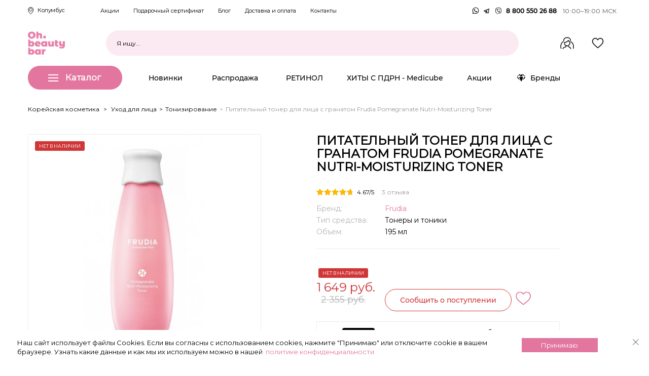

--- FILE ---
content_type: text/html; charset=utf-8
request_url: https://ohbeautybar.ru/tonizirovanie/1741-frudia-pomegranate-nutri-moisturizing-toner.html
body_size: 33749
content:
<!DOCTYPE HTML> <!--[if lt IE 7]><html class="no-js lt-ie9 lt-ie8 lt-ie7" lang="ru-ru" ><![endif]--> <!--[if IE 7]><html class="no-js lt-ie9 lt-ie8 ie7" lang="ru-ru" ><![endif]--> <!--[if IE 8]><html class="no-js lt-ie9 ie8" lang="ru-ru" ><![endif]--> <!--[if gt IE 8]><html class="no-js ie9" lang="ru-ru" ><![endif]--><html lang="ru-ru"><head><meta charset="utf-8"/><title> Питательный тонер для лица с гранатом Frudia Pomegranate Nutri-Moisturizing Toner</title><meta name="description" content=" Питательный тонер для лица с гранатом Frudia Pomegranate Nutri-Moisturizing Toner купить на ohbeautybar.ru"/><meta name="robots" content="index,follow"/><meta name="format-detection" content="telephone=no"><meta name="HandheldFriendly" content="True"><meta name="viewport" content="width=device-width, initial-scale=1, user-scalable=no, maximum-scale=1"/><meta name="apple-mobile-web-app-capable" content="yes"/><meta property="og:site_name" content="OhBeautyBar"/><meta property="og:title" content=" Питательный тонер для лица с гранатом Frudia Pomegranate Nutri-Moisturizing Toner"/><meta property="og:image" content="https://ohbeautybar.ru/6048-large_default/.jpg"/><meta property="og:image:secure_url" content="https://ohbeautybar.ru/6048-large_default/.jpg" /><meta property="vk:image" content="https://ohbeautybar.ru/6048-large_default/.jpg"/><meta name="twitter:image" content="https://ohbeautybar.ru/6048-large_default/.jpg"/><meta name="description" content=" Питательный тонер для лица с гранатом Frudia Pomegranate Nutri-Moisturizing Toner купить на ohbeautybar.ru"/><meta property="og:type" content="website"/><meta name="apple-itunes-app" content="app-id=1543601900"><meta name="google-play-app" content="app-id=ru.ohbeautybar.app"><link rel="icon" type="image/vnd.microsoft.icon" href="/img/favicon.ico?1761220008" /><link rel="shortcut icon" type="image/x-icon" href="/img/favicon.ico?1761220008" /><link rel="preload" as="style" href="/themes/ohbeautybar/css/font-awesome.min.css"><link rel="preconnect" href="//cdn.carrotquest.app"><link rel="dns-prefetch" href="//cdn.carrotquest.app"><link rel="preconnect" href="//fonts.googleapis.com"><link rel="dns-prefetch" href="//fonts.googleapis.com"><link rel="dns-prefetch" href="//fonts.gstatic.com"><link rel="dns-prefetch" href="//www.gstatic.com"><link rel="stylesheet" href="https://ohbeautybar.ru/themes/ohbeautybar/css/jquery.mCustomScrollbar.min.css" media="all" /><link rel="stylesheet" href="https://ohbeautybar.ru/themes/ohbeautybar/css/jquery.formstyler.css" media="all" /><link href='https://fonts.googleapis.com/css?family=Montserrat' rel='stylesheet'><link rel="stylesheet" href="/themes/ohbeautybar/css/global-v3.css?v=10102" media="all" /><link rel="stylesheet" href="/themes/ohbeautybar/css/owl.carousel.css?v=10102" media="all" /><link rel="stylesheet" href="/themes/ohbeautybar/css/autoload/highdpi.css?v=10102" media="all" /><link rel="stylesheet" href="/themes/ohbeautybar/css/autoload/jquery.smartbanner.css?v=10102" media="all" /><link rel="stylesheet" href="/themes/ohbeautybar/css/autoload/responsive-tables.css?v=10102" media="all" /><link rel="stylesheet" href="/themes/ohbeautybar/css/autoload/uniform.default.css?v=10102" media="all" /><link rel="stylesheet" href="/js/jquery/plugins/fancybox/jquery.fancybox.css?v=10102" media="all" /><link rel="stylesheet" href="/themes/ohbeautybar/css/product-v2.css?v=10102" media="all" /><link rel="stylesheet" href="/themes/ohbeautybar/css/print.css?v=10102" media="print" /><link rel="stylesheet" href="/js/jquery/plugins/bxslider/jquery.bxslider.css?v=10102" media="all" /><link rel="stylesheet" href="/modules/ohcookieslaw/views/css/plugins/tooltipster/tooltipster.bundle.min.css?v=10102" media="all" /><link rel="stylesheet" href="/modules/ohcookieslaw/views/css/plugins/tooltipster/tooltipster.borderless.min.css?v=10102" media="all" /><link rel="stylesheet" href="/modules/ohcookieslaw/views/css/ohcookieslaw_1_1.css?v=10102" media="all" /><link rel="stylesheet" href="/modules/ohcookieslaw/views/css/front.css?v=10102" media="all" /><link rel="stylesheet" href="/modules/blockbanner/blockbanner.css?v=10102" media="all" /><link rel="stylesheet" href="/themes/ohbeautybar/css/modules/blockbestsellers/blockbestsellers.css?v=10102" media="all" /><link rel="stylesheet" href="/themes/ohbeautybar/css/modules/blockcart/blockcart.css?v=10102" media="all" /><link rel="stylesheet" href="/themes/ohbeautybar/css/modules/blockcategories/blockcategories.css?v=10102" media="all" /><link rel="stylesheet" href="/themes/ohbeautybar/css/modules/blockcontact/blockcontact.css?v=10102" media="all" /><link rel="stylesheet" href="/modules/blockmanufacturer/views/css/front/front.css?v=10102" media="all" /><link rel="stylesheet" href="/themes/ohbeautybar/css/modules/blocknewsletter/blocknewsletter.css?v=10102" media="all" /><link rel="stylesheet" href="/themes/ohbeautybar/css/modules/blocksearch/blocksearch.css?v=10102" media="all" /><link rel="stylesheet" href="/js/jquery/plugins/autocomplete/jquery.autocomplete.css?v=10102" media="all" /><link rel="stylesheet" href="/themes/ohbeautybar/css/modules/blockspecials/blockspecials.css?v=10102" media="all" /><link rel="stylesheet" href="/themes/ohbeautybar/css/modules/blocktags/blocktags.css?v=10102" media="all" /><link rel="stylesheet" href="/themes/ohbeautybar/css/modules/blockuserinfo/blockuserinfo.css?v=10102" media="all" /><link rel="stylesheet" href="/themes/ohbeautybar/css/modules/blockviewed/blockviewed.css?v=10102" media="all" /><link rel="stylesheet" href="/modules/pmsmartorder/views/css/pm_so_front.css?v=10102" media="all" /><link rel="stylesheet" href="/themes/ohbeautybar/css/modules/blockwishlist/blockwishlist.css?v=10102" media="all" /><link rel="stylesheet" href="/themes/ohbeautybar/css/category.css?v=10102" media="all" /><link rel="stylesheet" href="/themes/ohbeautybar/css/product_list.css?v=10102" media="all" /><link rel="stylesheet" href="/js/jquery/ui/themes/base/jquery.ui.core.css?v=10102" media="all" /><link rel="stylesheet" href="/js/jquery/ui/themes/base/jquery.ui.slider.css?v=10102" media="all" /><link rel="stylesheet" href="/js/jquery/ui/themes/base/jquery.ui.theme.css?v=10102" media="all" /><link rel="stylesheet" href="/modules/pm_advancedsearch4/views/css/pm_advancedsearch4.css?v=10102" media="all" /><link rel="stylesheet" href="/modules/pm_advancedsearch4/views/css/selectize/selectize.css?v=10102" media="all" /><link rel="stylesheet" href="/themes/ohbeautybar/css/modules/productcomments/productcomments.css?v=10102" media="all" /><link rel="stylesheet" href="/modules/sendtoafriend/sendtoafriend.css?v=10102" media="all" /><link rel="stylesheet" href="/themes/ohbeautybar/css/modules/mailalerts/mailalerts.css?v=10102" media="all" /><link rel="stylesheet" href="/modules/pmsmartgoods/views/css/pmsmartgoods.css?v=10102" media="all" /><link rel="stylesheet" href="/themes/ohbeautybar/css/scenes.css?v=10102" media="all" /><link rel="stylesheet" href="/modules/pm_advancedsearch4/views/css/pm_advancedsearch4_dynamic.css?v=10102" media="all" /><link rel="stylesheet" href="/modules/vwbtinkoff/css/vwbtinkoff-v2.css?v=10102" media="all" /><link rel="stylesheet" href="/modules/vwboutofstockcart/views/css/vwboutofstock.css?v=10102" media="all" /><link rel="stylesheet" href="/modules/waitlist/css/wait-list.css?v=10102" media="all" /><link rel="stylesheet" href="/modules/vwbbonuses/views/css/front/hook/vstyle.css?v=10102" media="all" /><link rel="stylesheet" href="https://use.fontawesome.com/releases/v5.3.1/css/all.css?v=10102" media="all" /><link rel="stylesheet" href="/modules/ph_simpleblog/css/jquery.bxslider.css?v=10102" media="all" /><link rel="stylesheet" href="/modules/ph_simpleblog/css/font-awesome.css?v=10102" media="all" /><link rel="stylesheet" href="/modules/ph_simpleblog/css/ph_simpleblog.css?v=10102" media="all" /><link rel="stylesheet" href="/modules/ph_simpleblog/css/custom.css?v=10102" media="all" /><link rel="stylesheet" href="https://cdnjs.cloudflare.com/ajax/libs/select2/4.0.7-rc.0/css/select2.min.css?v=10102" media="all" /><link rel="stylesheet" href="/modules/contextusercity/views/css/styles.css?v=10102" media="all" /><link rel="stylesheet" href="/modules/vwbgiftproducts/views/css/front/front.css?v=10102" media="all" /><link rel="stylesheet" href="/modules/vwbfirstorder/views/css/banner.css?v=10102" media="all" /><link rel="stylesheet" href="/modules/blocktopbanner/views/css/block-top-banner.css?v=10102" media="all" /><link rel="stylesheet" href="/modules/productbadge/views/css/main.css?v=10102" media="all" /><link rel="stylesheet" href="/modules/ohtopmenu/css/ohtopmenu.css?v=10102" media="all" /><link rel="stylesheet" href="/modules/vwbstockpage/views/css/style.css?v=10102" media="all" /><link rel="stylesheet" href="/modules/dolyame/views/css/front.css?v=10102" media="all" /><link rel="stylesheet" href="/modules/limitedtimer/views/css/front.css?v=10102" media="all" /><link rel="stylesheet" href="/modules/limitedtimer/views/css/themes/style.css?v=10102" media="all" /><link rel="stylesheet" href="https://ohbeautybar.ru/themes/ohbeautybar/css/ls-v2.css?v=10102" media="all" /><link rel="preload" as="style" href="https://use.fontawesome.com/releases/v5.3.1/css/all.css" media="all"> <script src="https://ohbeautybar.ru/themes/ohbeautybar/js/mitt.umd.js"></script> <script src="https://ohbeautybar.ru/themes/ohbeautybar/js/oh-emitter.js"></script> <script async type="text/javascript">var ASPath = '/modules/pm_advancedsearch4/';
var ASSearchUrl = 'https://ohbeautybar.ru/module/pm_advancedsearch4/advancedsearch4';
var CUSTOMIZE_TEXTFIELD = 1;
var FancyboxI18nClose = 'Закрыть';
var FancyboxI18nNext = 'Вперед';
var FancyboxI18nPrev = 'Назад';
var PS_CATALOG_MODE = false;
var added_to_wishlist = 'Товар добавлен в список избранного.';
var ajax_allowed = true;
var ajaxsearch = true;
var allowBuyWhenOutOfStock = false;
var as4_orderBySalesAsc = 'Sales: Lower first';
var as4_orderBySalesDesc = 'Sales: Highest first';
var attribute_anchor_separator = '-';
var attributesCombinations = [];
var availableLaterValue = '';
var availableNowValue = '';
var baseDir = 'https://ohbeautybar.ru/';
var baseUri = 'https://ohbeautybar.ru/';
var blocksearch_type = 'top';
var confirm_report_message = 'Вы точно хотите пожаловаться на этот комментарий?';
var contentOnly = false;
var currency = {"id":1,"name":"Ruble","iso_code":"RUB","iso_code_num":"643","sign":"\u0440\u0443\u0431.","blank":"1","conversion_rate":"1.000000","deleted":"0","format":"2","decimals":"0","active":"1","prefix":"","suffix":" \u0440\u0443\u0431.","id_shop_list":null,"force_id":false};
var currencyBlank = 1;
var currencyFormat = 2;
var currencyRate = 1;
var currencySign = 'руб.';
var currentDate = '2026-01-21 07:30:13';
var customerGroupWithoutTax = false;
var customizationFields = false;
var customizationId = null;
var customizationIdMessage = 'Модификация №';
var default_eco_tax = 0;
var delete_txt = 'Удалить';
var displayList = false;
var displayPrice = 0;
var doesntExist = 'This combination does not exist for this product. Please select another combination.';
var doesntExistNoMore = 'This product is no longer in stock';
var doesntExistNoMoreBut = 'with those attributes but is available with others.';
var ecotaxTax_rate = 0;
var fieldRequired = 'Please fill in all the required fields before saving your customization.';
var freeProductTranslation = 'Бесплатно!';
var freeShippingTranslation = 'Бесплатная доставка!';
var generated_date = 1768969813;
var groupReduction = 0;
var hasDeliveryAddress = false;
var highDPI = false;
var idDefaultImage = 6048;
var id_lang = 1;
var id_product = 1741;
var img_dir = 'https://ohbeautybar.ru/themes/ohbeautybar/img/';
var img_prod_dir = 'https://ohbeautybar.ru/img/p/';
var img_ps_dir = 'https://ohbeautybar.ru/img/';
var instantsearch = false;
var isGuest = 0;
var isLogged = 0;
var isMobile = false;
var jqZoomEnabled = false;
var loggin_required = 'Вы должны авторизироваться для управления избранным.';
var maxQuantityToAllowDisplayOfLastQuantityMessage = 3;
var minimalQuantity = 1;
var moderation_active = true;
var mywishlist_url = 'https://ohbeautybar.ru/module/blockwishlist/mywishlist';
var noTaxForThisProduct = true;
var oosHookJsCodeFunctions = [];
var page_name = 'product';
var placeholder_blocknewsletter = 'Enter your e-mail';
var priceDisplayMethod = 0;
var priceDisplayPrecision = 0;
var productAvailableForOrder = true;
var productBasePriceTaxExcl = 2355;
var productBasePriceTaxExcluded = 2355;
var productBasePriceTaxIncl = 2355;
var productHasAttributes = false;
var productPrice = 1648.5;
var productPriceTaxExcluded = 2355;
var productPriceTaxIncluded = 2355;
var productPriceWithoutReduction = 2355;
var productReference = '1000920140009';
var productShowPrice = true;
var productUnitPriceRatio = 0;
var product_fileButtonHtml = 'Choose File';
var product_fileDefaultHtml = 'No file selected';
var product_specific_price = {"id_specific_price":"9763","id_specific_price_rule":"0","id_cart":"0","id_product":"0","id_shop":"0","id_shop_group":"0","id_currency":"0","id_country":"0","id_group":"0","id_customer":"0","id_product_attribute":"0","price":"-1.000000","from_quantity":"1","reduction":"0.300000","reduction_tax":"1","reduction_type":"percentage","from":"2025-12-05 09:00:00","to":"2026-03-31 23:59:00","price_manager":"1","product_price_manager":"0","label":"sale","score":"32"};
var productcomment_added = 'Ваш комментарий добавлен!';
var productcomment_added_moderation = 'Ваш комментарий добавлен и будет опубликован после одобрения модератором.';
var productcomment_ok = 'ОК';
var productcomment_title = 'Новый комментарий';
var productcomments_controller_url = 'https://ohbeautybar.ru/module/productcomments/default';
var productcomments_url_rewrite = true;
var quantitiesDisplayAllowed = false;
var quantityAvailable = 0;
var quickView = true;
var reduction_percent = 30;
var reduction_price = 0;
var removingLinkText = 'удалить товар из корзины';
var roundMode = 2;
var search_url = 'https://ohbeautybar.ru/search';
var secure_key = '97a6a2f8cecd4be5a20f4bb313d60433';
var specific_currency = false;
var specific_price = -1;
var static_token = 'ef8291cea0686e88adcdf41b6011ab96';
var stf_msg_error = 'Ваше письмо не может быть отправлено. Пожалуйста, проверьте адрес и попробуйте еще раз.';
var stf_msg_required = 'Вы заполнили не все обязательные поля';
var stf_msg_success = 'Ваше письмо отправлено';
var stf_msg_title = 'Отправить другу';
var stf_secure_key = '5fb019707c07efd017f4701c7e3c3e2f';
var stock_management = 1;
var taxRate = 0;
var toBeDetermined = 'To be determined';
var token = 'ef8291cea0686e88adcdf41b6011ab96';
var uploading_in_progress = 'Uploading in progress, please be patient.';
var usingSecureMode = true;
var wishlistProductsIds = false;</script>   <script>var ua = navigator.userAgent.toLowerCase();
        var isAndroid = ua.indexOf("android") > -1; //&& ua.indexOf("mobile");
        if(isAndroid) {
            $.smartbanner({
                title: 'Oh Beautybar магазин косметики', // What the title of the app should be in the banner (defaults to <title>)
                author: 'Anastasiia Polianskaia', // What the author of the app should be in the banner (defaults to <meta name="author"> or hostname)
                price: 'Бесплатно', // Price of the app
                appStoreLanguage: 'us', // Language code for App Store
                inAppStore: 'On the App Store', // Text of price for iOS
                inGooglePlay: 'Загрузить в Play Маркете', // Text of price for Android
                icon: 'https://play-lh.googleusercontent.com/6iDDeh5GOLFXG3hc5gWYJZ9k2gge87JsnLphUCdvy2xiplUDVOhNB0bWwfVcYT7aArp_=s180-rw', // The URL of the icon (defaults to <link>)
                iconGloss: null, // Force gloss effect for iOS even for precomposed (true or false)
                button: 'Смотреть', // Text on the install button
                scale: 'auto', // Scale based on viewport size (set to 1 to disable)
                speedIn: 300, // Show animation speed of the banner
                speedOut: 400, // Close animation speed of the banner
                daysHidden: 15, // Duration to hide the banner after being closed (0 = always show banner)
                daysReminder: 90, // Duration to hide the banner after "VIEW" is clicked (0 = always show banner)
                force: 'android' // Choose 'ios' or 'android'. Don't do a browser check, just always show this banner
            })
        }</script>  <script src="/js/jquery/jquery-1.11.0.min.js?v=10102"></script> <script src="/js/jquery/jquery-migrate-1.2.1.min.js?v=10102"></script> <script src="/js/jquery/plugins/jquery.easing.js?v=10102"></script> <script src="/js/tools.js?v=10102"></script> <script src="/themes/ohbeautybar/js/global.js?v=10102"></script> <script src="/themes/ohbeautybar/js/owl.carousel.js?v=10102"></script> <script src="/themes/ohbeautybar/js/autoload/10-bootstrap.min.js?v=10102"></script> <script src="/themes/ohbeautybar/js/autoload/15-jquery.total-storage.min.js?v=10102"></script> <script src="/themes/ohbeautybar/js/autoload/15-jquery.uniform-modified.js?v=10102"></script> <script src="/themes/ohbeautybar/js/autoload/custom.js?v=10102"></script> <script src="/themes/ohbeautybar/js/autoload/jquery.smartbanner.js?v=10102"></script> <script src="/js/jquery/plugins/fancybox/jquery.fancybox.js?v=10102"></script> <script src="/themes/ohbeautybar/js/products-comparison.js?v=10102"></script> <script src="/js/jquery/plugins/jquery.idTabs.js?v=10102"></script> <script src="/js/jquery/plugins/jquery.scrollTo.js?v=10102"></script> <script src="/js/jquery/plugins/jquery.serialScroll.js?v=10102"></script> <script src="/js/jquery/plugins/bxslider/jquery.bxslider.js?v=10102"></script> <script src="/themes/ohbeautybar/js/product.js?v=10102"></script> <script src="/modules/ohcookieslaw/views/js/plugins/tooltipster/tooltipster.bundle.min.js?v=10102"></script> <script src="/modules/ohcookieslaw/views/js/front.js?v=10102"></script> <script src="/modules/blockbanner/views/js/front.js?v=10102"></script> <script src="/themes/ohbeautybar/js/modules/blockcart/ajax-cart.js?v=10102"></script> <script src="/themes/ohbeautybar/js/tools/treeManagement.js?v=10102"></script> <script src="/themes/ohbeautybar/js/modules/blocknewsletter/blocknewsletter.js?v=10102"></script> <script src="/js/jquery/plugins/autocomplete/jquery.autocomplete.js?v=10102"></script> <script src="/themes/ohbeautybar/js/modules/blocksearch/blocksearch.js?v=10102"></script> <script src="/modules/pmsmartorder/views/js/pm_so_form.js?v=10102"></script> <script src="/modules/pmsmartorder/views/js/pm_so_validate.js?v=10102"></script> <script src="/modules/pmsmartorder/views/js/pm_so_order.js?v=10102"></script> <script src="/themes/ohbeautybar/js/modules/blockwishlist/js/ajax-wishlist.js?v=10102"></script> <script src="/js/jquery/ui/jquery.ui.core.min.js?v=10102"></script> <script src="/js/jquery/ui/jquery.ui.widget.min.js?v=10102"></script> <script src="/js/jquery/ui/jquery.ui.mouse.min.js?v=10102"></script> <script src="/js/jquery/ui/jquery.ui.slider.min.js?v=10102"></script> <script src="/modules/pm_advancedsearch4/views/js/selectize/selectize.min.js?v=10102"></script> <script src="/modules/pm_advancedsearch4/views/js/jquery.ui.touch-punch.min.js?v=10102"></script> <script src="/modules/pm_advancedsearch4/views/js/jquery.actual.min.js?v=10102"></script> <script src="/modules/pm_advancedsearch4/views/js/jquery.form.js?v=10102"></script> <script src="/modules/pm_advancedsearch4/views/js/as4_plugin.js?v=10102"></script> <script src="/modules/pm_advancedsearch4/views/js/pm_advancedsearch.js?v=10102"></script> <script src="/modules/productcomments/js/jquery.rating.pack.js?v=10102"></script> <script src="/themes/ohbeautybar/js/modules/sendtoafriend/sendtoafriend.js?v=10102"></script> <script src="/modules/pmsmartgoods/views/js/smartgoods.js?v=10102"></script> <script src="/modules/vwboutofstockcart/views/js/vwboutofstockcart.js?v=10102"></script> <script src="/modules/waitlist/js/wait-list.js?v=10102"></script> <script src="/modules/vwbseasonproduct/js/vwbseasonproduct.js?v=10102"></script> <script src="/modules/vwbbonuses/views/js/front/bonuses.js?v=10102"></script> <script src="/modules/ph_simpleblog/js/jquery.fitvids.js?v=10102"></script> <script src="/modules/ph_simpleblog/js/jquery.bxslider.min.js?v=10102"></script> <script src="/modules/ph_simpleblog/js/ph_simpleblog.js?v=10102"></script> <script src="https://cdnjs.cloudflare.com/ajax/libs/select2/4.0.7-rc.0/js/select2.min.js?v=10102"></script> <script src="/modules/contextusercity/views/js/scripts.js?v=10102"></script> <script src="/modules/vwbgiftproducts/views/js/front/front.js?v=10102"></script> <script src="/modules/vwbfirstorder/views/js/banner.js?v=10102"></script> <script src="/modules/ohtopmenu/js/ohhoverIntent.js?v=10102"></script> <script src="/modules/ohtopmenu/js/ohsuperfish-modified.js?v=10102"></script> <script src="/modules/ohtopmenu/js/ohtopmenu.js?v=10102"></script> <script src="/modules/dolyame/views/js/front.js?v=10102"></script> <script src="/modules/russianpost/views/js/front.js?v=10102"></script> <script src="/modules/limitedtimer/views/js/underscore.min.js?v=10102"></script> <script src="/modules/limitedtimer/views/js/jquery.countdown.min.js?v=10102"></script> <script src="/modules/limitedtimer/views/js/front.js?v=10102"></script> <script src="/modules/productcomments/js/jquery.textareaCounter.plugin.js?v=10102"></script> <script src="/themes/ohbeautybar/js/modules/productcomments/js/productcomments.js?v=10102"></script> <!--[if IE 8]> <script src="https://oss.maxcdn.com/libs/html5shiv/3.7.0/html5shiv.js"></script> <script src="https://oss.maxcdn.com/libs/respond.js/1.3.0/respond.min.js"></script> <![endif]--> <script type="text/javascript">var ohcookieslaw_consent_mode = 0;
    var ohcookieslaw_banner_url_ajax_controller = "https://ohbeautybar.ru/module/ohcookieslaw/ajax"; 
    var ohcookieslaw_cookie_values = null; 
    var ohcookieslaw_saved_preferences = 0;
    var ohcookieslaw_ajax_calls_token = "0776a00c3ea095f25ab6af469c8a63a9";
    var ohcookieslaw_reload = 0;
    var ohcookieslaw_block_navigation = 0;
    var ohcookieslaw_banner_position = 2;
    var ohcookieslaw_show_fixed_button = 0;
    var ohcookieslaw_save_user_consent = 1;
    var ohcookieslaw_reject_cookies_when_closing_banner = 0;</script><style type="text/css"></style> <script type="text/javascript">var timer_limited_labels = ['days', 'hours', 'minutes', 'seconds'];
    var timer_limited_labels_lang = {
        'days': 'days',
        'hours': 'hours',
        'minutes': 'min.',
        'seconds': 'sec.'
    };
    var timer_limited_labels_lang_1 = {
        'days': 'day',
        'hours': 'hour',
        'minutes': 'min.',
        'seconds': 'sec.'
    };
    var timer_limited_offer_txt = "Offer ends in:";
    var timer_limited_theme = "style";
    var timer_limited_psv = 1.6;
    var timer_limited_hide_after_end = 1;
    var timer_limited_hide_expired = 1;
    var timer_limited_highlight = "seconds";
    var timer_limited_position_product = "no";
    var timer_limited_position_list = "displayProductListReviews";
    var timer_limited_adjust_positions = 1;
    var timer_limited_token = "ef8291cea0686e88adcdf41b6011ab96";</script> <script>$(document).ready(function () {
            for (var i = 0; i < 10; i++) {
                if (document.location.href == 'https://ohbeautybar.ru/') {
                    setTimeout("$('#pmtop_1').insertBefore($('#pmleadtop_70'));", 1000 * i);
                } else {
                    setTimeout("$('header').insertBefore($('.pm_lpb_preloader'));", 1000 * i);
                }
            }
        });</script> <script src="https://ohbeautybar.ru/themes/ohbeautybar/js/jquery.formstyler.min.js"></script> <script src="https://ohbeautybar.ru/themes/ohbeautybar/js/jquery.mCustomScrollbar.min.js"></script> <script src="https://ohbeautybar.ru/themes/ohbeautybar/js/inputmask.min.js"></script> <script src="https://ohbeautybar.ru/themes/ohbeautybar/js/jquery.inputmask.min.js"></script>  <script async src="https://www.googletagmanager.com/gtag/js?id=G-9WG1MRNRMD"></script> <script>window.dataLayer = window.dataLayer || [];
            function gtag(){dataLayer.push(arguments);}
            gtag('js', new Date());
            gtag('config', 'G-9WG1MRNRMD');</script>  <script src="https://www.googleoptimize.com/optimize.js?id=OPT-MVHSVR5"></script>  <script type="text/javascript">(function(m,e,t,r,i,k,a){m[i]=m[i]||function(){(m[i].a=m[i].a||[]).push(arguments)};
                m[i].l=1*new Date();k=e.createElement(t),a=e.getElementsByTagName(t)[0],k.async=1,k.src=r,a.parentNode.insertBefore(k,a)})
            (window, document, "script", "https://mc.yandex.ru/metrika/tag.js", "ym");

            ym(48999014, "init", {
                clickmap:true,
                trackLinks:true,
                accurateTrackBounce:true,
                webvisor:true,
                ecommerce:"dataLayer"
            });</script>  <script type="text/javascript">window.ohYandexECommerceConfig = {
                ymId: 48999014,
                currencyCode: 'RUB',             // TODO: Подгружать валюту из настроек престы
                dataLayerGlobalKey: 'dataLayer', // TODO: Заменить на тот который будет, сейчас пересекается с гугловым (а может так и нужно)
                debug: true,                     // Удобно отображает события в консоли
            };</script> <script src="https://ohbeautybar.ru/themes/ohbeautybar/js/oh-ecommerce-events.js"></script>  <script type="text/javascript">!function(){var t=document.createElement("script");t.type="text/javascript",t.async=!0,t.src='https://vk.com/js/api/openapi.js?169',t.onload=function(){VK.Retargeting.Init("VK-RTRG-1426820-7Qx0l"),VK.Retargeting.Hit()},document.head.appendChild(t)}();</script>   <script>// !function(f,b,e,v,n,t,s)
            // {if(f.fbq)return;n=f.fbq=function(){n.callMethod?
            //     n.callMethod.apply(n,arguments):n.queue.push(arguments)};
            //     if(!f._fbq)f._fbq=n;n.push=n;n.loaded=!0;n.version='2.0';
            //     n.queue=[];t=b.createElement(e);t.async=!0;
            //     t.src=v;s=b.getElementsByTagName(e)[0];
            //     s.parentNode.insertBefore(t,s)}(window, document,'script',
            //     'https://connect.facebook.net/en_US/fbe...s.js');
            // fbq('init', '520994288915243');
            // fbq('track', 'PageView');</script>   <script type="text/javascript">!function(){function t(t,e){return function(){window.carrotquestasync.push(t,arguments)}}if("undefined"==typeof carrotquest){var e=document.createElement("script");e.type="text/javascript",e.async=!0,e.src="https://cdn.carrotquest.app/api.min.js",document.getElementsByTagName("head")[0].appendChild(e),window.carrotquest={},window.carrotquestasync=[],carrotquest.settings={};for(var n=["connect","track","identify","auth","onReady","addCallback","removeCallback","trackMessageInteraction"],a=0;a<n.length;a++)carrotquest[n[a]]=t(n[a])}}(),carrotquest.connect("51199-dbf3a87a807b562c26d7bb85cf");</script> </head><body id="product" class="product product-1741 product-frudia-pomegranate-nutri-moisturizing-toner category-14 category-tonizirovanie hide-left-column hide-right-column lang_ru"><noscript><div><img src="https://mc.yandex.ru/watch/48999014" style="position:absolute; left:-9999px;" alt="" /></div></noscript> <noscript><img src="https://vk.com/rtrg?p=VK-RTRG-1426820-7Qx0l" style="position:fixed; left:-999px;" alt=""/></noscript><div id="page"><div class="header-container"> <header id="header"><style>.container_deadline {
        position: absolute;
        width: 100%;
        height: 100%;
        overflow: hidden;
        top: 0;
    }
    .container_deadline .deadline_container {
        display: flex;
        align-items: center;
        height: 100%;
    }
    .vwb_top_banner {
        display: none;
    }
    .vwb_top_banner {
        position: relative;
    }
    .vwb_top_banner .main_banner {
        width: 100%;
        height: 50px;
        object-fit: cover;
    }
    .vwb_top_banner .deadline_block .deadline {
        width: 120px;
        display: inline-block;
        margin-left: 5px;
    }
    .vwb_top_banner .deadline_block {
        padding: 7px 10px;
        font-family: 'MontserratMedium';
        font-style: normal;
        font-weight: 700;
        font-size: 12px;
        line-height: 17px;
        text-align: center;
        color: #000000;
        background: #FFFFFF;
        box-shadow: 0px 4px 12px rgba(0, 0, 0, 0.1);
        border-radius: 6px;
    }
    .vwb_top_banner .close {
        position: absolute;
        right: 20px;
        top: 17px;
        width: 16px;
        height: 16px;
        cursor: pointer;
        z-index: 2;
    }
    .vwb_top_banner .close img {
        vertical-align: baseline;
    }
    .vwb_top_banner .banner_link {
        position: absolute;
        width: 100%;
        height: 100%;
        z-index: 1;
    }

    @media (max-width: 767px) {
        .vwb_top_banner .deadline_block {
            text-align: center;
            width: 100%;
        }
        .vwb_top_banner .close {
            top: 10px;
        }
        .vwb_top_banner .main_banner {
            height: 130px;
        }
        .container_deadline .deadline_container {
            align-items: flex-end;
            padding-bottom: 10px;
        }
    }</style> <script>$('document').ready(function () {
           var banners = $('.vwb_top_banner');

           banners.each(function (index) {
               setDeadline($(this));
           })
        });

        $(document).on('click', '.vwb_top_banner .close', function (e) {
            e.stopPropagation();
            $(this).closest('.vwb_top_banner').slideUp(500, function () {
                $(this).closest('.vwb_top_banner').remove();
            })
        });

        function setDeadline(e) {
            // Set the date we're counting down to
            var countDownDate = new Date(e.attr('data-deadline').replace(/\s/, 'T')+'Z').getTime();

            // Баннер без дедлайна
            if (isNaN(countDownDate)) {
                e.show();
                return;
            }

            // Update the count down every 1 second
            var x = setInterval(function() {

                // Get today's date and time
                var now = new Date();

                now = new Date(now.setHours(now.getHours() + 3)).getTime();

                // Find the distance between now and the count down date
                var distance = countDownDate - now;

                // Time calculations for days, hours, minutes and seconds
                var days = Math.floor(distance / (1000 * 60 * 60 * 24));
                var hours = Math.floor((distance % (1000 * 60 * 60 * 24)) / (1000 * 60 * 60));
                var minutes = Math.floor((distance % (1000 * 60 * 60)) / (1000 * 60));
                var seconds = Math.floor((distance % (1000 * 60)) / 1000);

                // Output the result in an element with id="demo"
                var str = '';
                str = str + days + "д : ";
                e.find('.deadline').text(str + hours + "ч : "
                    + minutes + "м : " + seconds + "с");

                // If the count down is over, write some text
                if (distance < 0) {
                    clearInterval(x);
                    e.hide();
                }else {
                    e.show();
                }
            }, 1000);
        }</script> <div class="custom-nav"><div class="container"><div class="nav_block"><div class="nav_block_city"> <a href="/delivery-and-payment?id_state=0" class="user-city changeUserCity"> <img src="https://ohbeautybar.ru/themes/ohbeautybar/img/city.svg"/> <span class="co-city">Колумбус</span> </a></div><div class="nav_block_menu"><ul class="nav-menu"><li><a href="/stocks">Акции</a></li><li><a href="/gift-certificates">Подарочный сертификат</a></li><li><a href="/blog">Блог</a></li><li><a href="/delivery-and-payment">Доставка и оплата</a></li><li><a href="/kontakty">Контакты</a></li></ul></div><div class="nav_block_contact"> <span class="not-mobile-show"><div style="padding-left: 15px; padding-top: 10px" class="visible-xs"> <a href="tel:8 800 550 26 88" class="header-contact__tel-link visible-xs"> 8 800 550 26 88 </a></div><div class="header-contact"> <a href="https://api.whatsapp.com/send?phone=79260332006" target="_blank" class="header-contact__messengers-link"> <img src="https://ohbeautybar.ru/themes/ohbeautybar/img/whatsapp-new.svg" alt="ohbeauty-whatsapp"> </a> <a href="https://t.me/ohbeautybar_manager" target="_blank" class="header-contact__messengers-link"> <img src="https://ohbeautybar.ru/themes/ohbeautybar/img/telegram-new.svg" alt="ohbeauty-telegram"> </a> <a href="viber://add?number=79260332006" class="header-contact__messengers-link"> <img src="https://ohbeautybar.ru/themes/ohbeautybar/img/viber-new.svg" alt="ohbeauty-viber"> </a><a href="tel:8 800 550 26 88" class="header-contact__tel-link hidden-xs"> 8 800 550 26 88 </a> <span class="workhourse">10:00&ndash;19:00 МСК</span></div></span></div></div></div></div><div class="container"><div><div class="header-top"><div class="header-top__box header-top__box-left"><div class="mobile-menu-show mobile-show"> <img src="/img/i-burger.svg" class="i-burger" alt=""><i class="fa fa-close"></i></div><form method="get" action="//ohbeautybar.ru/search" id="searchbox" class="header-search"> <label for="header_search" class="header-search__label"> <input type="hidden" name="orderby" value="position" /> <input type="hidden" name="controller" value="search" /> <input type="hidden" name="orderway" value="desc" /> <input type="text" id="search_query_top" name="search_query" class="header-search__input" placeholder="Я ищу..." value=""> <button type="submit" class="header-search__submit" name="submit_search"> <img src="/img/search.svg" alt=""> </button> </label></form><div class="logo_mobile"><a href="https://ohbeautybar.ru/" title="OhBeautybar" class="logo"><img src="/img/logo.jpg" alt=""></a></div></div><div class="header-top__box block-logo logo_desktop"> <a href="https://ohbeautybar.ru/" title="OhBeautybar" class="logo"><img src="/img/logo.jpg" alt=""></a></div><div class="header-top__box header-top__box-right"><div class="header-nav not-mobile-show"> <nav class="header-nav__list" id="blocklink_top"> <a href="/stocks" class="header-nav__link">Акции</a> <a href="/gift-certificates" class="header-nav__link">Подарочный сертификат</a> <a href="/blog" class="header-nav__link">Блог</a> <a href="/delivery-and-payment" class="header-nav__link">Доставка и оплата</a> <a href="/kontakty" class="header-nav__link">Контакты</a> </nav> <span id="header_user_info"> <a href="https://ohbeautybar.ru/my-account" rel="nofollow" title="Войти в учетную запись" class="header-nav__user" rel="nofollow"> <svg version="1.1" xmlns="http://www.w3.org/2000/svg" width="13" height="13" viewBox="0 0 640 640" class="header-nav__user-ico"> <path fill="#000" d="M160 160c0-88.366 71.634-160 160-160s160 71.634 160 160v0 64c0 88.366-71.634 160-160 160s-160-71.634-160-160v0-64zM0 533.76c91.519-53.913 201.626-85.761 319.171-85.761 0.291 0 0.583 0 0.874 0.001h-0.045c116.48 0 225.92 31.040 320 85.76v106.24h-640v-106.24z"></path> </svg> Войти </a> </span></div><div class="header-nav right-icons"><div class="hidden-xs"> <a href="https://ohbeautybar.ru/identity" rel="nofollow" title="Log in to your customer account" class="header-nav__user" rel="nofollow"> <img src="/img/user-menu-icon.svg" alt=""> </a></div> <a href="/module/blockwishlist/mywishlist" class="wishlist__header__link "><img src="/img/wish-menu-icon.svg" alt=""><span class="countwish" style="display: none" >0</span></a><div class="shopping_cart shopping-cart no-products"> <a href="https://ohbeautybar.ru/quick-order" title="Просмотр корзины" rel="nofollow" class="shopping-cart__link"> <img src="/img/cart-menu-icon.svg" alt=""> <span class="ajax_cart_quantity shopping-cart__quantity unvisible">0</span> <span class="ajax_cart_total unvisible"> </span><span class="ajax_cart_no_product"></span> </a></div><div id="layer_cart" style="display:none"> <input type="hidden" name="id_layer_product"> <input type="hidden" name="id_layer_product_attribute"><div class="clearfix"><div class="layer_cart_cart col-xs-12 col-md-12"><div class="attr-label"><span>Выберите вариант</span></div><div class="attributes-fields"></div></div><div class="button-container"> <span class="continue btn btn-default button exclusive-medium cancel-window" title="Continue shopping"> <span> Отмена </span> </span> <a class="btn btn-default button button-medium" disabled="disabled" href="https://ohbeautybar.ru/quick-order" title="Proceed to checkout" rel="nofollow"> <span> Добавить в корзину <i class="fa fa-shopping-cart"></i> </span> </a></div></div><div class="crossseling"></div></div><div class="layer_cart_overlay"></div><div id="success_layer"><div class="succes-layer-body"><div class="layer_btn_close"> <img src="/modules/blockcart/img/icon/icon-x.svg" alt=""></div><div class="clearfix success-layer-info"><div class="col-md-8 col-xs-12"><div class="success-layer-title">Товар добавлен <br> в корзину</div><div class="success-layer-product" id="success-layer-current-product"><div class="success-layer-product-image"> <a href=""><img width="89" src="" alt=""></a></div><div class="sl-p-info"><div class="popup-product-name"> <a href=""></a></div><div> <span class="quantity"></span> шт</div><div class="block-fix-w-150 visible-xs"> <span class="product__price"></span></div></div><div class="block-fix-w-150 text-right hidden-xs"> <span class="product__price"></span></div></div><div class="buttons_layer_success no-pad"> <a href="https://ohbeautybar.ru/quick-order" class="checkout_order_btn new__btn__white"><img src="/modules/blockcart/img/icon/blue-cart-icon.svg" alt="" class="btn__icon">Перейти в корзину</a> <a href="#" class="btn-continue new__btn__primary">Продолжить покупки</a></div></div><div class="col-md-4 text-center hidden-xs"> <img src="/modules/blockcart/img/icon/cart-modal.svg" alt="" style="max-width: 260px;margin-top: 117px;"></div></div><div id="blockMonthPopular"></div></div></div></div></div></div></div></div></div><div class="header-menu-wrap"><div class="container"><div><div class="header-menu"><div class="close_menu_block"><div class="close_mobile_menu"> <img src="/modules/ohtopmenu/img/menu-icon-close.svg"></div></div><div class="mobile-show info_in_mobile_menu"><div class="contact_info_mobile_menu"> <a href="tel:88005502688" class="phone_mobile_menu"> 8 800 550 26 88 </a><div class="messenger_mobile_menu"> <a href="https://api.whatsapp.com/send?phone=79260332006" target="_blank" class="ohbeauty-whatsapp_mobile_menu"> <img src="https://ohbeautybar.ru/themes/ohbeautybar/img/whatsapp-new.svg" alt="ohbeauty-whatsapp"> </a> <a href="viber://add?number=79260332006" class="ohbeauty-viber_mobile_menu"> <img src="https://ohbeautybar.ru/themes/ohbeautybar/img/viber-new.svg" alt="ohbeauty-viber"> </a> <a href="https://t.me/ohbeautybar_manager" target="_blank" class="ohbeauty-telegram_mobile_menu"> <img src="https://ohbeautybar.ru/themes/ohbeautybar/img/telegram-new.svg" alt="ohbeauty-telegram"> </a></div></div> <span class="work_time_mobile_menu">10:00-19:00 МСК</span></div><div id="block_top_menu" class="sf-contener"><ul class="sf-menu menu-content header-menu__list"><li class=" menu_cat_id_2"><div class="catalog_menu_item"><div class="hover_menu_cat"><span class="menu_icon"></span><span class="menu_icon"></span><span class="menu_icon"></span></div><a class="menu_link_cat" href="https://ohbeautybar.ru/">Каталог</a></div><div class="submenu_catalog"><ul id="subcategory_submenu" class=" submenu_subcat_home submenu_subcat_0 subcategory_depth_1"><li class="menu_subcat_depth_2 menu_subcat menu_subcat_brands"><a class="menu_link_brands" href="/brands">Бренды</a><div class="submenu_block submenu_block_brands"><ul id="brands_submenu_depth_2" class="submenu_subcategory submenu_subcat_brands subcategory_depth_2"><p class="brands_link_submenu">Популярные бренды</p><li class="submenu_item submenu_brand "><a href="https://ohbeautybar.ru/4_lador">Lador</a></li><li class="submenu_item submenu_brand "><a href="https://ohbeautybar.ru/55_cp-1">CP-1</a></li><li class="submenu_item submenu_brand "><a href="https://ohbeautybar.ru/94_medi-peel">Medi Peel</a></li><li class="submenu_item submenu_brand "><a href="https://ohbeautybar.ru/96_neogen">Neogen</a></li><li class="submenu_item submenu_brand "><a href="https://ohbeautybar.ru/99_masil">MASIL</a></li><li class="submenu_item submenu_brand "><a href="https://ohbeautybar.ru/103_manyo-factory">Manyo Factory</a></li><li class="submenu_item submenu_brand "><a href="https://ohbeautybar.ru/104_dr-althea">Dr. Althea</a></li><li class="submenu_item submenu_brand "><a href="https://ohbeautybar.ru/117_fraijour">Fraijour</a></li><li class="submenu_item submenu_brand "><a href="https://ohbeautybar.ru/124_by-wishtrend">By Wishtrend</a></li><li class="submenu_item submenu_brand "><a href="https://ohbeautybar.ru/167_sur-medic">Sur. Medic+</a></li><li class="submenu_item submenu_brand "><a href="https://ohbeautybar.ru/189_lizda">LIZDA</a></li><li class="submenu_item submenu_brand "><a href="https://ohbeautybar.ru/211_juice-to-cleanse">JUICE TO CLEANSE</a></li><li class="submenu_item submenu_brand "><a href="https://ohbeautybar.ru/222_skin1004">SKIN1004</a></li><li class="submenu_item submenu_brand "><a href="https://ohbeautybar.ru/228_davines">Davines</a></li><li class="submenu_item submenu_brand "><a href="https://ohbeautybar.ru/264_beauty-of-joseon">Beauty of Joseon</a></li><li class="submenu_item submenu_brand "><a href="https://ohbeautybar.ru/274_celimax">Celimax</a></li><li class="submenu_item submenu_brand "><a href="https://ohbeautybar.ru/284_ckd">CKD</a></li><li class="submenu_item submenu_brand "><a href="https://ohbeautybar.ru/286_anua">ANUA</a></li><li class="submenu_item submenu_brand "><a href="https://ohbeautybar.ru/288_biodance">Biodance</a></li><li class="submenu_item submenu_brand "><a href="https://ohbeautybar.ru/294_luvu">LUVU</a></li><li class="submenu_item submenu_brand "><a href="https://ohbeautybar.ru/300_vt-cosmetics">VT COSMETICS</a></li><li class="submenu_item submenu_brand "><a href="https://ohbeautybar.ru/304_tow-tow">Tow Tow</a></li><li class="submenu_item submenu_brand "><a href="https://ohbeautybar.ru/317_medicube">Medicube </a></li><li class="submenu_item submenu_brand "><a href="https://ohbeautybar.ru/320_aprilskin">APRILSKIN</a></li><div class="more_block_brands_submenu"><a href="/brands" class="more_brands_link_submenu">Еще 100+ брендов</a></div></ul></div></li><li class="menu_subcat_depth_2 menu_subcat menu_cat_id_12"><a class="menu_link_cat menu_link_level_2" href="https://ohbeautybar.ru/12-ukhod-dlya-lica">Уход для лица</a><div class="submenu_block submenu_block_category submenu_subcat_0"><div id="subcategory_submenu_depth_2" class="submenu_subcategory submenu_subcat_ukhod-dlya-lica subcategory_depth_2"><div class=" menu_subcat menu_cat_id_13"><a class="menu_link_cat menu_link_level_3" href="https://ohbeautybar.ru/13-ochisshenie">Очищение</a><ul id="subcategory_submenu_depth_3" class="submenu_subcategory submenu_subcat_ochisshenie submenu_subcat_0 subcategory_depth_3"><div class="FeaturesForMenu"><li class="feature_menu_item"><a href="/13-ochisshenie/filter-3/tip_sredstva-penka_dlya_umyvaniya">Пенка для умывания</a></li><li class="feature_menu_item"><a href="/13-ochisshenie/filter-3/tip_sredstva-gidrofilnoe_maslo">Гидрофильное масло</a></li><li class="feature_menu_item"><a href="/13-ochisshenie/filter-3/tip_sredstva-gel_dlya_umyvaniya">Гель для умывания</a></li><li class="feature_menu_item"><a href="/13-ochisshenie/filter-3/tip_sredstva-gidrofilnyj_shherbet">Гидрофильный щербет</a></li><li class="feature_menu_item"><a href="/13-ochisshenie/filter-3/tip_sredstva-dlya_snyatiya_makiyazha">Для снятия макияжа</a></li></div></ul></div><div class=" menu_subcat menu_cat_id_18"><a class="menu_link_cat menu_link_level_3" href="https://ohbeautybar.ru/18-otshelushivanie">Отшелушивание</a><ul id="subcategory_submenu_depth_3" class="submenu_subcategory submenu_subcat_otshelushivanie submenu_subcat_0 subcategory_depth_3"><div class="FeaturesForMenu"><li class="feature_menu_item"><a href="/18-otshelushivanie/filter-3/tip_sredstva-piling_skatka">Пилинг-скатка</a></li><li class="feature_menu_item"><a href="/18-otshelushivanie/filter-3/tip_sredstva-enzimnaya_pudra">Энзимная пудра</a></li></div></ul></div><div class=" menu_subcat menu_cat_id_14"><a class="menu_link_cat menu_link_level_3" href="https://ohbeautybar.ru/14-tonizirovanie">Тонизирование</a><ul id="subcategory_submenu_depth_3" class="submenu_subcategory submenu_subcat_tonizirovanie submenu_subcat_0 subcategory_depth_3"><div class="FeaturesForMenu"><li class="feature_menu_item"><a href="/14-tonizirovanie/filter-3/tip_sredstva-tonery_i_toniki">Тонеры и тоники</a></li><li class="feature_menu_item"><a href="/14-tonizirovanie/filter-3/tip_sredstva-misty_i_sprei_dlya_lica">Мисты и спреи для лица</a></li><li class="feature_menu_item"><a href="/14-tonizirovanie/filter-3/tip_sredstva-toner_pady">Тонер-пады</a></li></div></ul></div><div class=" menu_subcat menu_cat_id_16"><a class="menu_link_cat menu_link_level_3" href="https://ohbeautybar.ru/16-syvorotki">Сыворотки</a><ul id="subcategory_submenu_depth_3" class="submenu_subcategory submenu_subcat_syvorotki submenu_subcat_0 subcategory_depth_3"><div class="FeaturesForMenu"><li class="feature_menu_item"><a href="/16-syvorotki/filter-3/tip_sredstva-syvorotki_i_ampuly">Сыворотки и ампулы</a></li><li class="feature_menu_item"><a href="/16-syvorotki/filter-3/tip_sredstva-essencii">Эссенции</a></li></div></ul></div><div class=" menu_subcat menu_cat_id_15"><a class="menu_link_cat menu_link_level_3" href="https://ohbeautybar.ru/15-kremy">Кремы</a><ul id="subcategory_submenu_depth_3" class="submenu_subcategory submenu_subcat_kremy submenu_subcat_0 subcategory_depth_3"><div class="FeaturesForMenu"><li class="feature_menu_item"><a href="/15-kremy/filter-3/tip_sredstva-kremy_dlya_lica">Кремы для лица</a></li><li class="feature_menu_item"><a href="/15-kremy/filter-3/tip_sredstva-kremy_dlya_shei">Кремы для шеи</a></li></div></ul></div><div class=" menu_subcat menu_cat_id_40"><a class="menu_link_cat menu_link_level_3" href="https://ohbeautybar.ru/40-dlya-kozhi-vokrug-glaz">Для кожи вокруг глаз</a><ul id="subcategory_submenu_depth_3" class="submenu_subcategory submenu_subcat_dlya-kozhi-vokrug-glaz submenu_subcat_0 subcategory_depth_3"><div class="FeaturesForMenu"><li class="feature_menu_item"><a href="/40-dlya-kozhi-vokrug-glaz/filter-3/tip_sredstva-patchi_pod_glaza">Патчи под глаза</a></li><li class="feature_menu_item"><a href="/40-dlya-kozhi-vokrug-glaz/filter-3/tip_sredstva-krem_dlya_vek">Крем для век</a></li><li class="feature_menu_item"><a href="/40-dlya-kozhi-vokrug-glaz/filter-3/tip_sredstva-syvorotki_dlya_vek">Сыворотки для век</a></li></div></ul></div><div class=" menu_subcat menu_cat_id_17"><a class="menu_link_cat menu_link_level_3" href="https://ohbeautybar.ru/17-maski">Маски</a><ul id="subcategory_submenu_depth_3" class="submenu_subcategory submenu_subcat_maski submenu_subcat_0 subcategory_depth_3"><div class="FeaturesForMenu"><li class="feature_menu_item"><a href="/17-maski/filter-3/tip_sredstva-maska_plenka">Маска-пленка</a></li><li class="feature_menu_item"><a href="/17-maski/filter-3/tip_sredstva-tkanevye_maski">Тканевые маски</a></li><li class="feature_menu_item"><a href="/17-maski/filter-3/tip_sredstva-gidrogelevye_maski">Гидрогелевые маски</a></li><li class="feature_menu_item"><a href="/17-maski/filter-3/tip_sredstva-alginatnye_maski">Альгинатные маски</a></li><li class="feature_menu_item"><a href="/17-maski/filter-3/tip_sredstva-nochnye_maski">Ночные маски</a></li><li class="feature_menu_item"><a href="/17-maski/filter-3/tip_sredstva-smyvaemye_maski">Смываемые маски</a></li><li class="feature_menu_item"><a href="/17-maski/filter-3/tip_sredstva-glinyanaya_maska">Глиняная маска</a></li></div></ul></div><div class=" menu_subcat menu_cat_id_48"><a class="menu_link_cat menu_link_level_3" href="https://ohbeautybar.ru/48-tochechnye-sredstva">Точечные средства</a><ul id="subcategory_submenu_depth_3" class="submenu_subcategory submenu_subcat_tochechnye-sredstva submenu_subcat_0 subcategory_depth_3"><div class="FeaturesForMenu"><li class="feature_menu_item"><a href="/48-tochechnye-sredstva/filter-3/tip_sredstva-patchi_protiv_vospalenij">Патчи против воспалений</a></li></div></ul></div><div class=" menu_subcat menu_cat_id_41"><a class="menu_link_cat menu_link_level_3" href="https://ohbeautybar.ru/41-spf-zasshita-ot-solnca">SPF-защита от солнца</a><ul id="subcategory_submenu_depth_3" class="submenu_subcategory submenu_subcat_spf-zasshita-ot-solnca submenu_subcat_0 subcategory_depth_3"><div class="FeaturesForMenu"><li class="feature_menu_item"><a href="/41-spf-zasshita-ot-solnca/filter-3/tip_sredstva-solncezashhitnaya_syvorotka">Солнцезащитная сыворотка</a></li><li class="feature_menu_item"><a href="/41-spf-zasshita-ot-solnca/filter-3/tip_sredstva-solncezashhitnye_stiki">Солнцезащитные стики</a></li><li class="feature_menu_item"><a href="/41-spf-zasshita-ot-solnca/filter-3/tip_sredstva-solncezashhitnye_kremy">Солнцезащитные кремы</a></li></div></ul></div><div class=" menu_subcat menu_cat_id_122"><a class="menu_link_cat menu_link_level_3" href="https://ohbeautybar.ru/122-gadzhety-i-aksessuary-dlya-lica">Гаджеты и аксессуары для лица</a><ul id="subcategory_submenu_depth_3" class="submenu_subcategory submenu_subcat_gadzhety-i-aksessuary-dlya-lica submenu_subcat_0 subcategory_depth_3"></ul></div></div></div></li><li class="menu_subcat_depth_2 menu_subcat menu_subcat_podborki"><span class="menu_link_cat menu_link_level_2">Подборки</span><div class="submenu_block submenu_block_podborki"><div id="subcategory_submenu_depth_2" class="submenu_subcategory submenu_subcat_podborki subcategory_depth_2"><div class=" menu_subcat menu_podborki_id_4"><span class="menu_link_cat">По типу кожи</span><ul id="subcategory_submenu_depth_3" class="submenu_subcategory submenu_subcat_tip-kozhi submenu_subcat_ subcategory_depth_3"><li class="submenu_item submenu_podborki "><a href="/podborki/2/sukhaya-kozha">Сухая кожа</a></li><li class="submenu_item submenu_podborki "><a href="/podborki/3/zhirnaya-kozha">Жирная кожа</a></li><li class="submenu_item submenu_podborki "><a href="/podborki/4/kombinirovannaya-kozha">Комбинированная кожа</a></li><li class="submenu_item submenu_podborki "><a href="/podborki/5/chuvstvitelnaya-kozha">Чувствительная кожа</a></li><li class="submenu_item submenu_podborki "><a href="/podborki/6/zrelaya-kozha">Зрелая кожа</a></li><li class="submenu_item submenu_podborki "><a href="/podborki/7/problemnaya-kozha">Проблемная кожа</a></li></ul></div><div class=" menu_subcat menu_podborki_id_5"><span class="menu_link_cat">По эффекту</span><ul id="subcategory_submenu_depth_3" class="submenu_subcategory submenu_subcat_effekt submenu_subcat_ subcategory_depth_3"><li class="submenu_item submenu_podborki "><a href="/podborki/16/protiv-pigmentacii">Против пигментации</a></li><li class="submenu_item submenu_podborki "><a href="/podborki/17/protiv-chernykh-tochek">Против черных точек</a></li><li class="submenu_item submenu_podborki "><a href="/podborki/20/protiv-sukhosti-i-shelushenij">Против сухости и шелушений</a></li><li class="submenu_item submenu_podborki "><a href="/podborki/24/ochishhenie-i-suzhenie-por">Очищение и сужение пор</a></li><li class="submenu_item submenu_podborki "><a href="/podborki/25/ot-zhirnogo-bleska">От жирного блеска</a></li><li class="submenu_item submenu_podborki "><a href="/podborki/26/antivozrastnoj">Антивозрастной</a></li><li class="submenu_item submenu_podborki "><a href="/podborki/27/protiv-pryshhej-i-akne">Против прыщей и акне</a></li><li class="submenu_item submenu_podborki "><a href="/podborki/38/">Против отёчности</a></li></ul></div><div class=" menu_subcat menu_podborki_id_6"><span class="menu_link_cat">По компоненту</span><ul id="subcategory_submenu_depth_3" class="submenu_subcategory submenu_subcat_komponent submenu_subcat_ subcategory_depth_3"><li class="submenu_item submenu_podborki "><a href="/podborki/30/kisloty-ana-vna-rna">Кислоты АНА-ВНА-РНА</a></li><li class="submenu_item submenu_podborki "><a href="/podborki/31/centella">Центелла</a></li><li class="submenu_item submenu_podborki "><a href="/podborki/32/gialuronovaya-kislota">Гиалуроновая кислота</a></li><li class="submenu_item submenu_podborki "><a href="/podborki/33/kollagen">Коллаген</a></li><li class="submenu_item submenu_podborki "><a href="/podborki/34/vitamin-s">Витамин С</a></li><li class="submenu_item submenu_podborki "><a href="/podborki/35/zelenyj-chaj">Зеленый чай</a></li><li class="submenu_item submenu_podborki "><a href="/podborki/36/probiotiki">Пробиотики</a></li><li class="submenu_item submenu_podborki "><a href="/podborki/37/chajnoe-derevo">Чайное дерево</a></li><li class="submenu_item submenu_podborki "><a href="/podborki/40/ulitka">Улитка</a></li><li class="submenu_item submenu_podborki "><a href="/podborki/41/peptidy">Пептиды</a></li><li class="submenu_item submenu_podborki "><a href="/podborki/42/aloe">Алоэ</a></li><li class="submenu_item submenu_podborki "><a href="/podborki/44/galaktomisis">Галактомисис</a></li></ul></div></div></div></li><li class="menu_subcat_depth_2 menu_subcat menu_cat_id_22"><a class="menu_link_cat menu_link_level_2" href="https://ohbeautybar.ru/22-makiyazh">Макияж</a><div class="submenu_block submenu_block_category submenu_subcat_1"><div id="subcategory_submenu_depth_2" class="submenu_subcategory submenu_subcat_makiyazh subcategory_depth_2"><div class=" menu_subcat menu_cat_id_25"><a class="menu_link_cat menu_link_level_3" href="https://ohbeautybar.ru/25-osnovy-pod-makiyazh">Основы под макияж</a><ul id="subcategory_submenu_depth_3" class="submenu_subcategory submenu_subcat_osnovy-pod-makiyazh submenu_subcat_0 subcategory_depth_3"><div class="FeaturesForMenu"></div></ul></div><div class=" menu_subcat menu_cat_id_23"><a class="menu_link_cat menu_link_level_3" href="https://ohbeautybar.ru/23-tonalnye-sredstva">Тональные средства</a><ul id="subcategory_submenu_depth_3" class="submenu_subcategory submenu_subcat_tonalnye-sredstva submenu_subcat_0 subcategory_depth_3"><div class="FeaturesForMenu"><li class="feature_menu_item"><a href="/23-tonalnye-sredstva/filter-3/tip_sredstva-bb_kremy">BB-кремы</a></li><li class="feature_menu_item"><a href="/23-tonalnye-sredstva/filter-3/tip_sredstva-cs_kremy">CС-кремы</a></li><li class="feature_menu_item"><a href="/23-tonalnye-sredstva/filter-3/tip_sredstva-kushon">Кушон</a></li><li class="feature_menu_item"><a href="/23-tonalnye-sredstva/filter-3/tip_sredstva-bb_kremy_s_spf">BB-кремы с SPF</a></li><li class="feature_menu_item"><a href="/23-tonalnye-sredstva/filter-3/tip_sredstva-tonalnye_osnovy">Тональные основы</a></li></div></ul></div><div class=" menu_subcat menu_cat_id_47"><a class="menu_link_cat menu_link_level_3" href="https://ohbeautybar.ru/47-dlya-glaz-i-brovej">Для глаз и бровей</a><ul id="subcategory_submenu_depth_3" class="submenu_subcategory submenu_subcat_dlya-glaz-i-brovej submenu_subcat_0 subcategory_depth_3"><div class="FeaturesForMenu"><li class="feature_menu_item"><a href="/47-dlya-glaz-i-brovej/filter-3/tip_sredstva-ukhod_dlya_brovej_i_resnic">Уход для бровей и ресниц</a></li><li class="feature_menu_item"><a href="/47-dlya-glaz-i-brovej/filter-3/tip_sredstva-tush_dlya_resnic">Тушь для ресниц</a></li><li class="feature_menu_item"><a href="/47-dlya-glaz-i-brovej/filter-3/tip_sredstva-geli_i_teni_dlya_brovej">Гели и тени для бровей</a></li><li class="feature_menu_item"><a href="/47-dlya-glaz-i-brovej/filter-3/tip_sredstva-karandashi_i_podvodki">Карандаши и подводки</a></li><li class="feature_menu_item"><a href="/47-dlya-glaz-i-brovej/filter-3/tip_sredstva-teni">Тени</a></li></div></ul></div><div class=" menu_subcat menu_cat_id_24"><a class="menu_link_cat menu_link_level_3" href="https://ohbeautybar.ru/24-dlya-gub">Для губ</a><ul id="subcategory_submenu_depth_3" class="submenu_subcategory submenu_subcat_dlya-gub submenu_subcat_0 subcategory_depth_3"><div class="FeaturesForMenu"><li class="feature_menu_item"><a href="/24-dlya-gub/filter-3/tip_sredstva-balzamy_dlya_gub">Бальзамы для губ</a></li><li class="feature_menu_item"><a href="/24-dlya-gub/filter-3/tip_sredstva-maska_dlya_gub">Маска для губ</a></li><li class="feature_menu_item"><a href="/24-dlya-gub/filter-3/tip_sredstva-bleski_i_masla_dlya_gub">Блески и масла для губ</a></li><li class="feature_menu_item"><a href="/24-dlya-gub/filter-3/tip_sredstva-tinty">Тинты</a></li></div></ul></div><div class=" menu_subcat menu_cat_id_26"><a class="menu_link_cat menu_link_level_3" href="https://ohbeautybar.ru/26-konturirovanie-i-korrekciya-lica">Контурирование и коррекция лица</a><ul id="subcategory_submenu_depth_3" class="submenu_subcategory submenu_subcat_konturirovanie-i-korrekciya-lica submenu_subcat_0 subcategory_depth_3"><div class="FeaturesForMenu"><li class="feature_menu_item"><a href="/26-konturirovanie-i-korrekciya-lica/filter-3/tip_sredstva-pudra">Пудра</a></li><li class="feature_menu_item"><a href="/26-konturirovanie-i-korrekciya-lica/filter-3/tip_sredstva-konsilery_i_korrektory">Консилеры и корректоры</a></li><li class="feature_menu_item"><a href="/26-konturirovanie-i-korrekciya-lica/filter-3/tip_sredstva-rumyana">Румяна</a></li><li class="feature_menu_item"><a href="/26-konturirovanie-i-korrekciya-lica/filter-3/tip_sredstva-skulptor">Скульптор</a></li></div></ul></div><div class=" menu_subcat menu_cat_id_121"><a class="menu_link_cat menu_link_level_3" href="https://ohbeautybar.ru/121-aksessuary-dlya-makiyazha">Аксессуары для макияжа</a><ul id="subcategory_submenu_depth_3" class="submenu_subcategory submenu_subcat_aksessuary-dlya-makiyazha submenu_subcat_0 subcategory_depth_3"></ul></div></div></div></li><li class="menu_subcat_depth_2 menu_subcat menu_cat_id_31"><a class="menu_link_cat menu_link_level_2" href="https://ohbeautybar.ru/31-telo">Тело</a><div class="submenu_block submenu_block_category submenu_subcat_2"><div id="subcategory_submenu_depth_2" class="submenu_subcategory submenu_subcat_telo subcategory_depth_2"><div class=" menu_subcat menu_cat_id_117"><a class="menu_link_cat menu_link_level_3" href="https://ohbeautybar.ru/117-ochisshenie">Очищение</a><ul id="subcategory_submenu_depth_3" class="submenu_subcategory submenu_subcat_ochisshenie submenu_subcat_0 subcategory_depth_3"><div class="FeaturesForMenu"><li class="feature_menu_item"><a href="/117-ochisshenie/filter-3/tip_sredstva-gel_dlya_dusha">Гель для душа</a></li><li class="feature_menu_item"><a href="/117-ochisshenie/filter-3/tip_sredstva-soli_i_bombochki_dlya_vann">Соли и бомбочки для ванн</a></li><li class="feature_menu_item"><a href="/117-ochisshenie/filter-3/tip_sredstva-skrab_dlya_tela">Скраб для тела</a></li></div></ul></div><div class=" menu_subcat menu_cat_id_118"><a class="menu_link_cat menu_link_level_3" href="https://ohbeautybar.ru/118-uvlazhnenie">Увлажнение </a><ul id="subcategory_submenu_depth_3" class="submenu_subcategory submenu_subcat_uvlazhnenie submenu_subcat_0 subcategory_depth_3"><div class="FeaturesForMenu"><li class="feature_menu_item"><a href="/118-uvlazhnenie/filter-3/tip_sredstva-molochko_dlya_tela">Молочко для тела</a></li><li class="feature_menu_item"><a href="/118-uvlazhnenie/filter-3/tip_sredstva-geli_dlya_tela">Гели для тела</a></li><li class="feature_menu_item"><a href="/118-uvlazhnenie/filter-3/tip_sredstva-kremy_i_battery_dlya_tela">Кремы и баттеры для тела</a></li><li class="feature_menu_item"><a href="/118-uvlazhnenie/filter-3/tip_sredstva-kremy_dlya_shei">Кремы для шеи</a></li><li class="feature_menu_item"><a href="/118-uvlazhnenie/filter-3/tip_sredstva-loson_dlya_tela">Лосьон для тела</a></li></div></ul></div><div class=" menu_subcat menu_cat_id_33"><a class="menu_link_cat menu_link_level_3" href="https://ohbeautybar.ru/33-dlya-ruk">Для рук</a><ul id="subcategory_submenu_depth_3" class="submenu_subcategory submenu_subcat_dlya-ruk submenu_subcat_0 subcategory_depth_3"><div class="FeaturesForMenu"><li class="feature_menu_item"><a href="/33-dlya-ruk/filter-3/tip_sredstva-kremy_i_syvorotki_dlya_ruk">Кремы и сыворотки для рук</a></li></div></ul></div><div class=" menu_subcat menu_cat_id_34"><a class="menu_link_cat menu_link_level_3" href="https://ohbeautybar.ru/34-dlya-nog">Для ног</a><ul id="subcategory_submenu_depth_3" class="submenu_subcategory submenu_subcat_dlya-nog submenu_subcat_0 subcategory_depth_3"><div class="FeaturesForMenu"></div></ul></div><div class=" menu_subcat menu_cat_id_21"><a class="menu_link_cat menu_link_level_3" href="https://ohbeautybar.ru/21-gigiena-polosti-rta">Гигиена полости рта</a><ul id="subcategory_submenu_depth_3" class="submenu_subcategory submenu_subcat_gigiena-polosti-rta submenu_subcat_0 subcategory_depth_3"><div class="FeaturesForMenu"></div></ul></div><div class=" menu_subcat menu_cat_id_119"><a class="menu_link_cat menu_link_level_3" href="https://ohbeautybar.ru/119-avtozagar">Автозагар</a><ul id="subcategory_submenu_depth_3" class="submenu_subcategory submenu_subcat_avtozagar submenu_subcat_0 subcategory_depth_3"><div class="FeaturesForMenu"></div></ul></div><div class=" menu_subcat menu_cat_id_120"><a class="menu_link_cat menu_link_level_3" href="https://ohbeautybar.ru/120-aksessuary-dlya-tela">Аксессуары для тела</a><ul id="subcategory_submenu_depth_3" class="submenu_subcategory submenu_subcat_aksessuary-dlya-tela submenu_subcat_0 subcategory_depth_3"></ul></div><div class=" menu_subcat menu_cat_id_129"><a class="menu_link_cat menu_link_level_3" href="https://ohbeautybar.ru/129-intim-i-gigiena">Интим и гигиена</a><ul id="subcategory_submenu_depth_3" class="submenu_subcategory submenu_subcat_intim-i-gigiena submenu_subcat_0 subcategory_depth_3"><div class="FeaturesForMenu"><li class="feature_menu_item"><a href="/129-intim-i-gigiena/filter-3/tip_sredstva-igry">Игры</a></li><li class="feature_menu_item"><a href="/129-intim-i-gigiena/filter-3/tip_sredstva-lubrikant_gel_vozbuzhdayushhij">Лубрикант, гель возбуждающий</a></li></div></ul></div></div></div></li><li class="menu_subcat_depth_2 menu_subcat menu_cat_id_27"><a class="menu_link_cat menu_link_level_2" href="https://ohbeautybar.ru/27-volosy">Волосы</a><div class="submenu_block submenu_block_category submenu_subcat_3"><div id="subcategory_submenu_depth_2" class="submenu_subcategory submenu_subcat_volosy subcategory_depth_2"><div class=" menu_subcat menu_cat_id_28"><a class="menu_link_cat menu_link_level_3" href="https://ohbeautybar.ru/28-shampuni">Шампуни</a><ul id="subcategory_submenu_depth_3" class="submenu_subcategory submenu_subcat_shampuni submenu_subcat_0 subcategory_depth_3"><div class="FeaturesForMenu"><li class="feature_menu_item"><a href="/28-shampuni/filter-3/tip_sredstva-shampuni">Шампуни</a></li></div></ul></div><div class=" menu_subcat menu_cat_id_36"><a class="menu_link_cat menu_link_level_3" href="https://ohbeautybar.ru/36-kondicionery">Кондиционеры</a><ul id="subcategory_submenu_depth_3" class="submenu_subcategory submenu_subcat_kondicionery submenu_subcat_0 subcategory_depth_3"></ul></div><div class=" menu_subcat menu_cat_id_113"><a class="menu_link_cat menu_link_level_3" href="https://ohbeautybar.ru/113-ukhod-za-volosami">Уход за волосами</a><ul id="subcategory_submenu_depth_3" class="submenu_subcategory submenu_subcat_ukhod-za-volosami submenu_subcat_0 subcategory_depth_3"><div class="FeaturesForMenu"><li class="feature_menu_item"><a href="/113-ukhod-za-volosami/filter-3/tip_sredstva-kondicionery">Кондиционеры</a></li><li class="feature_menu_item"><a href="/113-ukhod-za-volosami/filter-3/tip_sredstva-maski_dlya_volos">Маски для волос</a></li><li class="feature_menu_item"><a href="/113-ukhod-za-volosami/filter-3/tip_sredstva-masla_i_essencii_dlya_volos">Масла и эссенции для волос</a></li><li class="feature_menu_item"><a href="/113-ukhod-za-volosami/filter-3/tip_sredstva-fillery_dlya_volos">Филлеры для волос</a></li><li class="feature_menu_item"><a href="/113-ukhod-za-volosami/filter-3/tip_sredstva-syvorotki_i_balzamy_dlya_volos">Сыворотки и бальзамы для волос</a></li><li class="feature_menu_item"><a href="/113-ukhod-za-volosami/filter-3/tip_sredstva-misty_i_sprei_dlya_volos">Мисты и спреи для волос</a></li></div></ul></div><div class=" menu_subcat menu_cat_id_114"><a class="menu_link_cat menu_link_level_3" href="https://ohbeautybar.ru/114-ukhod-za-kozhej-golovy">Уход за кожей головы</a><ul id="subcategory_submenu_depth_3" class="submenu_subcategory submenu_subcat_ukhod-za-kozhej-golovy submenu_subcat_0 subcategory_depth_3"><div class="FeaturesForMenu"><li class="feature_menu_item"><a href="/114-ukhod-za-kozhej-golovy/filter-3/tip_sredstva-pilingi_dlya_kozhi_golovy">Пилинги для кожи головы</a></li><li class="feature_menu_item"><a href="/114-ukhod-za-kozhej-golovy/filter-3/tip_sredstva-syvorotki_i_toniki_dlya_kozhi_golovy">Сыворотки и тоники для кожи головы</a></li></div></ul></div><div class=" menu_subcat menu_cat_id_115"><a class="menu_link_cat menu_link_level_3" href="https://ohbeautybar.ru/115-aksessuary-dlya-volos">Аксессуары для волос</a><ul id="subcategory_submenu_depth_3" class="submenu_subcategory submenu_subcat_aksessuary-dlya-volos submenu_subcat_0 subcategory_depth_3"></ul></div></div></div></li><li class="menu_subcat_depth_2 menu_subcat menu_cat_id_46"><a class="menu_link_cat menu_link_level_2" href="https://ohbeautybar.ru/46-nabory">Наборы</a><div class="submenu_block submenu_block_category submenu_subcat_4"><div id="subcategory_submenu_depth_2" class="submenu_subcategory submenu_subcat_nabory subcategory_depth_2"><div class=" menu_subcat menu_cat_id_57"><a class="menu_link_cat menu_link_level_3" href="https://ohbeautybar.ru/57-nabory-miniatyur">Наборы миниатюр</a><ul id="subcategory_submenu_depth_3" class="submenu_subcategory submenu_subcat_nabory-miniatyur submenu_subcat_0 subcategory_depth_3"></ul></div><div class=" menu_subcat menu_cat_id_110"><a class="menu_link_cat menu_link_level_3" href="https://ohbeautybar.ru/110-nabory-dlya-lica">Наборы для лица</a><ul id="subcategory_submenu_depth_3" class="submenu_subcategory submenu_subcat_nabory-dlya-lica submenu_subcat_0 subcategory_depth_3"></ul></div><div class=" menu_subcat menu_cat_id_111"><a class="menu_link_cat menu_link_level_3" href="https://ohbeautybar.ru/111-nabory-dlya-volos">Наборы для волос</a><ul id="subcategory_submenu_depth_3" class="submenu_subcategory submenu_subcat_nabory-dlya-volos submenu_subcat_0 subcategory_depth_3"></ul></div><div class=" menu_subcat menu_cat_id_112"><a class="menu_link_cat menu_link_level_3" href="https://ohbeautybar.ru/112-nabory-dlya-tela">Наборы для тела</a><ul id="subcategory_submenu_depth_3" class="submenu_subcategory submenu_subcat_nabory-dlya-tela submenu_subcat_0 subcategory_depth_3"></ul></div><div class=" menu_subcat menu_cat_id_50"><a class="menu_link_cat menu_link_level_3" href="https://ohbeautybar.ru/50-podarochnye-nabory">Подарочные наборы</a><ul id="subcategory_submenu_depth_3" class="submenu_subcategory submenu_subcat_podarochnye-nabory submenu_subcat_0 subcategory_depth_3"></ul></div><div class=" menu_subcat menu_cat_id_109"><a class="menu_link_cat menu_link_level_3" href="https://ohbeautybar.ru/109-nabory-tkanevykh-masok">Наборы тканевых масок</a><ul id="subcategory_submenu_depth_3" class="submenu_subcategory submenu_subcat_nabory-tkanevykh-masok submenu_subcat_0 subcategory_depth_3"></ul></div><div class=" menu_subcat menu_cat_id_56"><a class="menu_link_cat menu_link_level_3" href="https://ohbeautybar.ru/56-firmennye-nabory">Фирменные наборы</a><ul id="subcategory_submenu_depth_3" class="submenu_subcategory submenu_subcat_firmennye-nabory submenu_subcat_0 subcategory_depth_3"></ul></div></div></div></li><li class="menu_subcat_depth_2 menu_subcat menu_subcat_pisshevye-dobavki"><a href="/127-pisshevye-dobavki" class="menu_link_cat menu_link_level_2">Пищевые добавки</a><div class="submenu_block submenu_block_pisshevye-dobavki"><div id="subcategory_submenu_depth_2" class="submenu_subcategory submenu_subcat_pisshevye-dobavki subcategory_depth_2"><div class=" menu_subcat menu_pisshevye-dobavki_id_"><span class="menu_link_cat"></span><ul id="subcategory_submenu_depth_3" class="submenu_subcategory submenu_subcat_ submenu_subcat_ subcategory_depth_3"><li class="feature_menu_item"><a href="/127-pisshevye-dobavki/filter-3/tip_sredstva-pishhevye_dobavki">Пищевые добавки</a></li></ul></div></div></div></li><li class="menu_subcat_depth_2 menu_subcat menu_cat_id_124"><a class="menu_link_cat menu_link_level_2" href="https://ohbeautybar.ru/124-dlya-doma">Для дома</a><div class="submenu_block submenu_block_category submenu_subcat_5"><div id="subcategory_submenu_depth_2" class="submenu_subcategory submenu_subcat_dlya-doma subcategory_depth_2"><div class=" menu_subcat menu_cat_id_125"><a class="menu_link_cat menu_link_level_3" href="https://ohbeautybar.ru/125-parfyumeriya-dlya-doma">Парфюмерия для дома</a><ul id="subcategory_submenu_depth_3" class="submenu_subcategory submenu_subcat_parfyumeriya-dlya-doma submenu_subcat_0 subcategory_depth_3"><div class="FeaturesForMenu"><li class="feature_menu_item"><a href="/125-parfyumeriya-dlya-doma/filter-3/tip_sredstva-aromaticheskie_svechi">Ароматические свечи</a></li><li class="feature_menu_item"><a href="/125-parfyumeriya-dlya-doma/filter-3/tip_sredstva-aromaticheskie_diffuzory">Ароматические диффузоры</a></li></div></ul></div><div class=" menu_subcat menu_cat_id_128"><a class="menu_link_cat menu_link_level_3" href="https://ohbeautybar.ru/128-sredstva-dlya-uborki">Средства для уборки</a><ul id="subcategory_submenu_depth_3" class="submenu_subcategory submenu_subcat_sredstva-dlya-uborki submenu_subcat_0 subcategory_depth_3"><div class="FeaturesForMenu"></div></ul></div></div></div></li><li class="menu_subcat_depth_2 menu_subcat menu_cat_id_60"><a class="menu_link_cat menu_link_level_2" href="https://ohbeautybar.ru/60-mini-format">Mini формат</a><div class="submenu_block submenu_block_category submenu_subcat_6"><div id="subcategory_submenu_depth_2" class="submenu_subcategory submenu_subcat_mini-format subcategory_depth_2"><div class=" menu_subcat menu_cat_id_64"><a class="menu_link_cat menu_link_level_3" href="https://ohbeautybar.ru/64-nabory-miniatyur">Наборы миниатюр</a><ul id="subcategory_submenu_depth_3" class="submenu_subcategory submenu_subcat_nabory-miniatyur submenu_subcat_0 subcategory_depth_3"></ul></div><div class=" menu_subcat menu_cat_id_106"><a class="menu_link_cat menu_link_level_3" href="https://ohbeautybar.ru/106-miniatyury-dlya-lica">Миниатюры для лица</a><ul id="subcategory_submenu_depth_3" class="submenu_subcategory submenu_subcat_miniatyury-dlya-lica submenu_subcat_0 subcategory_depth_3"></ul></div><div class=" menu_subcat menu_cat_id_107"><a class="menu_link_cat menu_link_level_3" href="https://ohbeautybar.ru/107-miniatyury-dlya-volos">Миниатюры для волос</a><ul id="subcategory_submenu_depth_3" class="submenu_subcategory submenu_subcat_miniatyury-dlya-volos submenu_subcat_0 subcategory_depth_3"></ul></div><div class=" menu_subcat menu_cat_id_108"><a class="menu_link_cat menu_link_level_3" href="https://ohbeautybar.ru/108-miniatyury-dlya-tela">Миниатюры для тела</a><ul id="subcategory_submenu_depth_3" class="submenu_subcategory submenu_subcat_miniatyury-dlya-tela submenu_subcat_0 subcategory_depth_3"></ul></div></div></div></li><div class="menu_link_custom"><img class="menu_link_image menu_link_image_id_42" src="/modules/ohtopmenu/img/menu-icon-new.svg"/><a class="menu_link menu_link_id_42 " href="https://ohbeautybar.ru/42-novinki">Новинки</a></div><div class="menu_link_custom"><img class="menu_link_image menu_link_image_id_43" src="/modules/ohtopmenu/img/menu-icon-sale.svg"/><a class="menu_link menu_link_id_43 " href="https://ohbeautybar.ru/43-rasprodazha">Распродажа</a></div><div class="menu_link_custom"><a class="menu_link menu_link_id_105" href="/105-skoro-v-nalichii">Скоро в наличии</a></div></ul><div class="menu_custom_image"><div class="menu_image"><a href="https://ohbeautybar.ru/kremy/3524-by-wishtrend-vitamin-a-mazing-bakuchiol-night-cream.html"><img src="/modules/ohtopmenu/upload/by-wishtrend-vitamin-a-mazing-bakuchiol-night-cream (1).jpg"/></a><a href="https://ohbeautybar.ru/kremy/3524-by-wishtrend-vitamin-a-mazing-bakuchiol-night-cream.html" class="menu_custom_title">Трендовый крем с ретинолом и бакучиолом By Wishtrend</a></div><div class="menu_second_image"><a href="https://ohbeautybar.ru/syvorotki/5363-syvorotka-dlya-lica-osvetlyayusshaya-aprilskin-txa-niacinamide-toning-shot-99-serum-30ml.html"><img src="/modules/ohtopmenu/upload/syvorotka-dlya-lica-osvetlyayusshaya-aprilskin-txa-niacinamide-toning-shot-99-serum-30ml.jpg"/></a><a href="https://ohbeautybar.ru/syvorotki/5363-syvorotka-dlya-lica-osvetlyayusshaya-aprilskin-txa-niacinamide-toning-shot-99-serum-30ml.html" class="menu_custom_title">Осветляющая сыворотка с ниацинамидом APRILSKIN</a></div></div></div><div id="overlay_top_menu" class="overlay_menu"></div></li><li class="custom_menu_item menu_item menu_item_lnk menu_item_id_1"><a href="/42-novinki">Новинки</a></li><li class="custom_menu_item menu_item menu_item_lnk menu_item_id_2"><a href="/43-rasprodazha">Распродажа</a></li><li class="custom_menu_item menu_item menu_item_lnk menu_item_id_19"><a href="https://ohbeautybar.ru/collections/25" onclick="return !window.open(this.href);">РЕТИНОЛ</a></li><li class="custom_menu_item menu_item menu_item_lnk menu_item_id_17"><a href="https://ohbeautybar.ru/317_medicube" onclick="return !window.open(this.href);">ХИТЫ С ПДРН - Medicube</a></li><li class="custom_menu_item menu_item menu_item_lnk menu_item_id_5"><a href="https://ohbeautybar.ru/stocks">Акции</a></li><li class="menu_item menu_brands"><svg version="1.0" xmlns="http://www.w3.org/2000/svg" width="20.000000px" height="20.000000px" viewBox="0 0 20.000000 20.000000" preserveAspectRatio="xMidYMid meet"> <g transform="translate(0.000000,20.000000) scale(0.100000,-0.100000)" fill="true" stroke="none"><path d="M63 173 c-7 -3 -13 -12 -13 -21 0 -15 2 -15 17 1 18 18 16 27 -4 20z"/><path d="M120 171 c0 -5 7 -14 15 -21 12 -10 15 -10 15 3 0 8 -7 17 -15 21 -8 3 -15 2 -15 -3z"/><path d="M80 150 c-10 -18 -8 -20 20 -20 28 0 30 2 20 20 -6 11 -15 20 -20 20 -5 0 -14 -9 -20 -20z"/><path d="M25 140 c-3 -5 -1 -10 4 -10 6 0 11 5 11 10 0 6 -2 10 -4 10 -3 0 -8 -4 -11 -10z"/><path d="M160 140 c0 -5 5 -10 11 -10 5 0 7 5 4 10 -3 6 -8 10 -11 10 -2 0 -4 -4 -4 -10z"/><path d="M20 112 c0 -5 12 -19 26 -33 l27 -24 -17 33 c-15 29 -36 43 -36 24z"/> <path d="M62 113 c2 -5 10 -25 18 -45 8 -21 17 -38 20 -38 3 0 12 17 20 38 8 20 16 40 18 45 2 4 -15 7 -38 7 -23 0 -40 -3 -38 -7z"/><path d="M144 88 l-17 -33 27 24 c27 25 33 41 16 41 -5 0 -17 -15 -26 -32z"/></g></svg> <a href="https://ohbeautybar.ru/brands">Бренды</a><div id="submenu_brands"><ul class="submenu_brands_ul"><li class="head_block_brands_submenu"><span class="brands_link_submenu">Популярные бренды</span></li><li class="submenu_item submenu_brand "><a href="https://ohbeautybar.ru/4_lador">Lador</a></li><li class="submenu_item submenu_brand "><a href="https://ohbeautybar.ru/55_cp-1">CP-1</a></li><li class="submenu_item submenu_brand "><a href="https://ohbeautybar.ru/94_medi-peel">Medi Peel</a></li><li class="submenu_item submenu_brand "><a href="https://ohbeautybar.ru/96_neogen">Neogen</a></li><li class="submenu_item submenu_brand "><a href="https://ohbeautybar.ru/99_masil">MASIL</a></li><li class="submenu_item submenu_brand "><a href="https://ohbeautybar.ru/103_manyo-factory">Manyo Factory</a></li><li class="submenu_item submenu_brand "><a href="https://ohbeautybar.ru/104_dr-althea">Dr. Althea</a></li><li class="submenu_item submenu_brand "><a href="https://ohbeautybar.ru/117_fraijour">Fraijour</a></li><li class="submenu_item submenu_brand "><a href="https://ohbeautybar.ru/124_by-wishtrend">By Wishtrend</a></li><li class="submenu_item submenu_brand "><a href="https://ohbeautybar.ru/167_sur-medic">Sur. Medic+</a></li><li class="submenu_item submenu_brand "><a href="https://ohbeautybar.ru/189_lizda">LIZDA</a></li><li class="submenu_item submenu_brand "><a href="https://ohbeautybar.ru/211_juice-to-cleanse">JUICE TO CLEANSE</a></li><li class="submenu_item submenu_brand "><a href="https://ohbeautybar.ru/222_skin1004">SKIN1004</a></li><li class="submenu_item submenu_brand "><a href="https://ohbeautybar.ru/228_davines">Davines</a></li><li class="submenu_item submenu_brand "><a href="https://ohbeautybar.ru/264_beauty-of-joseon">Beauty of Joseon</a></li><li class="submenu_item submenu_brand "><a href="https://ohbeautybar.ru/274_celimax">Celimax</a></li><li class="submenu_item submenu_brand "><a href="https://ohbeautybar.ru/284_ckd">CKD</a></li><li class="submenu_item submenu_brand "><a href="https://ohbeautybar.ru/286_anua">ANUA</a></li><li class="submenu_item submenu_brand "><a href="https://ohbeautybar.ru/288_biodance">Biodance</a></li><li class="submenu_item submenu_brand "><a href="https://ohbeautybar.ru/294_luvu">LUVU</a></li><li class="submenu_item submenu_brand "><a href="https://ohbeautybar.ru/300_vt-cosmetics">VT COSMETICS</a></li><li class="submenu_item submenu_brand "><a href="https://ohbeautybar.ru/304_tow-tow">Tow Tow</a></li><li class="submenu_item submenu_brand "><a href="https://ohbeautybar.ru/317_medicube">Medicube </a></li><li class="submenu_item submenu_brand "><a href="https://ohbeautybar.ru/320_aprilskin">APRILSKIN</a></li><li class="more_block_brands_submenu"><a href="/brands" class="more_brands_link_submenu">Еще 100+ брендов</a></li></ul></div><div id="overlay_top_menu" class="overlay_menu"></div></ul></div><div class="mobile-show"> <nav class="header-nav__list" id="blocklink_top"> <a href="/stocks" class="header-nav__link">Акции</a> <a href="/gift-certificates" class="header-nav__link">Подарочный сертификат</a> <a href="/blog" class="header-nav__link">Блог</a> <a href="/delivery-and-payment" class="header-nav__link">Доставка и оплата</a> <a href="/kontakty" class="header-nav__link">Контакты</a> </nav><div class="mobile-user-city changeUserCity"> <a href="/delivery-and-payment?id_state=0"> <img src="https://ohbeautybar.ru/themes/ohbeautybar/img/city.svg"/> <span class="co-city">Колумбус</span> </a></div><div class="user_menu"> <a href="https://ohbeautybar.ru/my-account" rel="nofollow" class="header-nav__user" rel="nofollow"> <img src="/img/user-menu-icon.svg" alt=""><span>Личный кабинет</span> </a></div></div><div class="header-menu__social not-mobile-show"><div class="top-brand-list"><ul><li> <a href="https://ohbeautybar.ru/269_pusy"> PUSY </a></li><li> <a href="https://ohbeautybar.ru/318_allmasil"> ALLMASIL </a></li><li> <a href="https://ohbeautybar.ru/286_anua"> ANUA </a></li><li> <a href="https://ohbeautybar.ru/295_aplb"> APLB </a></li><li> <a href="https://ohbeautybar.ru/320_aprilskin"> APRILSKIN </a></li><li> <a href="https://ohbeautybar.ru/321_arencia"> Arencia </a></li><li> <a href="https://ohbeautybar.ru/52_ayoume"> Ayoume </a></li><li> <a href="https://ohbeautybar.ru/264_beauty-of-joseon"> Beauty of Joseon </a></li><li> <a href="https://ohbeautybar.ru/288_biodance"> Biodance </a></li><li> <a href="https://ohbeautybar.ru/253_by-kaori"> BY KAORI </a></li><li> <a href="https://ohbeautybar.ru/124_by-wishtrend"> By Wishtrend </a></li><li> <a href="https://ohbeautybar.ru/274_celimax"> Celimax </a></li><li> <a href="https://ohbeautybar.ru/284_ckd"> CKD </a></li><li> <a href="https://ohbeautybar.ru/55_cp-1"> CP-1 </a></li><li> <a href="https://ohbeautybar.ru/297_dasique"> DASIQUE </a></li><li> <a href="https://ohbeautybar.ru/228_davines"> Davines </a></li><li> <a href="https://ohbeautybar.ru/104_dr-althea"> Dr. Althea </a></li><li> <a href="https://ohbeautybar.ru/163_drf5"> DR.F5 </a></li><li> <a href="https://ohbeautybar.ru/186_eat-my-brand"> EAT MY BRAND </a></li><li> <a href="https://ohbeautybar.ru/18_elizavecca"> Elizavecca </a></li><li> <a href="https://ohbeautybar.ru/3_esthetic-house"> Esthetic House </a></li><li> <a href="https://ohbeautybar.ru/23_etude-house"> Etude House </a></li><li> <a href="https://ohbeautybar.ru/299_feld-apotheke"> FELD APOTHEKE </a></li><li> <a href="https://ohbeautybar.ru/237_fiona-franchimon"> FIONA FRANCHIMON </a></li><li> <a href="https://ohbeautybar.ru/117_fraijour"> Fraijour </a></li><li> <a href="https://ohbeautybar.ru/92_frudia"> Frudia </a></li><li> <a href="https://ohbeautybar.ru/252_gahwa"> GAHWA </a></li><li> <a href="https://ohbeautybar.ru/97_heimish"> HEIMISH </a></li><li> <a href="https://ohbeautybar.ru/10_holika-holika"> Holika Holika </a></li><li> <a href="https://ohbeautybar.ru/125_i-m-from"> I'm From </a></li><li> <a href="https://ohbeautybar.ru/57_j-on"> J:ON </a></li><li> <a href="https://ohbeautybar.ru/91_jm-solution"> JM solution </a></li><li> <a href="https://ohbeautybar.ru/211_juice-to-cleanse"> JUICE TO CLEANSE </a></li><li> <a href="https://ohbeautybar.ru/4_lador"> Lador </a></li><li> <a href="https://ohbeautybar.ru/265_lalarecipe"> LALARECIPE </a></li><li> <a href="https://ohbeautybar.ru/60_laneige"> Laneige </a></li><li> <a href="https://ohbeautybar.ru/189_lizda"> LIZDA </a></li><li> <a href="https://ohbeautybar.ru/294_luvu"> LUVU </a></li><li> <a href="https://ohbeautybar.ru/281_maluna"> MALUNA </a></li><li> <a href="https://ohbeautybar.ru/103_manyo-factory"> Manyo Factory </a></li><li> <a href="https://ohbeautybar.ru/200_marymay"> Mary&May </a></li><li> <a href="https://ohbeautybar.ru/99_masil"> MASIL </a></li><li> <a href="https://ohbeautybar.ru/94_medi-peel"> Medi Peel </a></li><li> <a href="https://ohbeautybar.ru/317_medicube"> Medicube </a></li><li> <a href="https://ohbeautybar.ru/291_menomoso"> Menomoso </a></li><li> <a href="https://ohbeautybar.ru/96_neogen"> Neogen </a></li><li> <a href="https://ohbeautybar.ru/242_oh-beautybar"> Oh Beautybar </a></li><li> <a href="https://ohbeautybar.ru/16_petitfee"> Petitfee </a></li><li> <a href="https://ohbeautybar.ru/293_purpur"> PURPUR </a></li><li> <a href="https://ohbeautybar.ru/131_pyunkang-yul"> Pyunkang Yul </a></li><li> <a href="https://ohbeautybar.ru/226_qa"> Q+A </a></li><li> <a href="https://ohbeautybar.ru/270_re-feel"> re-feel </a></li><li> <a href="https://ohbeautybar.ru/266_roda-roji"> Roda Roji </a></li><li> <a href="https://ohbeautybar.ru/262_romnd"> rom&nd </a></li><li> <a href="https://ohbeautybar.ru/251_round-lab"> Round Lab </a></li><li> <a href="https://ohbeautybar.ru/279_shaishaishai"> SHAISHAISHAI </a></li><li> <a href="https://ohbeautybar.ru/215_shik"> SHIK </a></li><li> <a href="https://ohbeautybar.ru/301_shipship"> SHIPSHIP </a></li><li> <a href="https://ohbeautybar.ru/246_skinlab"> SKIN&LAB </a></li><li> <a href="https://ohbeautybar.ru/222_skin1004"> SKIN1004 </a></li><li> <a href="https://ohbeautybar.ru/181_sparkglow"> Spark&Glow </a></li><li> <a href="https://ohbeautybar.ru/239_steambase"> Steambase </a></li><li> <a href="https://ohbeautybar.ru/167_sur-medic"> Sur. Medic+ </a></li><li> <a href="https://ohbeautybar.ru/9_the-saem"> The Saem </a></li><li> <a href="https://ohbeautybar.ru/240_tocobo"> TOCOBO </a></li><li> <a href="https://ohbeautybar.ru/304_tow-tow"> Tow Tow </a></li><li> <a href="https://ohbeautybar.ru/73_trimay"> TRIMAY </a></li><li> <a href="https://ohbeautybar.ru/280_unleashia"> UNLEASHIA </a></li><li> <a href="https://ohbeautybar.ru/298_veramore"> VERAMORE </a></li><li> <a href="https://ohbeautybar.ru/300_vt-cosmetics"> VT COSMETICS </a></li><li> <a href="https://ohbeautybar.ru/303_yeayeahyes"> Yea.Yeah.Yes. </a></li><li> <a href="https://ohbeautybar.ru/136_ynm"> YNM </a></li><li> <a href="https://ohbeautybar.ru/302_yozo"> YOZO </a></li></ul></div> <script>$(document).on('mouseover', '.brand__link', function () {
            $('.top-brand-list').fadeIn(400);
        });

        $('.top-brand-list ul').mouseleave(function () {
            $('.top-brand-list').fadeOut(400);
        });</script> </div></div><div class="mobile-category mobile-show"><div class="mobile-category-back"><i class="fas fa-caret-left"></i> Назад</div><div class="current-category"></div><div class="current-sub-category"></div></div></div></div></div><div class="banner" style="display: none"><div class="container"><div class="row"></div></div></div> </header></div><div class="modal-background" ></div><div class="columns-container content"><div class="mobile_search_block" ><form method="get" action="//ohbeautybar.ru/search" id="searchbox" class="header-search"> <label for="header_search" class="header-search__label"> <input type="hidden" name="orderby" value="position" /> <input type="hidden" name="controller" value="search" /> <input type="hidden" name="orderway" value="desc" /> <input type="text" id="search_query_top" name="search_query" class="header-search__input" placeholder="Я ищу..." value=""> <button type="submit" class="header-search__submit" name="submit_search"> <img src="/img/search.svg" alt=""> </button> </label></form></div><div class="mobile_menu_items"><div class="menu_mobile"><div class="mobile_menu_item mobile_menu_item_novinki"><img class="mobile_menu_image" src="/modules/ohtopmenu/img/menu-icon-new.svg"><a class="mobile_menu_item_link mobile_menu_item_link_novinki" href="/42-novinki"><span class="">Новинки</span></a></div><div class="mobile_menu_item mobile_menu_item_rasprodazha"><img class="mobile_menu_image" src="/modules/ohtopmenu/img/menu-icon-sale.svg"><a class="mobile_menu_item_link mobile_menu_item_link_rasprodazha" href="/43-rasprodazha"><span class="">Распродажа</span></a></div><div class="mobile_menu_item mobile_menu_item_retinol"><a class="mobile_menu_item_link mobile_menu_item_link_retinol" href="https://ohbeautybar.ru/collections/25"><span class="">РЕТИНОЛ</span></a></div><div class="mobile_menu_item mobile_menu_item_khity-s-pdrn-medicube"><a class="mobile_menu_item_link mobile_menu_item_link_khity-s-pdrn-medicube" href="https://ohbeautybar.ru/317_medicube"><span class="">ХИТЫ С ПДРН - Medicube</span></a></div><div class="mobile_menu_item mobile_menu_item_akcii"><a class="mobile_menu_item_link mobile_menu_item_link_akcii" href="https://ohbeautybar.ru/stocks"><span class="">Акции</span></a></div><div class="mobile_menu_item mobile_menu_item_brendy"><a class="mobile_menu_item_link mobile_menu_item_link_brendy" href="https://ohbeautybar.ru/brands"><span class="">Бренды</span></a></div></div></div><div class="container"><div class="breadcrumb-product clearfix" itemscope="" itemtype="http://schema.org/BreadcrumbList"> <span itemscope="" itemprop="itemListElement" itemtype="http://schema.org/ListItem"> <a itemprop="item" class="home" href="https://ohbeautybar.ru/" title="На главную"> <span itemprop="name">Корейская косметика</span><meta itemprop="position" content="1"> </a> </span><span class="navigation-pipe">&gt;</span> <span class="navigation_page"><span itemprop="itemListElement" itemscope itemtype="https://schema.org/ListItem" itemprop="item"><meta itemprop="position" content="2"><a itemprop="item" href="https://ohbeautybar.ru/12-ukhod-dlya-lica" title="Уход для лица" ><span itemprop="name">Уход для лица</span></a></span><span class="navigation-pipe">></span><span itemprop="itemListElement" itemscope itemtype="https://schema.org/ListItem" itemprop="item"><meta itemprop="position" content="2"><a itemprop="item" href="https://ohbeautybar.ru/14-tonizirovanie" title="Тонизирование" ><span itemprop="name">Тонизирование</span></a></span><span class="navigation-pipe">></span>Питательный тонер для лица с гранатом Frudia Pomegranate Nutri-Moisturizing Toner</span></div></div><div id="columns" class="container"><div class="row"><div id="center_column" class="center_column col-xs-12 col-sm-12"> <script>window.onload = function() {
        var color_to_pick_list = document.getElementById('color_to_pick_list');
        if (color_to_pick_list) {
            var selected = color_to_pick_list.getElementsByClassName('color_pick selected');
            var attr_option = document.getElementById('attr_option');
            if(attr_option.outerHTML) {
                attr_option.outerHTML = '<div class="option" id="attr_option">' + selected[0].getAttribute("name") + '</div>';
            }
        }
    };</script> <p class="hidden"> <input type="hidden" name="token" value="ef8291cea0686e88adcdf41b6011ab96" /> <input type="hidden" name="id_product" value="1741" id="product_page_product_id" /> <input type="hidden" name="add" value="1" /> <input type="hidden" name="id_product_attribute" id="idCombination" value="" /></p><div itemscope itemtype="https://schema.org/Product" class="product-block"><meta itemprop="url" content="https://ohbeautybar.ru/tonizirovanie/1741-frudia-pomegranate-nutri-moisturizing-toner.html"><div class="primary_block row"><div class="col-xs-12 col-sm-6 col-md-6 col-lg-6 image-block-desck"><div id="image-block" class="clearfix"><div class="product-labels"> <noindex> <span class="out-of-stock-label">Нет в наличии</span> </noindex></div> <span id="view_full_size" class="item"> <a id="view_full_size_fb" href="https://ohbeautybar.ru/6048-large_default/frudia-pomegranate-nutri-moisturizing-toner.jpg"> <img id="bigpic" class="img-responsive item" itemprop="image" src="https://ohbeautybar.ru/6048-large_default/frudia-pomegranate-nutri-moisturizing-toner.jpg" title="Frudia Pomegranate Nutri-Moisturizing Toner" alt="Frudia Pomegranate Nutri-Moisturizing Toner" width="458" height="458"/> </a> </span></div><div id="views_block" class="clearfix hidden"><div class="trumbs-container"><div class="thumbs_list"><div id="thumbnail_6048" class="vert-thumb last"> <a href="https://ohbeautybar.ru/6048-thickbox_default/frudia-pomegranate-nutri-moisturizing-toner.jpg" data-fancybox-group="other-views" class="fancybox shown" title="Frudia Pomegranate Nutri-Moisturizing Toner"> <img class="img-responsive" id="thumb_6048" src="https://ohbeautybar.ru/6048-cart_default/frudia-pomegranate-nutri-moisturizing-toner.jpg" alt="Frudia Pomegranate Nutri-Moisturizing Toner" title="Frudia Pomegranate Nutri-Moisturizing Toner" height="80" width="80" itemprop="image" /> </a></div></div></div></div></div><div class="col-xs-12 col-sm-6 col-md-6 col-lg-6 no-pad product-right-container without_groups"><h1 itemprop="name">Питательный тонер для лица с гранатом Frudia Pomegranate Nutri-Moisturizing Toner</h1><div id="product_comments_block_extra" class="no-print" itemprop="aggregateRating" itemscope itemtype="https://schema.org/AggregateRating"><div class="comments_note clearfix"><div class="star_content clearfix"><div class="star"></div><div class="star"></div><div class="star"></div><div class="star"></div><div class="star"></div><div class="ovrl" style="width: 93.4%"><div class="star star_on"></div><div class="star star_on"></div><div class="star star_on"></div><div class="star star_on"></div><div class="star star_on"></div></div><meta itemprop="worstRating" content = "0" /><meta itemprop="ratingValue" content = "4.7" /><meta itemprop="bestRating" content = "5" /></div><div class="avg"> 4.67/5</div><div class="cr"> 3 отзыва</div></div></div><div class="col-xs-12 col-sm-6 col-md-6 col-lg-6 mobile-product-imgs oos-container"><div id="image-block" class="clearfix"><div class="product-labels"> <noindex> <span class="out-of-stock-label">Нет в наличии</span> </noindex></div> <span id="view_full_size_mobile" class="item"> <img id="bigpic" class="img-responsive item" itemprop="image" src="https://ohbeautybar.ru/6048-large_default/frudia-pomegranate-nutri-moisturizing-toner.jpg" title="Frudia Pomegranate Nutri-Moisturizing Toner" alt="Frudia Pomegranate Nutri-Moisturizing Toner" width="458" height="458"/></span><div class=""> <a href="#" class="product__button-wishlist product-page-wishlist addToWishlist wishlistProd_1741" rel="1741" onclick="WishlistCart('wishlist_block_list', 'add', '1741', false, 1); return false;"> <svg xmlns="http://www.w3.org/2000/svg" width="17" height="15" viewBox="0 0 17 15" fill="none"> <path d="M8.29063 14.4778C8.05458 14.4778 7.82699 14.3939 7.64963 14.2414C6.97979 13.6666 6.33398 13.1264 5.7642 12.6499L5.76129 12.6474C4.09079 11.2503 2.64826 10.0438 1.64457 8.85528C0.522592 7.52658 0 6.26679 0 4.89054C0 3.55341 0.467183 2.31981 1.3154 1.41684C2.17374 0.503196 3.3515 0 4.63211 0C5.58925 0 6.4658 0.296976 7.23735 0.88261C7.62674 1.17822 7.97968 1.54 8.29063 1.962C8.60171 1.54 8.95453 1.17822 9.34404 0.88261C10.1156 0.296976 10.9921 0 11.9493 0C13.2298 0 14.4077 0.503196 15.266 1.41684C16.1142 2.31981 16.5813 3.55341 16.5813 4.89054C16.5813 6.26679 16.0588 7.52658 14.9368 8.85515C13.9331 10.0438 12.4907 11.2502 10.8205 12.6472C10.2497 13.1244 9.60287 13.6655 8.93151 14.2417C8.75428 14.3939 8.52657 14.4778 8.29063 14.4778ZM4.63211 0.953253C3.62601 0.953253 2.70177 1.34732 2.02939 2.06294C1.34703 2.78936 0.971179 3.79352 0.971179 4.89054C0.971179 6.04803 1.40952 7.08323 2.39234 8.24704C3.34226 9.372 4.7552 10.5537 6.39116 11.922L6.3942 11.9245C6.96613 12.4028 7.61446 12.9452 8.28924 13.5242C8.96807 12.944 9.61742 12.4009 10.1905 11.9218C11.8263 10.5535 13.2391 9.372 14.1891 8.24704C15.1717 7.08323 15.6101 6.04803 15.6101 4.89054C15.6101 3.79352 15.2342 2.78936 14.5519 2.06294C13.8796 1.34732 12.9553 0.953253 11.9493 0.953253C11.2123 0.953253 10.5356 1.18319 9.93811 1.6366C9.40565 2.04084 9.03474 2.55186 8.81727 2.90942C8.70544 3.09329 8.5086 3.20305 8.29063 3.20305C8.07267 3.20305 7.87582 3.09329 7.76399 2.90942C7.54666 2.55186 7.17575 2.04084 6.64316 1.6366C6.04568 1.18319 5.369 0.953253 4.63211 0.953253Z" fill="#E2769E"/> </svg></a></div></div></div><div class="option-row"><div class="option-title">Бренд:</div><div class="option"><a style="color: #E2769E;" href="https://ohbeautybar.ru/92_frudia">Frudia</a></div></div><div class="option-row"><div class="option-title">Тип средства:</div><div class="option">Тонеры и тоники</div></div><div class="option-row"><div class="option-title">Объем:</div><div class="option">195 мл</div></div><div class="product-advantages"><div class="row hidden-xs"><div class="col-md-6 advantage mb-15"> <img src="/img/icon1.png" alt="" height="30px"><div> <span>100% оригинальность</span><br> только сертифицированные товары</div></div><div class="col-md-6 advantage mb-15"> <img src="/img/icon3.png" alt="" height="30px"><div> <span>Бонусы и подарки</span><br> за все покупки и отзывы</div></div><div class="col-md-6 advantage"> <img src="/img/icon2.png" alt="" height="30px"><div> <span>Доставка по России</span><br> от <span>5000 ₽ бесплатно</span><br> <a href="https://ohbeautybar.ru/delivery-and-payment">Подробнее</a></div></div><div class="col-md-6 advantage"> <img src="/img/icon4.png" alt="" height="30px"><div> <span>Онлайн-консультация</span><br> во всех мессенджерах</div></div></div></div><form id="buy-block" action="https://ohbeautybar.ru/cart" method="post"><p class="hidden"> <input type="hidden" name="token" value="ef8291cea0686e88adcdf41b6011ab96" /> <input type="hidden" name="id_product" value="1741" id="product_page_product_id" /> <input type="hidden" name="add" value="1" /> <input type="hidden" name="id_product_attribute" id="idCombination" value="" /></p><div class="info-product"><div class="product-attributes clearfix"> <script>$(document).ready(function() {
                                        var counter = 0;
                                        $('.img-responsive').each(function(a,b){
                                            counter++;
                                            if ( counter == 1 ) { return; }

                                            $($('#color_to_pick_list img')[counter-2]).attr("src", $(b).attr('src'));
                                        });

                                        $('#color_to_pick_list img').each(function() {
                                            var id_attribute = $(this).closest('a').attr('id').replace('color_','');
                                            if(combinationsHashSet[id_attribute] != undefined){
                                                var id_image_comb = combinationsHashSet[id_attribute]['image'];
                                                $(this).attr('src',$('#thumb_'+id_image_comb).attr('src'))
                                            }

                                        })
                                    });</script> <p id="minimal_quantity_wanted_p" style="display: none;"> The minimum purchase order quantity for the product is <b id="minimal_quantity_label">1</b></p></div><hr><div class="price-zone price-zone-out-of-stock"><div class="col-md-3 col-xs-12 content-prices"> <noindex> <span class="out-of-stock-label">Нет в наличии</span> </noindex><div class="price-block"> <span class="price_display" itemprop="offers" itemscope itemtype="https://schema.org/Offer"> <span id="our_price_display" class="price elem1 price__discount" itemprop="price" content="1648.5">1 649 руб.</span><meta itemprop="priceCurrency" content="RUB" /> <span id="old_price"> <span id="old_price_display"><span class="price elem2">2 355 руб.</span></span></span> </span> </span><div class="clear"></div></div></div><div class="col-md-7 col-xs-12 xs-no-padding text-center"><div id="oosHook" class="out" ><div class="block__out__of__stock__btn"> <a class="ofs__btn wait-list-btn" href="#wait-list-form-wrapper" data-id-product="1741" > Сообщить о поступлении </a></div></div></div><div class="col-md-2 hidden-xs"><div class=""> <a href="#" class="product__button-wishlist product-page-wishlist addToWishlist wishlistProd_1741" rel="1741" onclick="WishlistCart('wishlist_block_list', 'add', '1741', false, 1); return false;"> <svg xmlns="http://www.w3.org/2000/svg" width="17" height="15" viewBox="0 0 17 15" fill="none"> <path d="M8.29063 14.4778C8.05458 14.4778 7.82699 14.3939 7.64963 14.2414C6.97979 13.6666 6.33398 13.1264 5.7642 12.6499L5.76129 12.6474C4.09079 11.2503 2.64826 10.0438 1.64457 8.85528C0.522592 7.52658 0 6.26679 0 4.89054C0 3.55341 0.467183 2.31981 1.3154 1.41684C2.17374 0.503196 3.3515 0 4.63211 0C5.58925 0 6.4658 0.296976 7.23735 0.88261C7.62674 1.17822 7.97968 1.54 8.29063 1.962C8.60171 1.54 8.95453 1.17822 9.34404 0.88261C10.1156 0.296976 10.9921 0 11.9493 0C13.2298 0 14.4077 0.503196 15.266 1.41684C16.1142 2.31981 16.5813 3.55341 16.5813 4.89054C16.5813 6.26679 16.0588 7.52658 14.9368 8.85515C13.9331 10.0438 12.4907 11.2502 10.8205 12.6472C10.2497 13.1244 9.60287 13.6655 8.93151 14.2417C8.75428 14.3939 8.52657 14.4778 8.29063 14.4778ZM4.63211 0.953253C3.62601 0.953253 2.70177 1.34732 2.02939 2.06294C1.34703 2.78936 0.971179 3.79352 0.971179 4.89054C0.971179 6.04803 1.40952 7.08323 2.39234 8.24704C3.34226 9.372 4.7552 10.5537 6.39116 11.922L6.3942 11.9245C6.96613 12.4028 7.61446 12.9452 8.28924 13.5242C8.96807 12.944 9.61742 12.4009 10.1905 11.9218C11.8263 10.5535 13.2391 9.372 14.1891 8.24704C15.1717 7.08323 15.6101 6.04803 15.6101 4.89054C15.6101 3.79352 15.2342 2.78936 14.5519 2.06294C13.8796 1.34732 12.9553 0.953253 11.9493 0.953253C11.2123 0.953253 10.5356 1.18319 9.93811 1.6366C9.40565 2.04084 9.03474 2.55186 8.81727 2.90942C8.70544 3.09329 8.5086 3.20305 8.29063 3.20305C8.07267 3.20305 7.87582 3.09329 7.76399 2.90942C7.54666 2.55186 7.17575 2.04084 6.64316 1.6366C6.04568 1.18319 5.369 0.953253 4.63211 0.953253Z" fill="#E2769E"/> </svg></a></div></div></div><div class="dolyame dolyame_product_page" onclick="location.href='/dolyame'"><div class="dolyame_logo"> <img src="/themes/ohbeautybar/img/dolyame.svg"/></div><div class="dolyame_info"> <span>4 платежа по 412 руб.</span></div> <svg width="6" height="11" viewBox="0 0 6 11" xmlns="http://www.w3.org/2000/svg"> <path d="M4.18934 5.25L0.219669 9.21967C-0.073224 9.51256 -0.073224 9.98744 0.219669 10.2803C0.512563 10.5732 0.987437 10.5732 1.28033 10.2803L5.78033 5.78033C6.07322 5.48744 6.07322 5.01256 5.78033 4.71967L1.28033 0.219669C0.987438 -0.0732245 0.512564 -0.0732245 0.21967 0.219669C-0.0732232 0.512562 -0.0732232 0.987436 0.21967 1.28033L4.18934 5.25Z"/> </svg></div> <script type="text/javascript">var digiScript = document.createElement ('script');
                                    digiScript.src = 'https://aq.dolyame.ru/2634/client.js?ts=' + Date.now ();
                                    digiScript.defer = true;
                                    digiScript.async = true;
                                    document.body.appendChild (digiScript);</script> </div></div></form></div></div><div class="info-block"><div class="divider" style="background-color: transparent"></div><ul class="nav nav-tabs" role="tablist"><li class="active"><a href="#More" aria-controls="More" role="tab" data-toggle="tab">Описание</a></li><li ><a href="#Data" aria-controls="Data" role="tab" data-toggle="tab">Состав</a></li><li><a href="#Product_tab" aria-controls="Product_tab" role="tab" data-toggle="tab" data-count="3">Отзывы</a></li></ul><div class="tab-content row"><div role="tabpanel" class="col-lg-7 tab-pane fade in " id="Data"><div class="tab-inner"><p><span>Граната экстракт плодов(87%), метипропандиол, глицерет-26, 1,2-Гександиол, гидрогенизированный полиизобутен, бетаин, ПЭГ-60 гидрогенизированное касторовое масло, полисорбат 60, акрилоидеметилтаурат аммония/ВП сополимер, карбомер, Трометамин, этилгексилглицерин, аденозин, Коко-Caprylate/Caprate, абрикоса косточки масло, винограда масло семян, грейпфрута масло, манго индийского масло, граната масло семян, томата семян масло, токоферол, динатрия ЭДТА, феноксиэтанол, сі 14700, парфюм</span></p><div id="gtx-trans"><div class="gtx-trans-icon"></div></div></div></div><div role="tabpanel" class="col-lg-7 tab-pane fade in active" id="More"><div class="tab-inner"><h2 style="text-align:center;"><strong>Гранатовый тонер <span style="color:#16cbff;">Frudia Pomegranate Nutri-Moisturizing Cream</span> для ежедневного ухода</strong></h2><p></p><p>Средство на 87% состоит из экстракта граната и оказывает мощный тонизирующий эффект, нормализует pH-баланс кожи, улучшает тон и текстуру, а также повышает упругость и эластичность.</p><p><img src="https://ohbeautybar.ru/img/cms/%D0%9D%D0%BE%D1%8F%D0%B1%D1%80%D1%8C/%D0%B3%D1%80%D0%B0%D0%BD%D0%B0%D1%82.jpg" alt="" width="300" height="300" /></p><p>Аденозин в составе устраняет мелкие и глубокие морщины, а масло граната и другие фруктовые масла питают и смягчают. Тонер с гранатом оказывает антивозрастное действие и подходит для ежедневного ухода за зрелой кожей. Активные компоненты способствуют разглаживанию морщин и заломов, возвращают коже сияющий тон, кроме того, тонер&nbsp;предотвращает появление новых морщин. Средство&nbsp;быстро впитывается, не оставляя ощущения липкости или плёнки на коже.</p><p><strong><br /><br />Активные компоненты:<br /><br />экстракт граната</strong> - ягода богата микро и макроэлементами, полифенолами, витаминами С и К, за счет своего эффективного состава она оказывает мощное антиоксидантное и антивозрастное действие, питает и подтягивает увядающую кожу.<br /><br /><strong>аденозин</strong> - обладает выраженным антивозрастным действием, стимулирует производство коллагена и эластина в коже и разглаживает мимические морщины.<br /><br /><strong>растительные масла&nbsp;</strong>содержащиеся в тонике (масло семян винограда, масло абрикосовой косточки, масло семян манго, масло семян томата) смягчают кожу и восстанавливают защитный слой эпидермиса.</p><p><img src="https://ohbeautybar.ru/img/cms/%D0%9D%D0%BE%D1%8F%D0%B1%D1%80%D1%8C/%D0%B3%D1%80%D0%B0%D0%BD%D0%B0%D1%821.jpg" alt="" width="300" height="300" /></p><p></p><p></p><p></p><div class="application_method"><hr><h3 style="text-align:left;">Способ применения.</h3><p>Распределите небольшое количество средства в руках и нанесите на очищенную кожу лица мягкими похлопывающими движениями "вбейте" тонер до полного впитывания и завершите базовый уход.<br /><br />*тонер с натуральным составом подходит для всех типов кожи, включая чувствительную, подходит как для утреннего, так и вечернего ухода.</p></div></div> <span class="show-description">Развернуть</span></div><div role="tabpanel" class="col-lg-7 tab-pane fade in" id="Pack"><div class=""></div></div><div role="tabpanel" class="col-lg-12 tab-pane fade out" id="Product_tab"><div class="tab-inner"><div class="comments-notif"> Вы можете почитать отзывы покупателей или <span id="new_comment_tab_btn_notif">оставить свой отзыв</span> на этот товар. За каждый текстовый отзыв вам начисляется <b>30 бонусов</b>, а за отзыв с фото <b>50 бонусов</b>. Бонусы начисляются только если вы приобретали данный товар у нас.</div><div id="product_comments_block_tab"><div class="comment row" itemprop="review" itemscope itemtype="https://schema.org/Review"><div class="comment_author col-sm-2"><div class="star_content clearfix" itemprop="reviewRating" itemscope itemtype="https://schema.org/Rating"><div class="star star_on"></div><div class="star star_on"></div><div class="star star_on"></div><div class="star star_on"></div><div class="star"></div><meta itemprop="worstRating" content="0"/><meta itemprop="ratingValue" content="4"/><meta itemprop="bestRating" content="5"/></div><div class="comment_author_infos"> <span itemprop="author" class="author">Ирина </span><br><meta itemprop="datePublished" content="2021-07-05"/> <span class="date">05 июля 2021</span></div></div><div class="comment_details col-sm-10"><p itemprop="name" class="title_block"> <span>Очень питательный тонер </span></p><p itemprop="reviewBody">Просто находка для сухой кожи! Зимой и весной спасал от шелушений, покраснения, после умывания никакой стянутости благодаря этому тонеру. Но вот в жару, такая плотная текстура слишком долго впитывается, поэтому летом использую его только на ночь. В любом случае рекомендую обладательницам сухой кожи</p><div class="reviewPhotos"> <a href="https://ohbeautybar.ru/modules/productcomments/upload/2c604bcb7256c5e6eae22d6beec2852a.jpg"> <img src="https://ohbeautybar.ru/modules/productcomments/upload/2c604bcb7256c5e6eae22d6beec2852a.jpg" alt="2c604bcb7256c5e6eae22d6beec2852a.jpg"> </a></div><ul class="comments_info"></ul></div></div><div class="comment row" itemprop="review" itemscope itemtype="https://schema.org/Review"><div class="comment_author col-sm-2"><div class="star_content clearfix" itemprop="reviewRating" itemscope itemtype="https://schema.org/Rating"><div class="star star_on"></div><div class="star star_on"></div><div class="star star_on"></div><div class="star star_on"></div><div class="star star_on"></div><meta itemprop="worstRating" content="0"/><meta itemprop="ratingValue" content="5"/><meta itemprop="bestRating" content="5"/></div><div class="comment_author_infos"> <span itemprop="author" class="author">Алина Ч</span><br><meta itemprop="datePublished" content="2021-04-04"/> <span class="date">04 апреля 2021</span></div></div><div class="comment_details col-sm-10"><p itemprop="name" class="title_block"> <span>Идеальный тонер </span></p><p itemprop="reviewBody">После использования тонера нет стянутости, так же кожа была мягкая , напитанная и увлажнённая. После использования одной недели было заметны улучшения, так же она стала упругой и подтянутой. И предотвращает появление морщин, что очень важно.</p><ul class="comments_info"></ul></div></div><div class="comment row" itemprop="review" itemscope itemtype="https://schema.org/Review"><div class="comment_author col-sm-2"><div class="star_content clearfix" itemprop="reviewRating" itemscope itemtype="https://schema.org/Rating"><div class="star star_on"></div><div class="star star_on"></div><div class="star star_on"></div><div class="star star_on"></div><div class="star star_on"></div><meta itemprop="worstRating" content="0"/><meta itemprop="ratingValue" content="5"/><meta itemprop="bestRating" content="5"/></div><div class="comment_author_infos"> <span itemprop="author" class="author">Екатерина</span><br><meta itemprop="datePublished" content="2020-12-18"/> <span class="date">18 декабря 2020</span></div></div><div class="comment_details col-sm-10"><p itemprop="name" class="title_block"> <span>идеально для зимы!</span></p><p itemprop="reviewBody">обожаю бренд фрудия! нравится текстура этого тонера, который даже без крема сам по себе является хорошим средством для увлажнения. но так как кожа у меня очень сухая особенно зимой я использую его вместе с кремом)) моя идеальная парочка найдена))) всем советую!!</p><ul class="comments_info"></ul></div></div><p class="text-center"> <span id="new_comment_tab_btn" class="new__btn__primary open-comment-form"> <span>Оставьте свой отзыв!</span> </span></p></div></div><div id="new_comment_form"><form id="id_new_comment_form" class="new-comment-form" action="#"><div class="new-comment-form__content new-comment-wrap-content"><div class="new-comment-form__details-box new_comment_form_content col-xs-12"><h2 class="new-comment-form__title page-subheading"> Оставьте отзыв о Питательный тонер для лица с гранатом Frudia Pomegranate Nutri-Moisturizing Toner</h2><div id="new_comment_form_error" class="alert alert-danger error" style="display: none; padding: 15px 25px"><ul></ul></div><div class="row mb-10"><div class="col-sm-2 xs-mb-10"><ul id="criterions_list" class="new-comment-form__rating"><li> <label>Оценка:</label><div class="star_content"> <input class="star not_uniform" type="radio" name="criterion[1]" value="1"/> <input class="star not_uniform" type="radio" name="criterion[1]" value="2"/> <input class="star not_uniform" type="radio" name="criterion[1]" value="3"/> <input class="star not_uniform" type="radio" name="criterion[1]" value="4"/> <input class="star not_uniform" type="radio" name="criterion[1]" value="5"/></div><div class="clearfix"></div></li></ul></div><div class="col-sm-10"><div class="new-comment-form__line"> <label for="comment_title" class="new-comment-form__label label-pseudo-title"> Заголовок: <sup class="required">*</sup> </label> <input id="comment_title" class="new-comment-form__input" name="title" type="text" value=""/></div></div></div><div class="row"><div class="col-sm-2 xs-mb-10"><div class="new-comment-form__line"> <label class="new-comment-form__label label-pseudo-title"> Ваше имя: <sup class="required">*</sup> </label> <input id="commentCustomerName" class="new-comment-form__input" name="customer_name" type="text" value=""/></div></div><div class="col-sm-10"><div class="new-comment-form__line new-comment-form__line_textarea"> <label for="content" class="new-comment-form__label label-pseudo-title"> Комментарий: <sup class="required">*</sup> </label><textarea id="content" name="content" class="new-comment-form__input input-textarea" onkeyup="textAreaAdjust(this)" style="overflow:hidden"></textarea></div></div></div><div class="row"><div class="col-sm-offset-2 col-sm-10"><div class="comment-photos"><div class="input-add-more-photos new-comment-form_photos hidden"> <img src="/modules/productcomments/img/add-photo.png" alt="" class="icon-add" style="display: block; margin: 0 auto"> <span style="width: 100%; display: block">Еще фото</span></div></div> <input type="file" multiple id="input-add-photo" class="input-add-photo not_uniform"><div class="new-comment-form_photos input-add-first-photos"> <img src="/modules/productcomments/img/add-photo.png" alt="" class="icon-add"> <span>Добавить фото</span></div></div></div><div class="row new-comment-form__footer"><div class="col-sm-offset-2 col-sm-10"> <input id="id_product_comment_send" name="id_product" type="hidden" value='1741'/> <button id="submitNewMessage" name="submitMessage" type="submit" class="new-comment-form__footer-button button-add new__btn__primary"> <span>Отправить отзыв</span> </button></div></div></div></div></form></div><div id="comment_after_add" style="display: none"><h2>Спасибо за отзыв!</h2><p>Мы добавим его на сайт</p><p>сразу же после проверки модератором</p> <button onclick="window.location.reload()" class="btn btn-default button btn-reload">OK</button></div></div> <script>$(document).ready(function() {
        $(".reviewPhotos a").fancybox({
            helpers: {
                title : {
                    type : 'float'
                }
            }
        });
    });</script> </div></div><div class="product-advantages-mobile visible-xs"><div class="row"><div class="col-xs-12 advantage"> <a href="https://ohbeautybar.ru/content/8-garantiya-podlinnosti"> <img src="/img/icon1.png" alt="" height="30px"><div> <span>100% оригинальность</span><br> только сертифицированные товары</div> </a></div><div class="col-xs-12 advantage"> <a href="https://ohbeautybar.ru/content/1-delivery"> <img src="/img/icon2.png" alt="" height="30px"><div> <span>Доставка по России</span><br> от <span>5000 ₽ бесплатно</span></div> </a></div><div class="col-xs-12 advantage"> <a href="https://ohbeautybar.ru/stocks"> <img src="/img/icon3.png" alt="" height="30px"><div> <span>Бонусы и подарки</span><br> за все покупки и отзывы</div> </a></div><div class="col-xs-12 advantage"> <a href="https://api.whatsapp.com/send?phone=79260332006" target="_blank"> <img src="/img/icon4.png" alt="" height="30px"><div> <span>Онлайн-консультация</span><br> во всех мессенджерах</div> </a></div></div></div></div> <script type="text/javascript">$(document).ready(function(){

            if ($(window).width() <= 767)
                $('#view_full_size_mobile').owlCarousel({
                    mouseDrag: true,
                    nav: false,
                    loop: false,
                    dots: true,
                    touchDrag:true,
                    animateOut: 'fadeOut',
                    animateIn: 'fadeIn',
                    items: 1,
                    margin: 0,
                });

            
            var on_visible_img = false,
                on_product_item = false,
                cur_product_show = 0;

            $(document).on('mouseover', '.smgoods', function(){
                var elem = $(this);
                on_product_item = true;
                console.log('ed');
                setTimeout(function () {
                    if($('.hidden_images.visible').length == 0){
                        var left = elem.position().left,
                            top = elem.position().top,
                            hidden_img_clone = elem.find('.hidden_images').clone().addClass('visible').css({'left':left-75, 'top': top + 58});
                        cur_product_show = elem.find('.sg_img').data("img-id-product");
                        elem.closest('.goods').prepend(hidden_img_clone);
                    } else {
                        var new_cur_product_show = elem.find('.sg_img').data("img-id-product");
                        if($('.hidden_images li').closest('li').find('input[name="sg_id_product_src"]').val() != new_cur_product_show){
                            $('.hidden_images.visible').remove();
                            on_visible_img = false;
                            var left = elem.position().left,
                                top = elem.position().top,
                                hidden_img_clone = elem.find('.hidden_images').clone().addClass('visible').css({'left':left-75, 'top': top + 58});
                            cur_product_show = elem.find('.sg_img').data("img-id-product");
                            elem.closest('.goods').prepend(hidden_img_clone);
                        }
                    }
                }, 125);
            });

            $(document).on('mouseover', '.hidden_images.visible', function(){
                on_visible_img = true;
            });
            $(document).on('mouseleave', '.hidden_images.visible', function(){

                setTimeout(function () {
                    if(!on_product_item){
                        $('.hidden_images.visible').remove();
                    }

                }, 100);
                on_visible_img = false;
            });
            $(document).on('mouseleave', '.smgoods', function(){
                var elem = $(this);
                setTimeout(function () {
                    if(!on_visible_img){
                        $('.hidden_images.visible').remove();
                        //var timer_elements = elem.find('.pm_sg_timer_container > li');
                        //if(timer_elements.length > 0){
                        //    timer_elements.hide();
                        //}
                        //elem.find('.pm_sg_timer_container > li.main').show();
                    }
                }, 100);
                on_product_item = false;
            });
            $(document).on('mouseover', '.hidden_images li img', function(){
                var elem = $(this),
                    src = elem.closest('li').find('input[name="sg_img_src"]').val(),
                    id_product = elem.closest('li').find('input[name="sg_id_product_src"]').val();
                $(".smgoods").find("[data-img-id-product='" + id_product + "']").prop('src', src);

            });
            $('.pm_sg_timer_container > li').each(function(){
                var elem = $(this),
                    end = elem.find('input[name="pm_sg_end_timestamp"]').val();
                timer(end, elem);
            });

            
        });

        (function quantityProducts() {

            $("#quantity_wanted_p").find("span").click(function () {
                var calc = $(this).parent().find(".qty");
                var calcText = calc.val();
                if ($(this).hasClass("minus") && calcText > 1) {
                    calc.val(+calcText - 1);
                }
                else if ($(this).hasClass("plus")) {
                    calc.val(+calcText + 1);
                }
            });

        })();

        //update display of the large image
        function displayImage(domAAroundImgThumb, no_animation)
        {
            if (typeof(no_animation) == 'undefined')
                no_animation = false;
            if (domAAroundImgThumb.attr('href'))
            {
                var new_src = domAAroundImgThumb.attr('href').replace('thickbox', 'large');
                var new_title = domAAroundImgThumb.attr('title');
                var new_href = domAAroundImgThumb.attr('href');
                if($(window).width() <= 767){
                    var index = $('#view_full_size_mobile').find('img[src="'+new_src+'"]').parent().index();
                    var width = $('#view_full_size_mobile').find('img[src="'+new_src+'"]').parent().width();
                    //$('.product-right-container .owl-dots .owl-dot').eq(index).trigger('click');
                    $("#view_full_size_mobile .owl-stage").css('transform', 'translate3d(-'+index * width+'px, 0px, 0px)');
                    //$("#view_full_size_mobile").trigger('to.owl.carousel', [index, 2]);
                } else {
                    if ($('#bigpic').attr('src') != new_src) {
                        $('#bigpic').attr({
                            'src': new_src,
                            'alt': new_title,
                            'title': new_title
                        }).load(function () {
                            if (typeof(jqZoomEnabled) !== 'undefined' && jqZoomEnabled) {
                                $(this).attr('rel', new_href);
                            }

                            $('#view_full_size_fb').attr('href', new_src);
                        });
                    }
                }
                $('#views_block .thumbs_list .vert-thumb a').removeClass('shown');
                $(domAAroundImgThumb).addClass('shown');
            }
        }

        //hover 'other views' images management
        $(document).on('mouseover', '#views_block .vert-thumb a', function(){
            displayImage($(this));
        });

        //timer
        function timer(seconds, elem) {
            var seconds_elem = elem.find('.pm_sg_seconds_value'),
                minutes_elem = elem.find('.pm_sg_minutes_value'),
                hours_elem = elem.find('.pm_sg_hours_value'),
                days_elem = elem.find('.pm_sg_days_value');
            setInterval(function () {
                var days        = Math.floor(seconds/24/60/60);
                var hoursLeft   = Math.floor((seconds) - (days*86400));
                var hours       = Math.floor(hoursLeft/3600);
                var minutesLeft = Math.floor((hoursLeft) - (hours*3600));
                var minutes     = Math.floor(minutesLeft/60);
                var remainingSeconds = seconds % 60;
                if (remainingSeconds < 10) {
                    remainingSeconds = "0" + remainingSeconds;
                }

                seconds_elem.text(remainingSeconds);
                minutes_elem.text(minutes);
                hours_elem.text(hours);
                days_elem.text(days);

                if (seconds == 0) {
                    //clearInterval(countdownTimer);
                    //document.getElementById('countdown').innerHTML = "Completed";
                } else {
                    seconds--;
                }
            }, 1000);
        }


        $(document).ready(function(){
            var url_found = checkUrl();
            //init the price in relation of the selected attributes
            if (!url_found)
            {
                if (typeof productHasAttributes !== 'undefined' && productHasAttributes)
                    findCombination();

            }
        });

        function checkUrl()
        {
            if (original_url != window.location || first_url_check)
            {
                first_url_check = false;
                var url = window.location + '';
                // if we need to load a specific combination
                if (url.indexOf('#/') != -1)
                {
                    // get the params to fill from a "normal" url
                    params = url.substring(url.indexOf('#') + 1, url.length);
                    tabParams = params.split('/');
                    tabValues = [];
                    if (tabParams[0] == '')
                        tabParams.shift();

                    var len = tabParams.length;
                    for (var i=0; i<len; i++)
                    {
                        tabParams[i] = tabParams[i].replace(attribute_anchor_separator, '-');
                        tabValues.push(tabParams[i].split('-'));
                    }

                    // fill html with values
                    $('.color_pick').removeClass('selected').parent().parent().children().removeClass('selected');

                    count = 0;
                    for (var z in tabValues)
                        for (var a in attributesCombinations)
                            if (attributesCombinations[a]['group'] === decodeURIComponent(tabValues[z][1])
                                && attributesCombinations[a]['id_attribute'] === decodeURIComponent(tabValues[z][0]))
                            {
                                count++;

                                // add class 'selected' to the selected color
                                $('#color_' + attributesCombinations[a]['id_attribute']).addClass('selected').parent().addClass('selected');
                                $('input:radio[value=' + attributesCombinations[a]['id_attribute'] + ']').prop('checked', true);
                                $('input[type=hidden][name=group_' + attributesCombinations[a]['id_attribute_group'] + ']').val(attributesCombinations[a]['id_attribute']);
                                $('select[name=group_' + attributesCombinations[a]['id_attribute_group'] + ']').val(attributesCombinations[a]['id_attribute']);
                                if (!!$.prototype.uniform)
                                    $.uniform.update('input[name=group_' + attributesCombinations[a]['id_attribute_group'] + '], select[name=group_' + attributesCombinations[a]['id_attribute_group'] + ']');

                            }
                    // find combination and select corresponding thumbs
                    if (count)
                    {
                        if (firstTime)
                        {
                            firstTime = false;
                            findCombination();
                        }
                        original_url = url;
                        return true;
                    }
                    // no combination found = removing attributes from url
                    else
                        window.location.replace(url.substring(0, url.indexOf('#')));
                }
            }
            return false;
        }

        $('.slide4nav .product_list').owlCarousel({
            mouseDrag: true,
            nav: true,
            loop: true,
            autoplay: false,
            autoplayTimeout: 3500,
            autoplaySpeed: 1500,
            dots: false,
            touchDrag:true,
            items: 4,
            margin: 10,
            responsive:{
                0:{ items: 2 },
                504:{ items: 2 },
                695:{ items: 3 },
                992:{ items: 4 },
                1200:{ items: 4 },
            }
        });



        $('.show-description').on('click', function () {
            if($(this).hasClass('open')){
                $('#More .tab-inner').css('height', '220px');
                $(this).html('Развернуть');
                $(this).removeClass('open');
            } else {
                $('#More .tab-inner').css('height', 'auto');
                $(this).html('Свернуть');
                $(this).addClass('open');
            }

        });

        if($('.slide4nav .owl-item').length < 4) $('.slide4nav .owl-controls').hide();</script> <script>var gaProduct = [{"id":1741,"name":"\u041f\u0438\u0442\u0430\u0442\u0435\u043b\u044c\u043d\u044b\u0439 \u0442\u043e\u043d\u0435\u0440 \u0434\u043b\u044f \u043b\u0438\u0446\u0430 \u0441 \u0433\u0440\u0430\u043d\u0430\u0442\u043e\u043c Frudia Pomegranate Nutri-Moisturizing Toner","list_name":"\u041f\u0438\u0442\u0430\u0442\u0435\u043b\u044c\u043d\u044b\u0439 \u0442\u043e\u043d\u0435\u0440 \u0434\u043b\u044f \u043b\u0438\u0446\u0430 \u0441 \u0433\u0440\u0430\u043d\u0430\u0442\u043e\u043c Frudia Pomegranate Nutri-Moisturizing Toner","brand":"Frudia","category":"\u0422\u043e\u043d\u0438\u0437\u0438\u0440\u043e\u0432\u0430\u043d\u0438\u0435","variant":"","list_position":1,"quantity":0,"price":1648.5}];

    var gf = gtag('event', 'view_item', {
        "items" : gaProduct
    });</script> </div></div></div></div><div class="footer-container"> <footer id="footer" class="container"><div class="row footer-row-block"> <section id="block_contact_infos" class="col-lg-3 col-md-3 col-sm-3 col-xs-12"><div class="footer-section"> <a class="phone" href="tel:8 800 550 26 88">8 800 550 26 88</a><div class="mail"><a href="&#109;&#97;&#105;&#108;&#116;&#111;&#58;%69%6e%66%6f@%6f%68%62%65%61%75%74%79%62%61%72.%72%75" >&#x69;&#x6e;&#x66;&#x6f;&#x40;&#x6f;&#x68;&#x62;&#x65;&#x61;&#x75;&#x74;&#x79;&#x62;&#x61;&#x72;&#x2e;&#x72;&#x75;</a></div><div class="company">По поводу оформления заказов, сотрудничества и вакансий.</div><div class="time visible-xs">Онлайн помощь с 10:00 - 19:00</div></div> </section><section id="block_category_footer" class="col-lg-3 col-md-3 col-sm-3 col-xs-12"><h4>Категории</h4><div class="category_footer"><div class="list"><ul class=" "><li><a href="/12-ukhod">Уход</a></li><li><a href="/22-makiyazh">Макияж</a></li><li><a href="/27-volosy">Волосы</a></li><li><a href="/31-telo">Тело</a></li><li> <a href="/gift-certificates" title="Подарочные сертификаты"> Подарочные сертификаты </a></li></ul></div></div></section><section class="col-lg-3 col-md-3 col-sm-3 col-xs-12" id="block_various_links_footer"><h4>Информация</h4><ul><li> <a href="/content/16-politika-obrabotki-personalnykh-dannykh" title="Политика обработки персональных данных"> Политика обработки персональных данных </a></li><li> <a href="/delivery-and-payment" title="Доставка и оплата"> Доставка и оплата </a></li><li class="item"> <a href="https://ohbeautybar.ru/content/1-delivery" title="Доставка"> Доставка </a></li><li class="item"> <a href="https://ohbeautybar.ru/content/2-oplata" title="Оплата"> Оплата </a></li><li class="item"> <a href="https://ohbeautybar.ru/content/3-obmen-i-vozvrat" title="Условия возврата"> Условия возврата </a></li><li class="item"> <a href="https://ohbeautybar.ru/content/18-soglasie-na-obrabotku-personalnykh-dannykh" title="Согласие на обработку персональных данных"> Согласие на обработку персональных данных </a></li><li class="item"> <a href="https://ohbeautybar.ru/content/19-informacionnaya-i-reklamnaya-rassylki" title="Согласие на получение информационной и рекламной рассылки "> Согласие на получение информационной и рекламной рассылки </a></li><li class="item"> <a href="https://ohbeautybar.ru/content/8-garantiya-podlinnosti" title="Гарантия подлинности на продукцию"> Гарантия подлинности </a></li><li class="item"> <a href="https://ohbeautybar.ru/content/17-upravlenie-akkauntom" title="Управление аккаунтом"> Управление аккаунтом </a></li><li class="item"> <a href="https://ohbeautybar.ru/content/20-soglasie-na-obrabotku-pd" title="Согласие на обработку ПД"> Согласие на обработку ПД </a></li><li> <a href="/content/7-politika" title="Пользовательское соглашение"> Пользовательское соглашение </a></li><li> <a href="/sitemap" title="Карта сайта"> Карта сайта </a></li><li> <a href="/dolyame" title="Оплата Долями"> Оплата Долями </a></li></ul> </section><div id="wait-list-form-wrapper-hide" style="display:none"><div id="wait-list-form-wrapper"><div class="left-wrap block-wrap"><p class="title-block">Уведомить, когда товар <br> появится в наличии?</p><form id="wait-list-form" action="https://ohbeautybar.ru/module/waitlist/default" method="post" accept-charset="utf-8"> <input type="hidden" name="product_id" value=""> <input type="hidden" name="id_product_attribute" value=""><div class="form-group"><div class="group-name">Ваш e-mail</div> <input type="email" name="user_email" placeholder="Укажите Ваш email"></div><div id="wait-list-form-error"></div> <button id="wait-list-form-submit" type="submit" disabled="disabled">Отправить</button></form><div> <label for="wait_consent" class="wait-section__label"> <input name="consent" type="checkbox" id="wait_consent" class="wait-section__checkbox not_uniform" onchange="document.getElementById('wait-list-form-submit').disabled = !this.checked;"> <span class="wait-section__custom-checkbox"></span> <span class="wait-section__checkbox-text"> Даю согласие на обработку персональных данных, предварительно ознакомился с <a target="_blank" href="/content/16-politika-obrabotki-personalnykh-dannykh">Политикой в отношении обработки персональных данных</a> </span> </label></div></div><div class="right-wrap block-wrap"> <img src="" class="product-img" alt="" title=""><p class="product-name"></p></div></div></div><div style="display: none;"><div id="wait-list-result-wrapper"><p class="text-result"></p></div></div><div id="ohcookieslaw_banner" class="ohcookieslaw-banner ohcookieslaw-banner-bottom ohcookieslaw-reject-button-enabled ohcookieslaw-banner-close-button-enabled"><div class="ohcookieslaw-banner-close-button"> <i class="ls-delete_close"></i></div><div class="container ohcookieslaw_container"><div class="ohcookieslaw-banner-message"> Наш сайт использует файлы Cookies. Если вы согласны с использованием cookies, нажмите "Принимаю" или отключите cookie в вашем браузере. Узнать какие данные и как мы их используем можно в нашей&nbsp; <a target="_blank" href="https://ohbeautybar.ru/content/16-politika-obrabotki-personalnykh-dannykh">&#1087;&#1086;&#1083;&#1080;&#1090;&#1080;&#1082;&#1077; &#1082;&#1086;&#1085;&#1092;&#1080;&#1076;&#1077;&#1085;&#1094;&#1080;&#1072;&#1083;&#1100;&#1085;&#1086;&#1089;&#1090;&#1080;</a></div><div class="ohcookieslaw-button-container"> <button class="ohcookieslaw-button ohcookieslaw-reject-button"> &#1054;&#1090;&#1082;&#1083;&#1086;&#1085;&#1080;&#1090;&#1100; </button> <button class="ohcookieslaw-button ohcookieslaw-accept-button"> &#1055;&#1088;&#1080;&#1085;&#1080;&#1084;&#1072;&#1102; </button></div></div></div><div id="ohcookieslaw_modal" class="ohcookieslaw-modal"><div class="ohcookieslaw-modal-header"><h2 class="ohcookieslaw-modal-header-title"> Cookie preferences<div class="ohcookieslaw-modal-header-title-user-consent-elements"><div class="ohcookieslaw-badge ohcookieslaw-tooltip-container ohcookieslaw-user-consent-consent-date" role="tooltip" title="" > <i class="ohcookieslaw-icon-schedule"></i> <span class="ohcookieslaw-user-consent-consent-date-text"></span></div> <a class="ohcookieslaw-badge ohcookieslaw-tooltip-container ohcookieslaw-user-consent-download" role="tooltip" title="Click to download consent" target="_blank" href="" > <i class="ohcookieslaw-icon-download"></i> Consent </a></div></h2></div><div class="ohcookieslaw-modal-body"><div class="ohcookieslaw-modal-body-content"><div class="ohcookieslaw-section"><div class="ohcookieslaw-section-name"> Functional cookies<div class="ohcookieslaw-badge ohcookieslaw-tooltip-container" role="tooltip" title="Mandatory" > Technical</div></div><div class="ohcookieslaw-section-checkbox"><div class="ohcookieslaw-switch ohcookieslaw-switch-disabled"><div class="ohcookieslaw-slider-option ohcookieslaw-slider-option-left">No</div> <input type="checkbox" id="ohcookieslaw_purpose_1" class="ohcookieslaw-purpose" data-id-ohcookieslaw-purpose="1" data-consent-mode="true" data-consent-type="functionality_storage" data-technical="true" data-checked="true" /> <span id="ohcookieslaw_slider_1" class="ohcookieslaw-slider ohcookieslaw-slider-checked" ></span><div class="ohcookieslaw-slider-option ohcookieslaw-slider-option-right">Yes</div></div></div><div class="ohcookieslaw-section-purpose"> <a class="ohcookieslaw-section-purpose-button collapsed" data-toggle="collapse" href="#multi_collapse_ohcookieslaw_purpose_1" role="button" aria-expanded="false" aria-controls="multi_collapse_ohcookieslaw_purpose_1"> <span class="ohcookieslaw-section-purpose-button-title">Description and cookies</span> </a><div class="ohcookieslaw-section-purpose-content collapse multi-collapse" id="multi_collapse_ohcookieslaw_purpose_1"><div class="ohcookieslaw-section-purpose-content-description"> Functional cookies are strictly necessary to provide the services of the shop, as well as for its proper functioning, so it is not possible to refuse their use. They allow the user to browse through our website and use the different options or services that exist on it.</div><div class="ohcookieslaw-section-purpose-content-cookies"><div class="table-responsive"><table class="ohcookieslaw-section-purpose-content-cookies-table table"><thead><tr><th> <span class="ohcookieslaw-tooltip-container" role="tooltip" title="Name of the cookie" > Cookie </span></th><th> <span class="ohcookieslaw-tooltip-container" role="tooltip" title="Domain associated with the cookie" > Provider </span></th><th> <span class="ohcookieslaw-tooltip-container" role="tooltip" title="Cookie purpose" > Purpose </span></th><th> <span class="ohcookieslaw-tooltip-container" role="tooltip" title="Cookie expiration time" > Expiry </span></th></tr></thead><tbody><tr><td>PHP_SESSID</td><td>ohbeautybar.ru</td><td>The PHPSESSID cookie is native to PHP and allows websites to store serialised status data. On the website it is used to establish a user session and to pass state data through a temporary cookie, which is commonly known as a session cookie. These Cookies will only remain on your computer until you close your browser.</td><td>Session</td></tr><tr><td>PrestaShop-#</td><td>ohbeautybar.ru</td><td>This is a cookie used by Prestashop to store information and keep the user's session open. It stores information such as currency, language, customer ID, among other data necessary for the proper functioning of the shop.</td><td>36000 hours</td></tr></tbody></table></div></div></div></div></div><div class="ohcookieslaw-section"><div class="ohcookieslaw-section-name"> Advertising Cookies</div><div class="ohcookieslaw-section-checkbox"><div class="ohcookieslaw-switch"><div class="ohcookieslaw-slider-option ohcookieslaw-slider-option-left">No</div> <input type="checkbox" id="ohcookieslaw_purpose_2" class="ohcookieslaw-purpose" data-id-ohcookieslaw-purpose="2" data-consent-mode="true" data-consent-type="ad_storage" data-technical="false" data-checked="false" /> <span id="ohcookieslaw_slider_2" class="ohcookieslaw-slider" ></span><div class="ohcookieslaw-slider-option ohcookieslaw-slider-option-right">Yes</div></div></div><div class="ohcookieslaw-section-purpose"> <a class="ohcookieslaw-section-purpose-button collapsed" data-toggle="collapse" href="#multi_collapse_ohcookieslaw_purpose_2" role="button" aria-expanded="false" aria-controls="multi_collapse_ohcookieslaw_purpose_2"> <span class="ohcookieslaw-section-purpose-button-title">Description</span> </a><div class="ohcookieslaw-section-purpose-content collapse multi-collapse" id="multi_collapse_ohcookieslaw_purpose_2"><div class="ohcookieslaw-section-purpose-content-description"> These are cookies that collect information about the advertisements shown to users of the website. They can be anonymous, if they only collect information about the advertising spaces shown without identifying the user, or personalised, if they collect personal information about the user of the shop by a third party, for the personalisation of these advertising spaces.</div></div></div></div><div class="ohcookieslaw-section"><div class="ohcookieslaw-section-name"> Analytics cookies</div><div class="ohcookieslaw-section-checkbox"><div class="ohcookieslaw-switch"><div class="ohcookieslaw-slider-option ohcookieslaw-slider-option-left">No</div> <input type="checkbox" id="ohcookieslaw_purpose_3" class="ohcookieslaw-purpose" data-id-ohcookieslaw-purpose="3" data-consent-mode="true" data-consent-type="analytics_storage" data-technical="false" data-checked="false" /> <span id="ohcookieslaw_slider_3" class="ohcookieslaw-slider" ></span><div class="ohcookieslaw-slider-option ohcookieslaw-slider-option-right">Yes</div></div></div><div class="ohcookieslaw-section-purpose"> <a class="ohcookieslaw-section-purpose-button collapsed" data-toggle="collapse" href="#multi_collapse_ohcookieslaw_purpose_3" role="button" aria-expanded="false" aria-controls="multi_collapse_ohcookieslaw_purpose_3"> <span class="ohcookieslaw-section-purpose-button-title">Description</span> </a><div class="ohcookieslaw-section-purpose-content collapse multi-collapse" id="multi_collapse_ohcookieslaw_purpose_3"><div class="ohcookieslaw-section-purpose-content-description"> Collect information about the user's browsing experience in the shop, usually anonymously, although sometimes they also allow the user to be uniquely and unequivocally identified in order to obtain reports on the user's interests in the products or services offered by the shop.</div></div></div></div><div class="ohcookieslaw-section"><div class="ohcookieslaw-section-name"> Performance cookies</div><div class="ohcookieslaw-section-checkbox"><div class="ohcookieslaw-switch"><div class="ohcookieslaw-slider-option ohcookieslaw-slider-option-left">No</div> <input type="checkbox" id="ohcookieslaw_purpose_4" class="ohcookieslaw-purpose" data-id-ohcookieslaw-purpose="4" data-consent-mode="false" data-technical="false" data-checked="false" /> <span id="ohcookieslaw_slider_4" class="ohcookieslaw-slider" ></span><div class="ohcookieslaw-slider-option ohcookieslaw-slider-option-right">Yes</div></div></div><div class="ohcookieslaw-section-purpose"> <a class="ohcookieslaw-section-purpose-button collapsed" data-toggle="collapse" href="#multi_collapse_ohcookieslaw_purpose_4" role="button" aria-expanded="false" aria-controls="multi_collapse_ohcookieslaw_purpose_4"> <span class="ohcookieslaw-section-purpose-button-title">Description</span> </a><div class="ohcookieslaw-section-purpose-content collapse multi-collapse" id="multi_collapse_ohcookieslaw_purpose_4"><div class="ohcookieslaw-section-purpose-content-description"> These are used to improve the browsing experience and optimise the operation of the shop.</div></div></div></div><div class="ohcookieslaw-section"><div class="ohcookieslaw-section-name"> Other cookies</div><div class="ohcookieslaw-section-checkbox"><div class="ohcookieslaw-switch"><div class="ohcookieslaw-slider-option ohcookieslaw-slider-option-left">No</div> <input type="checkbox" id="ohcookieslaw_purpose_5" class="ohcookieslaw-purpose" data-id-ohcookieslaw-purpose="5" data-consent-mode="false" data-technical="false" data-checked="false" /> <span id="ohcookieslaw_slider_5" class="ohcookieslaw-slider" ></span><div class="ohcookieslaw-slider-option ohcookieslaw-slider-option-right">Yes</div></div></div><div class="ohcookieslaw-section-purpose"> <a class="ohcookieslaw-section-purpose-button collapsed" data-toggle="collapse" href="#multi_collapse_ohcookieslaw_purpose_5" role="button" aria-expanded="false" aria-controls="multi_collapse_ohcookieslaw_purpose_5"> <span class="ohcookieslaw-section-purpose-button-title">Description</span> </a><div class="ohcookieslaw-section-purpose-content collapse multi-collapse" id="multi_collapse_ohcookieslaw_purpose_5"><div class="ohcookieslaw-section-purpose-content-description"> These are cookies without a clear purpose or those that we are still in the process of classifying.</div></div></div></div></div></div><div class="ohcookieslaw-modal-footer"><div class="ohcookieslaw-modal-footer-left"> <button id="ohcookieslaw_cancel_button" class="ohcookieslaw-button ohcookieslaw-cancel-button">Cancel</button></div><div class="ohcookieslaw-modal-footer-right"> <button class="ohcookieslaw-button ohcookieslaw-reject-button">Reject all</button> <button class="ohcookieslaw-button ohcookieslaw-partial-accept-button">Accept selection</button> <button class="ohcookieslaw-button ohcookieslaw-accept-button">Accept all</button></div></div></div><div class="ohcookieslaw-overlay"></div><div class="col-lg-3 col-md-3 col-sm-3 col-xs-12 bl-socials"><div class="txt"><div class="time hidden-xs">Онлайн помощь пн-пт с 10:00 до 19:00</div> <span class="hidden-xs">Мы с удовольствием поможем тебе подобрать продукты, ответим на все вопросы и примем заказ.</span></div> <noindex><div class="social-footer"><div class="social-footer-icon"> <a href="https://api.whatsapp.com/send?phone=79260332006" target="_blank"><img src="/img/footer-w.svg" class=""></a></div><div class="social-footer-icon"> <a href="https://t.me/ohbeautybar_manager" target="_blank"><img src="/img/footer-tg.svg" class=""></a></div><div class="social-footer-icon"> <a href="viber://chat?number=79260332006&1"><img src="/img/footer-v.svg" class=""></a></div><div class="social-footer-icon"> <a href="https://vk.com/oh_beautybar" target="_blank"><img src="/img/footer-vk.svg" class=""></a></div></div> </noindex></div></div> </footer><div class="copyright-footer"><div class="container"><div class="row"><div class="col-lg-6 col-md-6 col-sm-6 col-xs-12 hidden-xs"><div class="elem3">© 2017 – 2026 «Oh». Все права защищены.</div></div><div class="col-lg-6 col-md-6 col-sm-6 col-xs-12 pay-icons"> <img src="/img/payments.svg?1" width="270px"></div><div class="col-lg-6 col-md-6 col-sm-6 col-xs-12 visible-xs"><div class="elem3">© 2017 – 2026 «Oh». Все права защищены.</div></div></div></div></div></div></div><div class="to-up-btn" style="display: none"><img src="/img/scroll-up.svg" alt=""></div>
</body></html>

--- FILE ---
content_type: text/css
request_url: https://ohbeautybar.ru/themes/ohbeautybar/css/product-v2.css?v=10102
body_size: 9943
content:
/* product desc */
/* primary_block ***************************************************************************** */
.primary_block {
	margin-bottom: 40px;
}

.top-hr {
	background: #C4C4C4;
	height: 5px;
	margin: 2px 0 31px;
}

#product{
	color: #000;
}

.product-heading-h5 {
	color: #999999;
	font-weight: 200;
	margin: 3px 0 8px;
	font-size: 19px;
	font-family: "Open Sans", sans-serif;
}

.box-security .product-heading-h5 {
	margin: 3px 0 -8px;
}

@media (max-width: 1199px) {
	.box-security .product-heading-h5 {
		margin-bottom: 8px;
	}
}

.primary_block .pb-left-column img {
	max-width: 100%;
	height: auto;
}

a.fancybox-nav {
	outline: 0;
}

/* .pb-left-column ***************************************************************************** */
.pb-left-column #image-block {
	position: relative;
	display: block;
	cursor: pointer;
	padding: 5px;
	border: 1px solid #dbdbdb;
	background: #fff;
}

@media (max-width: 767px) {
	.pb-left-column #image-block {
		width: 280px;
		margin: 0 auto;
	}
}

.pb-left-column #image-block img {
	background: #fbfbfb;
	width: 100%;
}

.pb-left-column #image-block #view_full_size .span_link {
	position: absolute;
	bottom: 20px;
	left: 50%;
	margin-left: -68px;
	display: block;
	padding: 10px 0;
	text-align: center;
	line-height: 22px;
	color: #777676;
	width: 136px;
	text-align: center;
	font-weight: 700;
	background: rgba(255, 255, 255, 0.5);
	-moz-box-shadow: 0 2px 8px rgba(0, 0, 0, 0.16);
	-webkit-box-shadow: 0 2px 8px rgba(0, 0, 0, 0.16);
	box-shadow: 0 2px 8px rgba(0, 0, 0, 0.16);
}

.pb-left-column #image-block #view_full_size .span_link:after {
	font-family: "FontAwesome";
	color: #c0c0c0;
	font-size: 20px;
	line-height: 22px;
	content: "\f00e";
	font-weight: normal;
	margin: 0 0 0 4px;
}

.pb-left-column #image-block #view_full_size .span_link:hover:after {
	color: #333;
}

.pb-left-column #image-block a.jqzoom div div img {
	width: auto;
	max-width: 10000px;
}

.pb-left-column #image-block a.jqzoom div div .zoomWrapper {
	border: none;
}

.pb-left-column #image-block .zoomPad {
	z-index: auto !important;
}

.pb-left-column #image-block .new-box,
.pb-left-column #image-block .sale-box {
	z-index: 5002;
}

/* miniatures */
.pb-left-column #views_block {
	margin-top: 10px;
}

@media (max-width: 767px) {
	.pb-left-column #views_block {
		width: 280px;
		margin: 10px auto 0px auto;
	}
}

#thumbs_list {
	overflow: hidden;
	float: left;
	width: 392px;
}

@media (min-width: 992px) and (max-width: 1199px) {
	#thumbs_list {
		width: 294px;
	}
}

@media (min-width: 768px) and (max-width: 991px) {
	#thumbs_list {
		width: 164px;
	}
}

@media (max-width: 767px) {
	#thumbs_list {
		width: 196px;
	}
}

#thumbs_list ul#thumbs_list_frame {
	list-style-type: none;
	padding-left: 0;
	overflow: hidden;
	height: 90px;
}

#thumbs_list li {
	float: left;
	height: 90px;
	width: 90px;
	cursor: pointer;
	border: 1px solid #dbdbdb;
	margin-right: 8px;
	line-height: 0;
	-moz-box-sizing: border-box;
	-webkit-box-sizing: border-box;
	box-sizing: border-box;
}

@media (min-width: 768px) and (max-width: 991px) {
	#thumbs_list li {
		width: 76px;
		height: 76px;
		margin-right: 6px;
	}
}

#thumbs_list li a {
	display: block;
	border: 3px solid #fff;
	-moz-transition: all 0.3s ease;
	-o-transition: all 0.3s ease;
	-webkit-transition: all 0.3s ease;
	transition: all 0.3s ease;
	-moz-box-sizing: border-box;
	-webkit-box-sizing: border-box;
	box-sizing: border-box;
	background: #fbfbfb;
}

#thumbs_list li a:hover, #thumbs_list li a.shown {
	border-color: #dbdbdb;
}

#thumbs_list li img {
	border: 1px solid #fff;
	width: 100%;
	height: 100%;
	-moz-box-sizing: border-box;
	-webkit-box-sizing: border-box;
	box-sizing: border-box;
}

@media (min-width: 768px) and (max-width: 991px) {
	#thumbs_list li img {
		width: 68px;
		height: 68px;
	}
}

.show-right-column.hide-left-column #thumbs_list, .hide-right-column.show-left-column #thumbs_list {
	width: 294px;
}

@media (min-width: 992px) and (max-width: 1199px) {
	.show-right-column.hide-left-column #thumbs_list, .hide-right-column.show-left-column #thumbs_list {
		width: 194px;
	}
}

@media (min-width: 768px) and (max-width: 991px) {
	.show-right-column.hide-left-column #thumbs_list, .hide-right-column.show-left-column #thumbs_list {
		width: 82px;
	}
}

@media (max-width: 767px) {
	.show-right-column.hide-left-column #thumbs_list, .hide-right-column.show-left-column #thumbs_list {
		width: 196px;
	}
}

span.view_scroll_spacer {
	float: left;
	width: 39px;
	padding-left: 12px;
}

@media (min-width: 992px) and (max-width: 1199px) {
	span.view_scroll_spacer {
		width: 45px;
		padding-left: 18px;
	}
}

@media (min-width: 768px) and (max-width: 991px) {
	span.view_scroll_spacer {
		width: 30px;
		padding-left: 3px;
	}
}

@media (max-width: 767px) {
	span.view_scroll_spacer {
		width: 45px;
		padding-left: 18px;
	}
}

.show-right-column.hide-left-column span.view_scroll_spacer, .hide-right-column.show-left-column span.view_scroll_spacer {
	width: 27px;
	padding-left: 2px;
}

@media (min-width: 992px) and (max-width: 1199px) {
	.show-right-column.hide-left-column span.view_scroll_spacer, .hide-right-column.show-left-column span.view_scroll_spacer {
		width: 44px;
		padding-left: 16px;
	}
}

@media (min-width: 768px) and (max-width: 991px) {
	.show-right-column.hide-left-column span.view_scroll_spacer, .hide-right-column.show-left-column span.view_scroll_spacer {
		width: 41px;
		padding-left: 13px;
	}
}

@media (max-width: 767px) {
	.show-right-column.hide-left-column span.view_scroll_spacer, .hide-right-column.show-left-column span.view_scroll_spacer {
		width: 45px;
		padding-left: 14px;
	}
}

#view_scroll_left,
#view_scroll_right {
	margin-top: 38px;
	height: 20px;
	width: 20px;
	line-height: 0;
	font-size: 0;
	overflow: hidden;
}

@media (min-width: 768px) and (max-width: 991px) {
	#view_scroll_left,
	#view_scroll_right {
		margin-top: 28px;
	}
}

#view_scroll_left:before,
#view_scroll_right:before {
	padding-left: 2px;
	color: #c0c0c0;
	font-family: "FontAwesome";
	font-size: 20px;
	line-height: 22px;
}

#view_scroll_left:hover:before,
#view_scroll_right:hover:before {
	color: #333;
}

#view_scroll_right {
	float: left;
}

#view_scroll_right:before {
	content: "\f138";
}

#view_scroll_left {
	margin-top: 0;
}

#view_scroll_left:before {
	content: "\f137";
	padding-right: 2px;
}

.resetimg {
	padding: 10px 0 0;
}

.resetimg #resetImages i {
	margin-right: 6px;
}

.view_scroll_spacer {
	margin-top: 38px;
}

@media (min-width: 768px) and (max-width: 991px) {
	.view_scroll_spacer {
		margin-top: 28px;
	}
}

/* link list */
#usefull_link_block {
	list-style-type: none;
}

#usefull_link_block li {
	margin: 0 0 8px 0;
}

@media (min-width: 768px) and (max-width: 991px) {
	#usefull_link_block li {
		float: none !important;
	}
}

#usefull_link_block li:first-child {
	margin: 0 0 8px 0;
	border: none;
	padding: 0;
}

#usefull_link_block li a {
	color: #777676;
	font-weight: 700;
	position: relative;
	padding-left: 30px;
	line-height: 22px;
	display: inline-block;
}

#usefull_link_block li a:before {
	font-family: "FontAwesome";
	color: #333;
	font-size: 19px;
	line-height: 24px;
	position: absolute;
	top: -2px;
	left: 0;
	font-weight: normal;
}

#usefull_link_block li a:hover {
	color: #000;
}

@media (min-width: 768px) and (max-width: 991px) {
	#usefull_link_block li.print {
		margin: 8px 0 0;
		padding: 0;
		border: none;
	}
}

#usefull_link_block li.print a:before {
	content: "\f02f";
}

#usefull_link_block li.sendtofriend a:before {
	content: "\f003";
}

#usefull_link_block li#left_share_fb {
	clear: both;
	float: none;
}

#usefull_link_block li#left_share_fb a {
	padding-left: 18px;
}

#usefull_link_block li#left_share_fb a:before {
	content: "\f09a";
}

#usefull_link_block li#favoriteproducts_block_extra_remove, #usefull_link_block li#favoriteproducts_block_extra_add, #usefull_link_block li#favoriteproducts_block_extra_removed, #usefull_link_block li#favoriteproducts_block_extra_added {
	cursor: pointer;
	font-weight: 700;
	clear: both;
	float: none;
	margin: 0 0 8px 0;
	border: none;
	padding: 0;
	position: relative;
}

#usefull_link_block li#favoriteproducts_block_extra_remove:before, #usefull_link_block li#favoriteproducts_block_extra_add:before, #usefull_link_block li#favoriteproducts_block_extra_removed:before, #usefull_link_block li#favoriteproducts_block_extra_added:before {
	font-family: "FontAwesome";
	color: #333;
	font-size: 19px;
	line-height: 24px;
	position: absolute;
	top: -2px;
	left: 0;
	font-weight: normal;
	content: "\f08a";
}

#usefull_link_block li#favoriteproducts_block_extra_remove:hover, #usefull_link_block li#favoriteproducts_block_extra_add:hover, #usefull_link_block li#favoriteproducts_block_extra_removed:hover, #usefull_link_block li#favoriteproducts_block_extra_added:hover {
	color: #000;
}

#usefull_link_block li#favoriteproducts_block_extra_removed:before {
	content: "\f004";
}

/* pb-left-column ****************************************************************************** */
.pb-center-column {
	margin-bottom: 30px;
	/* form */
}

.pb-center-column h1 {
	padding-bottom: 16px;
	font-size: 20px;
	color: #3a3939;
}

.pb-center-column p {
	margin-bottom: 10px;
}

.pb-center-column #product_reference {
	margin-bottom: 6px;
}

.pb-center-column #short_description_block {
	color: #666;
}

.pb-center-column #short_description_block .buttons_bottom_block {
	display: none;
}

.pb-center-column #short_description_block #short_description_content {
	padding: 0 0 15px;
	word-wrap: break-word;
}

.pb-center-column #short_description_block #short_description_content p {
	line-height: 18px;
}

.pb-center-column #buy_block {
	margin-top: 10px;
}

.pb-center-column #buy_block label {
	display: inline-block;
	width: 125px;
	font-weight: 700;
	font-size: 12px;
	text-align: right;
}

.pb-center-column #buy_block p.price {
	padding: 0;
}

.pb-center-column #color_picker p {
	padding-bottom: 5px;
	font-weight: 700;
}

#product p#loyalty {
	padding: 17px 0 15px 35px;
	border-top: 1px solid #d6d4d4;
	border-bottom: 1px solid #d6d4d4;
	margin: 10px 0 -5px;
	position: relative;
}

#product p#loyalty b {
	color: #333;
}

#product p#loyalty:before {
	content: "\f024";
	font-family: "FontAwesome";
	color: #cfcccc;
	font-size: 26px;
	line-height: 28px;
	position: absolute;
	top: 16px;
	left: 0;
}

#page .rte {
	padding: 0 20px 20px;
	word-wrap: break-word;
}

#page .rte p {
	margin-bottom: 1em;
	min-height: 1px;
}

#attributes fieldset {
	padding-bottom: 3px;
}

#attributes fieldset label {
	vertical-align: top;
	display: block;
}

#attributes .attribute_list {
	width: 100%;
}

#attributes .attribute_list .form-control {
	max-width: 230px;
}

#attributes .attribute_list .form-control option {
	background: #fff;
	color: #666;
}

#attributes .attribute_list ul {
	clear: both;
}

#attributes .attribute_list ul li {
	float: left;
	margin-right: 10px;
}

#attributes .attribute_list input.attribute_radio {
	float: left;
	margin-left: 3px;
}

#attributes .attribute_list div.radio,
#attributes .attribute_list div.radio span,
#attributes .attribute_list div.radio input {
	float: none;
	display: inline-block;
}

#attributes .attribute_list #color_to_pick_list {
	display: -ms-flexbox;
	display: -webkit-flex;
	display: flex;
	-webkit-flex-direction: row;
	-ms-flex-direction: row;
	flex-direction: row;
	-webkit-flex-wrap: wrap;
	-ms-flex-wrap: wrap;
	flex-wrap: wrap;
	-webkit-justify-content: flex-start;
	-ms-flex-pack: start;
	justify-content: flex-start;
	-webkit-align-content: stretch;
	-ms-flex-line-pack: stretch;
	align-content: stretch;
	-webkit-align-items: stretch;
	-ms-flex-align: stretch;
	align-items: stretch;
	list-style-type: none;
}

#attributes .attribute_list #color_to_pick_list li {
	float: none;
	margin: 0 3px 3px 0;
	padding: 1px;
	clear: none;
	width: 26px;
	height: 26px;
}

#attributes .attribute_list #color_to_pick_list li a.color_pick {
	display: block;
	height: 22px;
	width: 22px;
	border: 1px solid #d6d4d4;
	cursor: pointer;
}

#attributes .attribute_list #color_to_pick_list li a.color_pick img {
	display: block;
	height: 22px;
	width: 22px;
}

#attributes .attribute_list #color_to_pick_list li.selected {
	border: 1px solid #4d4d4d;
}

.product_attributes,
.box-cart-bottom {
	-moz-box-shadow: inset 0 6px 6px rgba(0, 0, 0, 0.05);
	-webkit-box-shadow: inset 0 6px 6px rgba(0, 0, 0, 0.05);
	box-shadow: inset 0 6px 6px rgba(0, 0, 0, 0.05);
	padding: 19px 19px 17px;
}

.box-cart-bottom {
	padding: 0;
}

#short_description_content a,
.page-product-box .rte a {
	color: #333333;
	text-decoration: underline;
}

#short_description_content a.btn,
.page-product-box .rte a.btn {
	text-decoration: none;
}

.box-info-product {
	background: #f6f6f6;
	border: 1px solid #d2d0d0;
	border-top: 1px solid #b0afaf;
	border-bottom: 1px solid #b0afaf;
}

.box-info-product p {
	margin-bottom: 7px;
}

.box-info-product .exclusive {
	padding: 0;
	border-top: 1px solid #0079b6;
	border-right: 1px solid #006fa8;
	border-left: 1px solid #006fa8;
	border-bottom: 1px solid #012740;
	-moz-border-radius: 5px;
	-webkit-border-radius: 5px;
	border-radius: 5px;
	position: relative;
	display: block;
	background-image: url('[data-uri]');
	background-size: 100%;
	background-image: -webkit-gradient(linear, 50% 0%, 50% 100%, color-stop(0%, #009ad0), color-stop(100%, #007ab7));
	background-image: -moz-linear-gradient(#009ad0, #007ab7);
	background-image: -webkit-linear-gradient(#009ad0, #007ab7);
	background-image: linear-gradient(#009ad0, #007ab7);
	filter: progid:DXImageTransform.Microsoft.gradient(startColorstr='#009ad0', endColorstr='#007ab7', GradientType=0);
}

.box-info-product .exclusive:before {
	font-family: "FontAwesome";
	position: absolute;
	top: 0;
	left: 0;
	bottom: 0;
	color: #fff;
	font-size: 25px;
	line-height: 47px;
	text-shadow: 0 1px #015883;
	content: "\f07a";
	z-index: 2;
	width: 51px;
	text-align: center;
	border: 1px solid #06b2e6;
	-moz-border-radius: 5px 0 0 5px;
	-webkit-border-radius: 5px;
	border-radius: 5px 0 0 5px;
}

@media (max-width: 991px) {
	.box-info-product .exclusive:before {
		display: none;
	}
}

.box-info-product .exclusive.added:before {
	content: "\f00c";
}

.box-info-product .exclusive.added.disabled:before, .box-info-product .exclusive.disabled:before {
	height: 51px;
	content: "\f110";
	animation: 2s linear 0s normal none infinite spin;
	-webkit-animation: 2s linear 0s normal none infinite spin;
	-moz-animation: 2s linear 0s normal none infinite spin;
	border: none;
}

.box-info-product .exclusive:after {
	background: url(../img/border-1.gif) repeat-y 0 0;
	position: absolute;
	top: 0;
	bottom: 0;
	left: 51px;
	content: "";
	width: 1px;
	z-index: 2;
}

@media (max-width: 991px) {
	.box-info-product .exclusive:after {
		display: none;
	}
}

.box-info-product .exclusive span {
	-moz-border-radius: 5px;
	-webkit-border-radius: 5px;
	border-radius: 5px;
	font-weight: 700;
	font-size: 20px;
	line-height: 22px;
	border-top: 1px solid #06b2e6;
	border-right: 1px solid #06b2e6;
	border-left: 1px solid #06b2e6;
	border-bottom: 1px solid #06b2e6;
	text-shadow: 0 1px #015883;
	padding: 12px 36px 14px 60px;
	color: #fff;
	display: block !important;
	-moz-transition: all 0.3s ease;
	-o-transition: all 0.3s ease;
	-webkit-transition: all 0.3s ease;
	transition: all 0.3s ease;
}

@media (max-width: 1199px) {
	.box-info-product .exclusive span {
		padding: 12px 22px 14px 55px;
		font-size: 14px;
	}
}

@media (max-width: 991px) {
	.box-info-product .exclusive span {
		padding: 8px 12px 10px;
		text-align: left;
	}
}

.box-info-product .exclusive:hover {
	background-image: url('[data-uri]');
	background-size: 100%;
	background-image: -webkit-gradient(linear, 50% 0%, 50% 100%, color-stop(0%, #007ab7), color-stop(100%, #009ad0));
	background-image: -moz-linear-gradient(#007ab7, #009ad0);
	background-image: -webkit-linear-gradient(#007ab7, #009ad0);
	background-image: linear-gradient(#007ab7, #009ad0);
	filter: progid:DXImageTransform.Microsoft.gradient(startColorstr='#007ab7', endColorstr='#009ad0', GradientType=0);
	background-position: 0 0;
}

#center_column.col-sm-9 .col-md-3 .box-info-product {
	background: #f6f6f6;
	border: 1px solid #d2d0d0;
	border-top: 1px solid #b0afaf;
	border-bottom: 1px solid #b0afaf;
}

#center_column.col-sm-9 .col-md-3 .box-info-product .exclusive {
	padding: 0;
	border-top: 1px solid #0079b6;
	border-right: 1px solid #006fa8;
	border-left: 1px solid #006fa8;
	border-bottom: 1px solid #012740;
	-moz-border-radius: 5px;
	-webkit-border-radius: 5px;
	border-radius: 5px;
	position: relative;
	display: block;
	background-image: url('[data-uri]');
	background-size: 100%;
	background-image: -webkit-gradient(linear, 50% 0%, 50% 100%, color-stop(0%, #009ad0), color-stop(100%, #007ab7));
	background-image: -moz-linear-gradient(#009ad0, #007ab7);
	background-image: -webkit-linear-gradient(#009ad0, #007ab7);
	background-image: linear-gradient(#009ad0, #007ab7);
	filter: progid:DXImageTransform.Microsoft.gradient(startColorstr='#009ad0', endColorstr='#007ab7', GradientType=0);
}

#center_column.col-sm-9 .col-md-3 .box-info-product .exclusive:before {
	font-family: "FontAwesome";
	position: relative;
	top: 0;
	left: 0;
	bottom: 0;
	color: #fff;
	font-size: 25px;
	line-height: 47px;
	text-shadow: 0 1px #015883;
	content: "\f07a";
	z-index: 2;
	width: 51px;
	text-align: center;
	border: none;
	-moz-border-radius: 0;
	-webkit-border-radius: 0;
	border-radius: 0;
}

@media (max-width: 991px) {
	#center_column.col-sm-9 .col-md-3 .box-info-product .exclusive:before {
		display: none;
	}
}

#center_column.col-sm-9 .col-md-3 .box-info-product .exclusive.added:before {
	content: "\f00c";
}

#center_column.col-sm-9 .col-md-3 .box-info-product .exclusive.added.disabled:before, #center_column.col-sm-9 .col-md-3 .box-info-product .exclusive.disabled:before {
	content: "\f110";
	animation: 2s linear 0s normal none infinite spin;
	-webkit-animation: 2s linear 0s normal none infinite spin;
	-moz-animation: 2s linear 0s normal none infinite spin;
	border: none;
}

#center_column.col-sm-9 .col-md-3 .box-info-product .exclusive:after {
	background: none;
	position: absolute;
	top: 0;
	bottom: 0;
	left: 51px;
	content: "";
	width: 1px;
	z-index: 2;
}

@media (max-width: 991px) {
	#center_column.col-sm-9 .col-md-3 .box-info-product .exclusive:after {
		display: none;
	}
}

#center_column.col-sm-9 .col-md-3 .box-info-product .exclusive span {
	font-weight: 500;
	font-size: 18px;
	line-height: 22px;
	border: none;
	border-top: 1px solid #006fa8;
	text-shadow: 0 1px #015883;
	padding: 12px 16px 14px;
	color: #fff;
	display: block !important;
	-moz-border-radius: 0;
	-webkit-border-radius: 0;
	border-radius: 0;
	-moz-transition: all 0.3s ease;
	-o-transition: all 0.3s ease;
	-webkit-transition: all 0.3s ease;
	transition: all 0.3s ease;
}

@media (max-width: 1199px) {
	#center_column.col-sm-9 .col-md-3 .box-info-product .exclusive span {
		font-size: 16px;
	}
}

@media (max-width: 991px) {
	#center_column.col-sm-9 .col-md-3 .box-info-product .exclusive span {
		padding: 8px 12px 10px;
		text-align: center;
	}
}

#center_column.col-sm-9 .col-md-3 .box-info-product .exclusive:hover {
	background-image: url('[data-uri]');
	background-size: 100%;
	background-image: -webkit-gradient(linear, 50% 0%, 50% 100%, color-stop(0%, #007ab7), color-stop(100%, #009ad0));
	background-image: -moz-linear-gradient(#007ab7, #009ad0);
	background-image: -webkit-linear-gradient(#007ab7, #009ad0);
	background-image: linear-gradient(#007ab7, #009ad0);
	filter: progid:DXImageTransform.Microsoft.gradient(startColorstr='#007ab7', endColorstr='#009ad0', GradientType=0);
	background-position: 0 0;
}

/* table_data_sheet */
.table-data-sheet {
	border-bottom: 1px solid #d6d4d4;
	width: 100%;
	margin: 0 0 20px;
	background: #fff;
}

.table-data-sheet tr {
	border-top: 1px solid #d6d4d4;
}

.table-data-sheet tr.even {
	background: #fdfdfd;
}

.table-data-sheet tr td {
	padding: 10px 20px 11px;
}

.table-data-sheet tr td:first-child {
	border-right: 1px solid #d6d4d4;
	width: 30%;
	font-weight: 700;
	color: #333;
}

/* table product-discounts */
table.table-product-discounts {
	border: none;
	border-bottom: 1px solid #d6d4d4;
	border-right: 1px solid #d6d4d4;
	width: 50%;
	margin: 0 0 20px;
	background: #fff;
}

@media (max-width: 767px) {
	table.table-product-discounts {
		width: 100%;
	}
}

table.table-product-discounts tr th {
	background: #fbfbfb;
	color: #333;
	font-weight: 700;
	border: none;
	font-weight: 700;
}

table.table-product-discounts tr td,
table.table-product-discounts tr th {
	border-left: 1px solid #d6d4d4;
	width: 33%;
	padding: 10px 20px 11px;
	border-top: 1px solid #d6d4d4;
	border-right: none;
	text-shadow: none;
	text-transform: none;
	font-weight: 13px;
	line-height: 18px;
	border-bottom: none;
}

/* accessories  */
.accessories-block .block_description {
	display: none;
}

.accessories-block .exclusive span {
	font-size: 13px;
	line-height: 18px;
	padding: 2px 8px 3px;
	text-decoration: none;
}

.accessories-block .exclusive span:focus, .accessories-block .exclusive span:active {
	text-decoration: none;
}

.accessories-block .product-name {
	margin-bottom: 5px;
}

.accessories-block .product-name a {
	font-size: 15px;
	line-height: 18px;
	color: #3a3939;
}

.accessories-block .product-name a:hover {
	color: #515151;
}

.accessories-block div ul li a {
	display: inline-block;
}

.accessories-block div ul li.s_title_block a,
.accessories-block div ul li.s_title_block span {
	font-weight: 700;
}

/* quantity_wanted */
#quantity_wanted_p input {
	width: 78px;
	height: 27px;
	padding: 0 6px;
	float: left;
	border: 1px solid #d6d4d4;
	line-height: 27px;
}

#quantity_wanted_p .btn {
	float: left;
	margin-left: 3px;
}

#quantity_wanted_p label {
	display: block;
	margin-bottom: 7px;
}

/* availability_statut */
#availability_statut span#availability_label,
#availability_date_label {
	display: inline-block;
	width: 125px;
	font-weight: 700;
	font-size: 12px;
	text-align: right;
}

#quantityAvailable {
	color: #333;
	font-size: 13px;
	line-height: 18px;
	font-weight: 700;
}

#availability_value,
#last_quantities {
	color: #fff;
	font-weight: 700;
	line-height: 18px;
	display: inline-block;
	padding: 3px 8px 4px;
	margin-left: 5px;
}

#last_quantities {
	background: #fe9126;
	border: 1px solid #e4752b;
	padding: 4px 8px 3px;
	position: relative;
	top: 1px;
	margin-left: 0px;
}

#availability_statut,
#pQuantityAvailable {
	display: inline-block;
}

#pQuantityAvailable span {
	font-weight: 700;
	color: #333;
}

/* box-security */
.box-security {
	border-top: 1px solid #dfdede;
	padding: 19px 19px 6px;
	background-image: url('[data-uri]');
	background-size: 100%;
	background-image: -webkit-gradient(linear, 50% 0%, 50% 100%, color-stop(0%, #ffffff), color-stop(100%, #fbfbfb));
	background-image: -moz-linear-gradient(#ffffff, #fbfbfb);
	background-image: -webkit-linear-gradient(#ffffff, #fbfbfb);
	background-image: linear-gradient(#ffffff, #fbfbfb);
	filter: progid:DXImageTransform.Microsoft.gradient(startColorstr='#fff', endColorstr='#fbfbfb', GradientType=0);
}

/* prices */
.content_prices {
	padding: 13px 19px;
}

.discount {
	display: none;
}

.our_price_display {
	font-weight: 600;
	font-size: 29px;
	line-height: 32px;
	font-family: "Open Sans", sans-serif;
	color: #333;
}

@media (max-width: 991px) {
	.our_price_display {
		font-size: 26px;
		line-height: 28px;
	}
}

.our_price_display .price {
	font-weight: 600;
	font-size: 29px;
	line-height: 32px;
	color: #333;
}

#product .price.price__discount {
	color: #D03637;
}

@media (max-width: 991px) {
	.our_price_display .price {
		font-size: 26px;
		line-height: 28px;
	}
}

#old_price {
	font-size: 13px;
	display: inline-block;
	font-family: "Open Sans", sans-serif;
	line-height: 23px;
}

#reduction_percent,
#reduction_amount {
	margin-right: 10px;
	padding: 1px 2px;
	font-weight: 600;
	font-family: "Open Sans", sans-serif;
	font-size: 21px;
	line-height: 23px;
	color: #fff;
	background: #f13340;
	border: 1px solid #d02a2c;
}

#reduction_percent span,
#reduction_amount span {
	display: block;
}

.hide-left-column.hide-right-column #reduction_percent, .hide-left-column.hide-right-column
#reduction_amount {
	display: inline-block;
}

/* online_only */
.pb-center-column p.online_only {
	font-weight: 700;
	font-size: 13px;
	color: #f13340;
	text-align: left;
}

.buttons_bottom_block {
	clear: both;
	padding: 13px 19px 0;
}

.buttons_bottom_block #wishlist_button {
	font-weight: 700;
}

/* SEND TO FRIEND (pop-in) ##################################################################### */
#send_friend_form {
	width: 555px;
	overflow: hidden;
}

@media (max-width: 767px) {
	#send_friend_form {
		width: 280px;
	}
}

#send_friend_form .product img {
	margin: 0 0 10px 0;
	border: 1px solid #d6d4d4;
}

#send_friend_form .product p {
	padding: 0;
	color: #333;
}

#send_friend_form .product p .product_name {
	font-size: 12px;
	color: #000;
}

#send_friend_form .form_container {
	padding: 10px 15px;
	border: 1px solid #d6d4d4;
	background: #fbfbfb;
}

#send_friend_form .form_container p.intro_form {
	padding-bottom: 6px;
	font-weight: 700;
	font-size: 13px;
	color: #333;
}

#send_friend_form .form_container p.txt_required {
	padding-bottom: 0;
	color: #666;
}

#send_friend_form .form_container .text {
	padding-bottom: 10px;
}

#send_friend_form .form_container .text label {
	display: block;
	padding: 0;
	width: 100%;
	font-size: 12px;
}

#send_friend_form .form_container .text input {
	padding: 0 5px;
	height: 22px;
	width: 100%;
	border: 1px solid #d6d4d4;
	font-size: 12px;
	color: #666;
}

#send_friend_form .submit {
	margin-top: 20px;
	padding-bottom: 0;
	text-align: right;
}

/* PERSONNALISATION ##################################################################### */
p.infoCustomizable {
	margin-bottom: 30px;
}

ul#uploadable_files,
ul#text_fields {
	list-style-type: none;
}

.customizableProductsFile,
.customizableProductsText {
	margin-bottom: 20px;
	padding-bottom: 10px;
	border-bottom: 1px solid #d6d4d4;
}

.customizationUploadLine {
	padding-bottom: 10px;
}

.customizationUploadLine label {
	display: block;
	vertical-align: top;
}

.customizationUploadLine textarea {
	width: 50%;
	border: 1px solid #d6d4d4;
	color: #777777;
}

.customizationUploadBrowse img + a {
	position: relative;
	top: -51px;
}

#customizedDatas {
	float: right;
}

/******************************************************************
Quick View Styles
******************************************************************/
#product.content_only div.primary_block {
	margin-bottom: 0;
}

@media (max-width: 991px) {
	#product.content_only div.primary_block {
		margin-right: 0;
	}
}

#product.content_only div.primary_block div.pb-left-column {
	padding: 20px 20px 5px 35px;
	width: 47%;
}

@media (max-width: 479px) {
	#product.content_only div.primary_block div.pb-left-column {
		width: 100%;
		float: none;
	}
}

#product.content_only div.primary_block div.pb-left-column span.view_scroll_spacer {
	width: 38px;
	padding-left: 10px;
}

#product.content_only div.primary_block div.pb-left-column #thumbs_list {
	width: 392px;
}

#product.content_only div.primary_block div.pb-center-column {
	padding: 20px 20px 60px 0px;
	width: 27.5%;
	margin-bottom: 0;
	min-height: 623px;
	height: 100%;
}

@media (max-width: 991px) {
	#product.content_only div.primary_block div.pb-center-column {
		min-height: 440px;
	}
}

@media (max-width: 479px) {
	#product.content_only div.primary_block div.pb-center-column {
		width: 100%;
		float: none;
	}
}

#product.content_only div.primary_block div.pb-center-column .product_comments_block_extra {
	padding-right: 0;
}

@media (max-width: 479px) {
	#product.content_only div.primary_block div.pb-center-column .comments_advices li {
		display: block;
	}

	#product.content_only div.primary_block div.pb-center-column .comments_advices a.reviews {
		margin: 0;
		padding: 0;
		border: none;
	}
}

#product.content_only div.primary_block div.pb-center-column #ShareDiv {
	position: absolute;
	bottom: 8px;
}

#product.content_only div.primary_block div.pb-right-column {
	width: 25.5%;
	padding-right: 15px;
	padding-left: 0;
}

#product.content_only div.primary_block div.pb-right-column .box-info-product {
	border-top-width: 0px;
	border-right: none;
	border-bottom: none;
	min-height: 623px;
	height: 100%;
	-moz-border-radius: 0 4px 4px 0;
	-webkit-border-radius: 0;
	border-radius: 0 4px 4px 0;
	position: relative;
	padding-bottom: 125px;
}

@media (max-width: 991px) {
	#product.content_only div.primary_block div.pb-right-column .box-info-product {
		-moz-border-radius: 0;
		-webkit-border-radius: 0;
		border-radius: 0;
		border: 1px solid #d6d4d4;
	}
}

#product.content_only div.primary_block div.pb-right-column .box-info-product #add_to_cart .exclusive {
	display: block;
	width: 100%;
}

#product.content_only div.primary_block div.pb-right-column .box-info-product #add_to_cart .exclusive:before, #product.content_only div.primary_block div.pb-right-column .box-info-product #add_to_cart .exclusive:after {
	display: block;
}

#product.content_only div.primary_block div.pb-right-column .box-info-product #add_to_cart .exclusive span {
	font-size: 20px;
	text-align: center;
}

@media (max-width: 1199px) {
	#product.content_only div.primary_block div.pb-right-column .box-info-product #add_to_cart .exclusive span {
		padding: 12px 22px 14px 70px;
		font-size: 20px;
	}
}

#product.content_only div.primary_block div.pb-right-column .box-info-product .box-cart-bottom {
	right: 0;
	left: 0;
}

#product.content_only div.primary_block div.pb-right-column #attributes .attribute_list .form-control {
	width: 230px;
}

#product.content_only div.primary_block div.pb-right-column .product_attributes,
#product.content_only div.primary_block div.pb-right-column .box-cart-bottom {
	-moz-box-shadow: transparent 0px 0px 0px;
	-webkit-box-shadow: transparent 0px 0px 0px;
	box-shadow: transparent 0px 0px 0px;
}

#product.content_only div.primary_block div.pb-right-column .product_attributes {
	padding-top: 0;
}

.addsharethisinner .stButton .stArrow {
	display: none !important;
}

@media (max-width: 1050px) {
	#product.content_only div.primary_block div.pb-left-column,
	#product.content_only section.primary_block div.pb-left-column {
		width: 100%;
		padding-right: 15px;
	}

	#product.content_only div.primary_block div.pb-left-column #image-block, #product.content_only div.primary_block div.pb-left-column #views_block,
	#product.content_only section.primary_block div.pb-left-column #image-block,
	#product.content_only section.primary_block div.pb-left-column #views_block {
		max-width: 470px;
		width: 100%;
		margin-left: auto;
		margin-right: auto;
	}

	#product.content_only div.primary_block div.pb-left-column #thumbs_list li,
	#product.content_only section.primary_block div.pb-left-column #thumbs_list li {
		width: 90px;
		height: 90px;
	}

	#product.content_only div.primary_block div.pb-left-column #thumbs_list li img,
	#product.content_only section.primary_block div.pb-left-column #thumbs_list li img {
		width: 82px;
		height: 82px;
	}

	#product.content_only div.primary_block div.pb-center-column,
	#product.content_only section.primary_block div.pb-center-column {
		width: 50%;
		float: left;
		padding-left: 35px;
	}

	#product.content_only div.primary_block div.pb-right-column,
	#product.content_only section.primary_block div.pb-right-column {
		width: 50%;
		float: left;
	}

	#product.content_only div.primary_block div.pb-right-column .box-info-product,
	#product.content_only section.primary_block div.pb-right-column .box-info-product {
		border-top-width: 1px;
		min-height: 1px;
	}
}

/***** IE code ****/
.ie8 .pb-left-column #image-block #view_full_size .span_link {
	background: #fff;
	border: 1px solid #d6d4d4;
}

.ie8 .box-security {
	filter: none;
}

/*# sourceMappingURL=product.css.map */

#product .vert-thumb .fancybox{
	border-radius: 4px;
	border: 1px solid #ececec;
	padding: 1px;
	/*margin: 0 0 25px 0;*/
	min-width: 65px;
	display: inline-block;
}

#product .vert-thumb .fancybox.shown{
	border: 1px solid #74c2bf;
}

#product #image-block {
	padding: 0px;
	position: relative;
	display: block;
	cursor: pointer;
	background: #fff;
}

#product #image-block {
	cursor: pointer;
}

#product .product-block h1 {
	font-weight: 700;
	color: #000;
	font-size: 24px;
	text-align: left;
	padding: 0;
	text-transform: uppercase;
	margin: 0 0 20px 0;
	/*font-family: FuturaPTDemi;*/
	font-family: 'Montserrat';
}

#product .option-row {
	margin-bottom: 5px;
}

#product .option-title {
	display: inline-block;
	opacity: 0.3;
	/*font-family: 'FuturaPTBook';*/
	font-family: 'Montserrat';
	font-size: 14px;
	font-weight: normal;
	font-style: normal;
	font-stretch: normal;
	line-height: 1;
	letter-spacing: normal;
	text-align: left;
	min-width: 135px;
}

.selected-attr .option-title{
	margin-right: 20px;
}

#product .option {
	display: inline-block;
	font-size: 14px;
	font-weight: normal;
	font-style: normal;
	font-stretch: normal;
	line-height: 1;
	letter-spacing: normal;
	text-align: left;
}

#product .jq-number {
	width: 108px;
	border: 1px solid rgba(0, 0, 0, 0.1);
	text-align: center;
	border-radius: 30px;
	padding: 8px 0;
	display: flex;
	align-items: center;
	justify-content: center;
	background-color: white;
}

#product .jq-number__spin.plus:before {
	content: url("/img/c-q-up.svg");
	height: 22px;
	font-size: 24px;
	padding-top: 2px;
	right: 10px;
}

#product .jq-number__spin.minus:before {
	content: url("/img/c-q-down.svg");
	height: 22px;
	font-size: 24px;
	padding-top: 2px;
	left: 10px;
}


#product .jq-number__spin.minus {
	left: 10px;
}

#product .jq-number__spin.plus {
	right: 10px;
}

#product .price-zone {
	border-bottom: 1px solid #ececec;
	padding: 20px 0;
	display: flex;
	align-items: flex-end;
}

#product .elem1 {
	color: #000;
	text-align: left;
	/*font-family: FuturaPTDemi;*/
	font-family: 'Montserrat';
	font-size: 24px;
}

#product .elem2 {
	font-weight: 400;
	/*font-family: FuturaPTBook;*/
	font-family: 'Montserrat';
	font-size: 18px;
	color: #000;
	opacity: 0.3;
	text-decoration: line-through;
}

#product .product-block .btn {
	border: 1px solid #E2769E;
	float: right;
	border-radius: 4px;
	padding: 8px 25px;
	width: auto;
	color: #fff;
	background: #E2769E;
	font-size: 18px;
	/*font-family: FuturaPTDemi;*/
	font-family: 'Montserrat';
	display: inline-block;
	margin-right: 2px !important;
}

#product #quantity_wanted_p {
	display: none !important;
	float: right;
	margin-right: 25px;
}

#product #quantity_wanted_p input {
	width: 50px;
	height: 51px;
	padding: 0 6px;
	float: left;
	border: 1px solid #E2769E;
	line-height: 27px;
	text-align: center;
	background: #E2769E;
	color: #fff;
	border-radius: 0 4px 4px 0;
}
#product input[type="number"] {
	-moz-appearance: textfield;
	border: none;
	text-align: center;
	font-size: 14px;
	color: black;
	padding: 0 3px;
	height: 22px;
}

/*#product .minus::before {
	content: "-";
}

#product .minus {
	display: block;
	position: absolute;
	padding: 14px 0px;
	width: 30px;
	height: 40px;
	font-size: 22px;
	color: #fff;
	right: 61px;
}

#product .plus::before {
	content: "+";
}

#product .plus {
	display: block;
	position: absolute;
	padding: 16px 0px;
	font-size: 22px;
	width: 30px;
	height: 40px;
	left: 202px;
	color: #fff;
}*/

#product .buttons_bottom_block {
	display: inline-block;
	padding: 0;
	float: right;
}

#product .sale-lbl {
	background: #7c5cba none repeat scroll 0 0;
	border: 1px solid #7c5cba;
	border-radius: 50%;
	color: #fff;
	height: 40px;
	line-height: 38px;
	text-align: center;
	width: 40px;
	font-size: 14px;
	display: inline-block;
	float: left;
	margin: 0 25px 0 0;
}

#product .info-block {
	margin: 100px 0;
	display: inline-block;
	width: 100%;
}

#product .divider {
	margin: -50px 0;
}

#product .divider, #product .divider2 {
	position: absolute;
	left: 0;
	right: 0;
	height: 1px;
	background: #ececec;
}

#product .nav-tabs li.active a {
	color: #000;
	background-color: #fff;
	opacity: 1;
	border: none;
	border-bottom: 4px solid #E2769E;
}

#product .nav-tabs li a {
	/*font-family: FuturaPTDemi;*/
	font-family: 'Montserrat';
	font-size: 18px;
	font-weight: normal;
	font-style: normal;
	font-stretch: normal;
	line-height: 1;
	letter-spacing: normal;
	text-align: left;
	padding: 5px 0;
	margin: 0 40px 0 0;
	color: #c6c6c6;
}

#product .nav-tabs li a[data-count]::after {
	content: attr(data-count);
	position: absolute;
	top: 0;
	right: -20px;
	display: inline-block;
	width: 18px;
	height: 18px;
	padding: 3px 0;
	border-radius: 100%;
	color: #fff;
	font-size: 12px;
	text-align: center;
	background: #E2769E;
	opacity: 1;
}

#product .tab-content {
	margin-top: 30px;
}

#product .tab-inner {
	/*font-family: FuturaPTBook;*/
	font-family: 'Montserrat';
	font-size: 14px;
	font-weight: normal;
	font-style: normal;
	font-stretch: normal;
	line-height: 1.41;
}
#product .tab-inner *{
	font-family: inherit;
}

#product .tab-inner h1{
	font-size: 22px;
}

#product .tab-inner h2, #product .tab-inner h3, #product .tab-inner h4{
	font-size: 20px;
}

#product .out .btn {
	padding: 8px 14px;
	border-radius: 4px;
	margin-right: 24px;
}

#product #product_comments_block_tab a {
	float: none;
}

#product .nav-tabs {
	 border-bottom: none;
 }

#product .divider2 {
	margin: 50px 0;
}

#product .btn:hover {
	 background: #fff;
	 border: 1px solid #E2769E;
	 color: #E2769E;
 }

#product #wishlist_button::before, #product #wishlist_button_nopop::before {
	color: #fff;
	background: #E2769E;
	border: 1px solid #E2769E;
}

#product #wishlist_button:hover::before, #product #wishlist_button_nopop:hover::before {
	color: #E2769E;
	background: #fff;
	border: 1px solid #E2769E;
}

#product .nav-tabs li a:hover {
	opacity: 1;
	border-color: transparent;
	Border-bottom: 3px solid #E2769E;
	background: none;
	color: #000;
}

#product .elem4 {
	color: #999999;
	font-size: 15px;
	display: block;
	text-align: left;
	font-weight: normal;
	margin: 10px 0;
}

#product  #attributes .attribute_list #color_to_pick_list li {
	display: inline-block;
	width: 50px;
	height: auto;
	border: none;
	border-radius: 3px;
	margin: 0 10px 10px 0;
}

#product #attributes .attribute_list #color_to_pick_list li.selected a.color_pick {
	border: 1px solid #E2769E;
}

#product #attributes .attribute_list #color_to_pick_list li a.color_pick {
	display: block;
	height: 50px;
	width: 50px;
	border-radius: 3px;
	cursor: pointer;
	position: relative;
	color: white;
}

#product #attributes .attribute_list #color_to_pick_list li a.color_pick img {
	display: block;
	height: 48px;
	width: 48px;
	border-radius: 3px;
	margin: 0 auto;
}
#product #attributes .attribute_list #color_to_pick_list li .product-attribute-name {
	display: block;
	width: 100%;
	margin: 5px 0 0;
	/*font-family: FuturaPTBook;*/
	font-family: 'Montserrat';
	font-size: 12px;
	text-align: center;
	line-height: normal;
	letter-spacing: -0.5px;
}

#product .slide4nav:hover .owl-controls .owl-nav {
	opacity: 1;
}

/*#product .bx-wrapper, #product .bx-viewport{
	height: 322px !important
}*/

#product #views_block{
	margin-top: 30px;
	width: 450px;
}

#product .bx-wrapper .bx-prev {
	left: -25px;
	top: 50% !important;
}

#product .bx-wrapper .bx-next {
	right: -25px;
	top: 50%;
}

#product .trumbs-container{
	margin-left: 65px;
}

#product .bx-wrapper .bx-controls-direction a::before {
	padding-left: 2px;
	color: #E2769E;
	font-family: "FontAwesome";
	font-size: 20px;
	line-height: 22px;
}

#product #short_description{
	/*font-family: 'FuturaPTBook';*/
	font-family: 'Montserrat';
	font-size: 14px;
	margin-bottom: 5px;
}

#product .selected-attr{
	margin-top: 25px;
	margin-bottom: 15px;
}

#product .color_pick.selected:after{
	font-family: "Font Awesome 5 Free";
	font-weight: 900;
	content: "✔";
    position: absolute;
    top: -6px;
    right: -6px;
    display: inline-block;
	width: 14px;
	height: 14px;
    border-radius: 100%;
    color: #fff;
    font-size: 8px;
    text-align: center;
    background: #E2769E;
	line-height: 14px;
}

#product .box-cart{
	margin-top: 15px;
	display: flex;
	justify-content: space-between;
}

#product .form-styler{
	order: 1;
}

#product .add-buttons-container{
	order: 2;
}

#product .buttons_bottom_block{
	order: 3;
	padding-top: 5px;
}

#product .product-block .btn.exclusive{
	width: 270px;
	margin-left: 20px;
}

#product .product-block .btn.exclusive i{
	margin-right: 10px;
}

#product #buy-block .info-product .product__button-wishlist {
	cursor: pointer;
	top: -30px;
	left: 0;
	right: 0;
	width: fit-content;
	transform: scale(1.8);
}

#product #buy-block .product__button-wishlist:hover {
	transform: scale(1.9);
}

#oosHook {
	order: 2;
}

#product #oosHook .block__out__of__stock__btn {
	position: relative;
	padding: 0;
	display: block;
	bottom: auto;
}
#product #oosHook .block__out__of__stock__btn a:last-child {
	margin: 0;
}

#More{
	width: 835px;
	max-width: 100%;
}

.show-description{
	display: none;
}

#product .primary_block .col-lg-6:first-child{
	width: 48.7%;
}

#product .breadcrumb1.mobile{
	display: none;
}

.mobile-product-imgs{
	display: none;
}

@media (max-width: 1199px) {
	#product .product-right-container{
		padding-right: 0;
	}

	#product .box-cart{
		width: 100%;
	}
}

@media (max-width: 991px) {
	#product .trumbs-container{
		margin-left: 0;
		width: 300px;
	}

	#product .views_block img{
		width: 50px;
	}
}
#product .content-prices {
	padding-left: 0;
	text-align: center;
}
#product .price-block {
	margin-top: 10px;
	margin-bottom: 10px;
}

#product .out-of-stock-label, #product .soon-available-label {
	border-radius: 3px;
	padding: 4px 8px;
	font-size: 9px;
	/*font-family: 'MontserratMedium';*/
	font-family: 'Montserrat';
	text-transform: uppercase;
	display: inline;
	color: white;
	white-space: nowrap;
}

#product .soon-available-label {
	background: #7EBAFF;
}

#product .out-of-stock-label {
	background-color: #D03637;
}

@media (max-width: 767px) {
	#product .info-product .product__button-wishlist {
		left: 20px;
	}
	#product .exclusive.new__btn__primary {
		padding: 12px 12px;
	}
	#product h3.page-product-heading{
		font-size: 16px;
		margin: 0 0 35px;
	}
	#product .trumbs-container{
		margin-left: 0;
		width: 300px;
	}

	#product .views_block img{
		width: 50px;
	}

	#product .breadcrumb1.mobile{
		display: block;
		margin-bottom: 20px;
	}

	#product .breadcrumb1.mobile .home1{
		/*font-family: "FuturaPTBook";*/
		font-family: 'Montserrat';
		font-size: 18px;
		color: #79c0bc;
	}

	.breadcrumb-product{
		display: none;
	}

	.mobile-product-imgs{
		display: block;
		max-width: 450px;
		width: 100%;
		padding: 0;
		order: 0;
	}

	#views_block{
		display: none;
	}
	#product .primary_block .col-lg-6:first-child{
		width: 100%;
	}

	#product .primary_block{
		display: flex;
		flex-direction: column;
		margin-bottom: 0;
		border-bottom: 1px solid #ececec;
	}
	
	.image-block-desck{
		display: none;
	}

	#product .product-right-container{
		padding: 0 15px;
		display: flex;
		flex-direction: column;
		margin-bottom: 20px;
	}

	#product .product-block h1{
		font-size: 19px;
		margin: 0 0 10px 0;
		order: 0;
	}

	#short_description{
		order: 0;
	}

	#view_full_size_mobile img{
		border: 1px solid #ececec;
		border-radius: 3px;
	}

	#view_full_size_mobile.owl-theme .owl-controls {
		display: block;
	}

	.owl-theme .owl-dots, .owl-theme .owl-nav {
		text-align: center;
		-webkit-tap-highlight-color: transparent;
	}
	.owl-theme .owl-dots .owl-dot {
		display: inline-block;
		zoom: 1;
		background: 0 0;
		color: inherit;
		border: none;
		padding: 0!important;
		font: inherit;
	}

	.owl-theme .owl-dots .owl-dot span {
		width: 5px;
		height: 5px;
		margin: 5px 7px;
		background: #D6D6D6;
		display: block;
		-webkit-backface-visibility: visible;
		transition: opacity .2s ease;
		border-radius: 30px;
	}

	.owl-theme .owl-dots .owl-dot.active span, .owl-theme .owl-dots .owl-dot:hover span {
		background: #28bdb7;
	}
	.mobile-product-imgs .owl-controls{
		margin-top: 10px;
	}
	.mobile-product-imgs .owl-theme .owl-dots .owl-dot span{
		margin: 5px 3px;
	}
	#buy-block{
		order: 0;
	}

	#product .option-row{
		order: 1;
	}

	#product .price-zone {
		border-top: none;
		border-bottom: 1px solid #ececec;
		padding: 0 0 20px 0;
		margin: 0 0 20px 0;
	}
	#product .box-cart{
		display: block;
		margin-top: 0;
	}
	#product .buttons_bottom_block{
		display: none;
	}
    #product .product-block .btn.exclusive{
        width: 100%;
    }
	#product .wait-list-btn{
		width: 100%;
	}
	#product .box-cart div.form-styler{
		float: right;
		margin-right: 20px;
		margin-bottom: 10px;
	}
	#product .price-zone{
		position: relative;
	}
	#product .info-block{
		margin: 0;
        margin-top: 20px;
	}
	#product #image-block{
		position: relative;
	}
	#product #image-block .buttons_bottom_block{
		display: block;
		position: absolute;
		right: 15px;
		bottom: 35px;
		z-index: 20;
	}

	#product .divider{
		display: none;
	}
	#product .nav-tabs li a{
		font-size: 12px;
		margin: 0;
		line-height: 22px;
		/*font-family: 'FuturaPTBook';*/
		font-family: 'Montserrat';
		color: black;
	}
	#product .nav-tabs > li {
		margin-right: 30px;
	}
	#product .nav-tabs li.active a {
		/*font-family: 'FuturaPTDemi';*/
		font-family: 'Montserrat';
	}
	#product .nav-tabs {
		display: flex;
		align-items: center;
	}

	#product .nav:before, #product .nav:after {
		all: unset;
	}

	#product .nav-tabs li a[data-count]::after {
		top: -3px;
		right: -12px;
		padding: 0;
		line-height: 18px;
	}

	#product .tab-content{
		margin-top: 20px;
	}

	#More{
		width: 100%;
		min-width: auto;
		/*font-family: "FuturaPTDemi";*/
		font-family: 'Montserrat';
		font-size: 18px;
		opacity: 0.8;
	}
	#More p{
		line-height: 20px;
	}
	#More .tab-inner{
		height: 220px;
		overflow: hidden;
	}

	.show-description{
		display: block;
        /*font-family: FuturaPTBook;*/
		font-family: 'Montserrat';
        font-size: 14px;
        color: #000000;
        opacity: 0.5;
        cursor: pointer;
        margin: 10px 0;
	}

	#product #product_comments_block_tab a{
		display: block;
		text-align: center;
		margin: 0;
	}

	#product #product_comments_block_tab .reviewPhotos a{
		display: inline-block;
	}



	#product_comments_block_tab .star_content{
		margin: 0;
		float: right;
	}
	#product #product_comments_block_tab .comment_author_infos{
		width: 50%;
		float: left;
		clear: none;
	}
	#product_comments_block_tab div.comment .comment_details{
		clear: both;
        padding-top: 20px;
	}

	#product #product_comments_block_tab .comment_author_infos strong{
		/*font-family: FuturaPTBook;*/
		font-family: 'Montserrat';
		font-size: 18px;
		margin-bottom: 5px;
	}

	.comment_author_infos em{
		/*font-family: FuturaPTBook;*/
		font-family: 'Montserrat';
		font-size: 14px;
	}

	#product #product_comments_block_tab div.comment .comment_details .title_block{
		font-weight: bold;
		margin: 0 0 20px;
	}
	#product #product_comments_block_tab div.comment{
		margin: 0 0 20px;
		border-bottom: 1px solid #ececec;
		padding-bottom: 10px;
	}

	#product #new_comment_form .product img{
		display: none;
	}

	#product #new_comment_form .product .product_desc{
		display: none;
	}

	#product #new_comment_form .new-comment-form__details-box{
		width: 100%;
		padding: 0;
	}

	#id_new_comment_form div.star{
		width: 25px;
		height: 25px;
		margin: 3px;
	}

	#product #id_new_comment_form div.star::after{
		font-size: 25px;
		line-height: 25px;
	}

	#product #id_new_comment_form div.star.star_on::after,
	#product #id_new_comment_form div.star.star_hover::after{
		font-size: 25px;
		line-height: 25px;
	}
	#product #new_comment_form h2{
		color: #000;
		font-size: 19px;
		font-weight: normal;
		margin: 0;
		border: 0;
		text-transform: uppercase;
	}
	#product .price-block {
		text-align: left;
	}

	#product #new_comment_form .new-comment-form__input{
		background: white;
	}

	#product #new_comment_form #new_comment_form_footer{
		margin-top: 10px;
		border: none;
		display: flex;
	}

	#product #new_comment_form .new-comment-form__footer-button.button-close{
		display: block;
		width: 100%;
		order: 1;
	}

	#product #new_comment_form .new-comment-form__footer-button.button-add{
		display: block;
		width: 100%;
		margin-bottom: 10px;
	}

    .divider2{
		display: none;
	}
	#product .price-zone.price-zone-out-of-stock {
		flex-direction: column;
	}
	#product .price-zone-out-of-stock .content-prices {
		display: flex;
		align-items: center;
		justify-content: space-between;
		margin-bottom: 16px;
		padding: 0;
	}
	.xs-no-padding {
		padding: 0;
	}

	#product .option-title {
		opacity: 1;
	}

	#product .tab-inner h2, #product .tab-inner h3, #product .tab-inner h4 {
		font-size: 16px;
		line-height: unset;
	}
	#product #buy-block .info-product .product__button-wishlist {
		left: auto;
		right: 10px;
	}
	#product .oos-container .product__button-wishlist {
		z-index: 1;
		bottom: 40px;
		top: auto;
	}

}

.without_groups #buy-block {
	position: relative;
}

.product-advantages {
	width: 100%;
	position: absolute;
	bottom: -150px;
}
.mb-15 {
	margin-bottom: 15px;
}
.advantage {
	display: flex;
}
.advantage img {
	margin-right: 10px;
	height: 25px;
}
.advantage span {
	text-transform: uppercase;
}
.advantage a {
	color: #E2769E;
}

.product-advantages-mobile .advantage a {
	display: flex;
	align-items: center;
}
.product-advantages-mobile {
	padding: 30px 15px;
	border-top: 1px solid #ececec;
	margin-top: 20px;
}
.product-advantages-mobile .advantage img {
	margin-right: 25px;
}
.product-advantages-mobile .advantage a {
	color: black;
}
.product-advantages-mobile .advantage:not(:last-child) {
	margin-bottom: 15px;
}
.owl-nav div:after {
	display: block;
	color: #000;
	text-indent: 0;
	text-align: center;
	font-size: 21px;
	font-family: "FontAwesome";
	z-index: 2;
	margin: -15px 0 0 0;
}
.owl-next:after {
	content: "\f178";
}
.owl-controls .owl-nav .owl-prev {
	position: absolute;
	left: -20px;
	top: 42%;
}
.owl-controls .owl-nav .owl-prev, .owl-controls .owl-nav .owl-next {
	cursor: pointer;
	cursor: hand;
	-webkit-user-select: none;
	-khtml-user-select: none;
	-moz-user-select: none;
	-ms-user-select: none;
	user-select: none;
}

.owl-controls .owl-nav .owl-next {
	position: absolute;
	right: -20px;
	top: 42%;
}

.owl-nav div {
	background: #fff;
	border: 1px solid #d8d8d8;
	border-radius: 50px;
	padding: 10px;
	height: 44px;
}

.owl-prev:after {
	content: "\f177";
}
.owl-controls .owl-nav {
	text-indent: -9999px;
}

h3.page-product-heading {
	color: #000000;
	line-height: 20px;
	padding: 0;
	margin: 0 0 55px;
	position: relative;
	border: none;
	border-bottom-color: currentcolor;
	border-bottom-style: none;
	border-bottom-width: medium;
	border-bottom: none;
	background: none;
	/*font-family: FuturaPTDemi;*/
	font-family: 'Montserrat';
	font-size: 25.65px;
	font-weight: normal;
	font-style: normal;
	font-stretch: normal;
	line-height: 1;
	letter-spacing: normal;
	text-align: left;
}
/**********************cosmo******************/
#block_contact_infos .phone {
    /*font-family: FuturaPTDemi;*/
	font-family: 'Montserrat';
    font-size: 20px;
    font-weight: normal;
    font-style: normal;
    font-stretch: normal;
    line-height: 0.78;
    letter-spacing: normal;
    text-align: left;
    margin-bottom: 16px;
    display: block;
    color: black;
}

#block_contact_infos .adress {
    opacity: 0.5;
    /*font-family: FuturaPTBook;*/
	font-family: 'Montserrat';
    font-size: 14px;
    font-weight: normal;
    font-style: normal;
    font-stretch: normal;
    line-height: 1.57;
    letter-spacing: normal;
    text-align: left;
    margin-bottom: 48px;
}

#block_contact_infos .mail {
    font-size: 14px;
    font-weight: normal;
    font-style: normal;
    font-stretch: normal;
    line-height: 22px;
    letter-spacing: normal;
    text-align: left;
    margin-bottom: 12px;
}

#block_contact_infos .mail a {
    color: #000;
}

#block_contact_infos .company {
    font-size: 12px;
    line-height: 20px;
    text-align: left;
    margin-bottom: 40px;
}

#block_category_footer h4 {
    /*font-family: FuturaPTDemi;*/
	font-family: 'Montserrat';
    font-size: 14px;
    font-weight: normal;
    font-style: normal;
    font-stretch: normal;
    line-height: 1;
    letter-spacing: normal;
    text-align: left;
    margin: 0 0 16px 0;
}

#block_category_footer .category_footer ul li {
    font-size: 14px;
    font-weight: normal;
    font-style: normal;
    font-stretch: normal;
    letter-spacing: normal;
    text-align: left;
    padding: 6px 0;
}

#block_category_footer .category_footer ul li a {
    color: #000;
}

#block_various_links_footer h4 {
    /*font-family: FuturaPTDemi;*/
	font-family: 'Montserrat';
    font-size: 14px;
    font-weight: normal;
    font-style: normal;
    font-stretch: normal;
    line-height: 1;
    letter-spacing: normal;
    text-align: left;
    margin: 0 0 16px 0;
}

#block_various_links_footer ul li {
    font-size: 14px;
    font-weight: normal;
    font-style: normal;
    font-stretch: normal;
    letter-spacing: normal;
    text-align: left;
    padding: 6px 0;
}

#block_various_links_footer ul li a {
    color: #000;
}

.copyright-footer .elem3 {
    font-size: 12px;
    line-height: 20px;
}

.to-up-btn {
    position: fixed;
    right: 35px;
    bottom: 80px;
    width: 70px;
    height: 70px;
    background-color: rgba(226, 118, 158, 0.2);
    line-height: 70px;
    text-align: center;
    border-radius: 50%;
    cursor: pointer;
    z-index: 1;
}

.to-up-btn img {
    transition: all .4s;
}

.to-up-btn:hover img {
    margin-top: -15px;
}

#adtm_menu ul#menu li.li-niveau1 a.a-niveau1 .advtm_menu_span {
    padding: 0 10px 0 0px;
    display: block;
    /*font-family: FuturaPTDemi;*/
	font-family: 'Montserrat';
}

#adtm_menu .li-niveau1 a.a-niveau1 .advtm_menu_span {
    font-size: 17px;
}

#adtm_menu ul#menu :hover div.adtm_sub {
    left: -165% !important;
    right: -700%;
    z-index: 9999999;
}

@media (min-width: 768px) {
    #adtm_menu ul#menu :hover div.adtm_sub {
        left: -30% !important;
    }

    .advtm_column_wrap_1 {
        width: 180px !important;
    }

    .advtm_column_wrap_2 {
        width: 180px !important;
    }

    .advtm_column_wrap_3 {
        width: 180px !important;
    }

    .advtm_column_wrap_4 {
        width: 180px !important;
    }
}

@media (min-width: 992px) {
    #adtm_menu ul#menu :hover div.adtm_sub {
        left: -120% !important;
    }
}

#adtm_menu div.adtm_column_wrap span.column_wrap_title {
    padding: 5px 0 0 0;
    margin: 0;
    text-align: left;
    font-weight: normal;
    display: block;
    /*font-family: FuturaPTDemi;*/
	font-family: 'Montserrat';
}

#adtm_menu ul#menu li div.adtm_sub {
    top: 62px;
}

@media (min-width: 768px) and (max-width: 991px) {
    .sm-nav-abs {
        position: absolute;
        padding: 0;
        top: -155px;
        right: 10px;
    }

    .sm-menu-abs {
        position: absolute;
        padding: 0;
        top: -90px;
        left: -50px;
    }
}

.btn {
    color: #E2769E;
    padding: 16px 14px;
    border-radius: 4px;
    border: 1px solid #E2769E;
    outline: none;
}


.block .title_block, .block h4 {
    /*font-family: FuturaPTDemi;*/
	font-family: 'Montserrat';
    color: #555454;
    background: none;
    border-top: none;
    text-transform: none;
    padding: 14px 5px 0px 15px;
    margin-bottom: 10px;
    text-align: left;
}
.product-slider-title {
    font-size: 20px;
    /*font-family: 'FuturaPTDemi';*/
	font-family: 'Montserrat';
    line-height: 24px;
    padding-bottom: 35px;
    margin: 0;
}

--- FILE ---
content_type: text/css
request_url: https://ohbeautybar.ru/modules/ohcookieslaw/views/css/ohcookieslaw_1_1.css?v=10102
body_size: 259
content:


#ohcookieslaw_fixed_button,
.ohcookieslaw-banner {
    background-color: #ffffff;
    color: #000000 !important;
}
#ohcookieslaw_fixed_button svg {
    fill: #ffffff;
}
#ohcookieslaw_banner .ohcookieslaw-banner-message p {
    color: #000000 !important;
}
.ohcookieslaw-modal-header {
    border-top: 4px solid #E2769E !important;
}
.ohcookieslaw-slider-checked {
    box-shadow: 0 0 1px #E2769E !important;
}
.ohcookieslaw-button-container .ohcookieslaw-accept-button,
.ohcookieslaw-modal .ohcookieslaw-accept-button {
    color: #FFFFFF !important;
    background: #E2769E !important;
}
.ohcookieslaw-button-container .ohcookieslaw-reject-button,
.ohcookieslaw-modal .ohcookieslaw-reject-button {
    color: #FFFFFF !important;
    background: #000000 !important;
    border-color: #000000 !important;
}



--- FILE ---
content_type: text/css
request_url: https://ohbeautybar.ru/themes/ohbeautybar/css/modules/blockcategories/blockcategories.css?v=10102
body_size: 1133
content:
#categories_block_top {
	clear: both;
	position: relative;
	top: 30px;
}

#categories_block_top .sf-menu {
	position: relative;
}

#categories_block_top .sf-menu > li {
	position: static;
}

#categories_block_top .sf-menu > li > ul {
	width: 100%;
	top: 60px;
	margin: 0 20px;
}

#categories_block_top .sf-menu > li > ul > li {
	display: block;
	float: left;
	width: 20%;
	-webkit-box-sizing: border-box;
	-moz-box-sizing: border-box;
	box-sizing: border-box;
	padding: 0 10px;
}

#categories_block_top .sf-menu > li > ul > .category_thumb {
	display: block;
	clear: both;
	overflow: hidden;
	width: 100%;
}

#categories_block_top .sf-menu > li > ul > .category_thumb img {
	display: inline-block;
	width: 33%;
}

#categories_block_top .sf-menu > li h4 a {
	font-size: 1.1em;
}

#categories_block_top .sf-menu > li h4 a:before {
	display: none;
}

#categories_block_top .sf-menu > li .main-level-submenus {
	position: relative;
	display: block !important;
	visibility: visible !important;
	top: 0;
	background: none;
	box-shadow: none;
	padding: 0;
	left: 0;
}

#categories_block_top .sf-menu .category_thumb {
	display: none;
}

/*#categories_block_left .block_content > ul {
	border-top: 1px solid #d6d4d4;
}

#categories_block_left li {
	position: relative;
	padding: 0 35px;
}

#categories_block_left li a {
	font-weight: bold;
	color: #000;
	display: block;
	font-family: 'FuturaPTDemi', sans-serif;
	font-size: 17px;
	line-height: 47px;
	text-transform: uppercase;
	border-bottom: 1px solid #d6d4d4;
}

#categories_block_left li span.grower {
	display: block;
	background: #f6f6f6;
	position: absolute;
	right: 0;
	top: 0;
	cursor: pointer;
	font-family: "FontAwesome";
	font-size: 14px;
}

#categories_block_left li span.grower.OPEN:before, #categories_block_left li span.grower.CLOSE:before {
	content: "\f068";
	display: block;
	vertical-align: middle;
	width: 30px;
	height: 30px;
	color: #000;
	line-height: 30px;
	text-align: center;
}

#categories_block_left li span.grower.CLOSE:before {
	content: "\f067";
	color: silver;
}

#categories_block_left li span.grower:hover + a,
#categories_block_left li a:hover,
#categories_block_left li a.selected {
	color: #E2769E;
	!*background: #f6f6f6;*!
}

#categories_block_left li li a {
	padding: 0 60px;
	color: #000;
	font-family: 'FuturaPTBook', sans-serif;
	font-weight: normal;
	text-transform: none;
}

#categories_block_left li li a:before {
	display: none;
	content: "\f105";
	font-family: "FontAwesome";
	line-height: 29px;
	padding-right: 8px;
}

#categories_block_left li li a:hover {
	font-family: 'FuturaPTDemi', sans-serif;
}*/

/*# sourceMappingURL=blockcategories.css.map */

#left_column {
	border-right: 1px solid #e9e9e9;
}

#categories_block_left .sublist-arrow {
	position: absolute;
	top: 22px;
	right: 20px;
	z-index: 0;
	display: inline-block;
	border-width: 4px 4px 0px 4px;
	border-style: solid;
	border-color: #000 transparent transparent transparent;
	cursor: pointer;
}

#categories_block_left .tree > li.open-list .sublist-arrow {
	border-top-color: #E2769E;
	-webkit-transform: rotate3d(1, 0, 0, 180deg);
	-moz-transform: rotate3d(1, 0, 0, 180deg);
	-ms-transform: rotate3d(1, 0, 0, 180deg);
	-o-transform: rotate3d(1, 0, 0, 180deg);
	transform: rotate3d(1, 0, 0, 180deg);
}

#categories_block_left .tree > li.open-list > a {
	color: #E2769E;
}

#categories_block_left .tree a.selected {
	color: #E2769E;
	/*font-family: 'FuturaPTDemi', sans-serif;*/
	font-family: 'Montserrat';
}

#categories_block_left ul {
	border-top: 1px solid #e9e9e9;
}

#categories_block_left li ul{
	border-top: 0;
}

#categories_block_left li {
	position: relative;
	display: block;
	border-bottom: 1px solid #e9e9e9;
	cursor: pointer;
}

#categories_block_left li a {
	display: inline-block;
	padding: 0 0 0 15px;
	color: #000;
	/*font-family: 'FuturaPTDemi', sans-serif;*/
	font-family: 'Montserrat';
	font-size: 17px;
	line-height: 48px;
	text-transform: uppercase;
}

#categories_block_left li:hover > a {
	color: #E2769E;
}

#categories_block_left li a + ul {
	border-top: 1px solid #e9e9e9;
}

#categories_block_left li li {
	padding: 0;
	border: none;
	margin: 13px 0;
}

#categories_block_left li li:first-child{
	margin-top: 0;
}

#categories_block_left li li a {
	display: block;
	padding: 0 0 0 60px;
	/*font-family: 'FuturaPTBook', sans-serif;*/
	font-family: 'Montserrat';
	text-transform: none;
	line-height: normal;
}

#categories_block_left li li a:hover {
	/*font-family: 'FuturaPTDemi', sans-serif;*/
	font-family: 'Montserrat';
}
.filter_links {
	display: block !important;
}

--- FILE ---
content_type: text/css
request_url: https://ohbeautybar.ru/themes/ohbeautybar/css/modules/blocksearch/blocksearch.css?v=10102
body_size: 449
content:

.header-search {
    display: block;
    position: relative;
    width: 260px;
}

.header-search__label {
    position: relative;
    display: block;
    margin: 0;
}

.header-search__input {
   height: 40px;
    border: none;
    border-radius: 40px;
    color: black;
    padding: 10px 21px;
    background-color: rgba(226, 118, 158, 0.15);
    width: 260px;
}
.header-search__input:focus, .header-search__submit:focus {
    outline: none;
}

.header-search__submit {
    position: absolute;
    top: 0;
    right: 0;
    width: 50px;
    height: 100%;
    border: none;
    border-radius: 2px;
    color: #fff;
    background: transparent;
}

.header-search__submit-ico {
    position: absolute;
    top: 50%;
    left: 50%;
    display: inline-block;
    vertical-align: middle;
    -webkit-transform: translate(-50%, -50%);
    -moz-transform: translate(-50%, -50%);
    -ms-transform: translate(-50%, -50%);
    -o-transform: translate(-50%, -50%);
    transform: translate(-50%, -50%);
}
/* new styles restyle by r_d 07/10/22 start*/
.header-search {
    width: 100%;
}
.header-search__input {
    width: 100%;
}
@media (min-width: 768px) {
    .header-search__input {
        min-width: 732px;
        height: 50px;
    }
}
/* new styles restyle by r_d 07/10/22 end*/


--- FILE ---
content_type: text/css
request_url: https://ohbeautybar.ru/themes/ohbeautybar/css/modules/blockviewed/blockviewed.css?v=10102
body_size: 775
content:
/* Block Viewed Products */
#viewed-products_block_left li.last_item {
    padding-bottom: 0;
    margin-bottom: 0;
    border-bottom: none;
}

.home-v-products-block {
    background-color: #FAFAFA;
    padding: 40px;
}

.home-v-title {
    font-size: 20px;
    /*font-family: 'FuturaPTDemi';*/
    font-family: 'MontserratMedium';
    font-weight: bold;
    line-height: 24px;
    padding-bottom: 35px;
    margin: 0;
}

.home-v-product {
    padding: 15px;
    border: 1px solid rgba(0, 0, 0, 0.05);
    border-radius: 4px;
    background-color: white;
    color: black;
    transition: all .3s;
}
a.block_is_link {
    position: absolute;
    left: 0;
    top: 0;
    width: 100%;
    height: 100%;
    z-index: 1;
}
.home-v-product:hover {
    box-shadow: 0px 3px 6px rgb(0 0 0 / 20%);
}
.home-v-product-list .owl-stage-outer {
    padding: 10px 0;
}

.home-v-product [class*="col-"] {
    padding-left: 5px;
    padding-right: 5px;
}

.home-v-product-name {
    /*font-family: 'FuturaPTDemi';*/
    font-family: 'Montserrat';
    font-size: 10px;
    line-height: 12px;
    text-transform: uppercase;
    overflow: hidden;
    text-overflow: ellipsis;
    display: -webkit-box;
    -webkit-line-clamp: 2;
    -webkit-box-orient: vertical;
    margin-bottom: 4px;
}

.home-v-product-name a {
    color: black;
}

.home-v-product-list .product__price.price__discount,
.home-v-product-list .product__price {
    font-size: 16px;
    line-height: 20px;
    margin-right: 2px;
}

.home-v-product-price {
    margin-bottom: 0;
}

.align-items-center {
    display: flex;
    align-items: center;
}

@media (max-width: 767px) {
    .home-v-title {
        font-size: 14px;
        line-height: 24px;
        padding-bottom: 15px;
    }
    .home-v-product-list .owl-controls {
        display: none !important;
    }
    .home-v-products-block {
        padding: 32px 0 20px 0;
    }
    .home-v-products-block .owl-stage {
        left: -50px;
    }
}


/*# sourceMappingURL=blockviewed.css.map */


--- FILE ---
content_type: text/css
request_url: https://ohbeautybar.ru/modules/pmsmartorder/views/css/pm_so_front.css?v=10102
body_size: 2641
content:
.promocode{
    float: left;
    margin: 13px 17px 0 0;
    font-family: Intro;
    font-size: 17px;
    color: #000;
    font-weight: 400;
    
}
.promo{
    width: 130px !important;
    float: left !important;
    margin: 8px 0 0 0;
}
.promobtn{
    font-family: Intro;
    color: #fff;
    background: #9c9c9c;
    border: none;
    border-radius: 0;
    font-weight: 300;
    padding: 4px 5px 5px 5px;
    margin: 8px 0 0 0;
    font-size: 15px;
}
.promobtn:hover{
background: #000 !important;
}
.form-control {
    color: #000000;
}
.price-unit{
    margin: 20px 0 0 0;
}
.price {
    font-size: 20px;
    color: #000;
    white-space: nowrap;
}

.button.button-small span {
    display: block;
    padding: 5px 10px;
    border: none;
    border-color: #8b8a8a;
}
.form-control.amo {
    float:left;
    height: 40px;
    width: 40px;
    font-size: 1.7rem;
    text-align: center;
}
.cart_quantity_button{
    display: inline-block;
}
.btn.button-plus span, .btn.button-minus span {
    width: 18px;
    height: 18px;
    
}
.btn.button-plus, .btn.button-minus {
    display: block;
    font-size: 8px;
    line-height: 10px;
}
.no-pad{
    padding-left: 0px;
    padding-right: 0px;
}
.pm_so_delivery_time{
    font-size:12px;
    color:#000;
}
.pm_so_delivery_price{
    font-size:12px;
    color:#000;
    font-weight:600;
}
.pm_so_total_cart, .cart_total_delivery, .cart_total_voucher, .cart_total_price{
    height: 1em;
    color: #000;
}
.cart_total_price{
    padding: 15px 0 15px 0;
}
.line{border-bottom: 1px solid #bebebe;
    margin: 20px 0 0px 0;
    }
    
#total_price{font-weight:900;}
.total_price_container{
        font-weight: 900;
    color: #000;
}
/*.check{
    box-shadow: 2px 2px 11px 0 rgba(0,0,0,.1);
    position: relative;
    display: block;
    margin-bottom: .75rem;
    background-color: #fff;
    border-radius: 0;
    border: 1px solid rgba(0,0,0,.125);
    padding: 15px 20px 30px 20px;
}    */
.partners{    padding: 10px 20px;
    width: 100%;}
.cart-warning{font-size: 10px;
    text-align: justify;
    padding: 10px 0 0 0;
    line-height: 14px;}
.secure{    
    font-size: 10px;
    text-align: justify;
    padding: 10px 0 0 0;
    line-height: 14px;}
.secure i{
    font-size: 18px;
    padding: 0px 5px 0px 0px;
    position: relative;
    top: 3px;}

.gift-qty{
    float: left;
    height: 40px;
    width: 40px;
    font-size: 1.7rem;
    text-align: center;
    background: #fbfbfb;
    padding: 7px 5px;
    line-height: 1.42857;
    color: #9c9b9b;
    vertical-align: middle;
    border: 1px solid #d6d4d4;
    border-radius: 0px;
    -webkit-box-shadow: inset 0 1px 1px rgba(0, 0, 0, 0.075);
    box-shadow: inset 0 1px 1px rgba(0, 0, 0, 0.075);
    -webkit-transition: border-color ease-in-out 0.15s, box-shadow ease-in-out 0.15s;
    transition: border-color ease-in-out 0.15s, box-shadow ease-in-out 0.15s;
}
.pm_gift_message {
    border-top: 1px solid #dadada;
    padding: 10px 0 40px 0;
    margin: 20px 0 0 0;
}


.pm_so_form_container{

}
.pm_so_form_container input {
    color: #fff;
    font-size: 18px;
    border-radius: 6px;
    margin: 5px 0;
    padding: 11px;
    /*border:1px solid #333;*/
    width: 100%;

}
.pm_so_form_container input.pm_so_name, .pm_so_form_container input.pm_so_email, .pm_so_form_container input.pm_so_phone,  .pm_so_form_container input.pm_so_address {border:1px solid #E0E0E0}


.pm_so_right{
  /*  float:right;
    width: 31%;*/
}

.pm_so_left_cart_wrapper{
    margin: 0 0 0px 0;
    float: left;
    z-index:9999;
}
.pm_so_right p.pm_so_payment a {
    background-color: #fff;
    border: none;
    line-height:15px;
    font-size: 12px;
    padding: 0;
    background-image: none;
}
.pm_so_right p.pm_so_payment{
    float:left;
    width:90%;
}
.pm_so_payment_container{
    overflow: hidden;
/*    border: 1px solid #ccc;*/
    border-radius: 5px;
    padding: 5px;
    margin-bottom: 15px;
}
.pm_so_payment_container .radio{
    float: left;
  /*  margin-top: 17px;*/
}
p.payment_module a.cheque:after, 
p.payment_module a.bankwire:after, 
p.payment_module a.cash:after{
    content: ' ';
}
.pm_so_customer_data {
    margin-bottom: 15px;
    text-align: center;
}
.pm_so_customer_data input,
.pm_so_customer_data select{
    
width: 100%;
padding: 10px;
font-size: 14px;
color: #000;
border-radius: 6px;
text-align: left;
border: 1px solid #D8D7D7;
}
.pm_so_left_cart table tr td,
.pm_so_left_cart table tr th{
    border:1px solid #ccc;
}
.pm_so_h2{
text-align: center;
    color: #000;
    font-size: 20px;
    font-weight: 600;
    font-family: intro;
    margin: 20px 0 20px 0;
}
.pm_so_delivery_select{
   width: 88%;
display: block;
margin: 0 20px;
padding: 10px;
border: 1px solid #D8D7D7;
border-radius: 6px;
}
/*#pm_so_same_product_container {
    
    position: relative;
    width: 100%;
    height:270px;
}*/
#view_scroll_left_sp, #view_scroll_right_sp {
    position: absolute;
    top: 0px;
}
#view_scroll_left_sp {
    left: 10px;
}
#view_scroll_right_sp {
    right: 10px;
}
#pm_so_same_product {
     
    clear: left;
    
    overflow: hidden;
    margin:0;
    width: 100%;
}
#pm_so_same_product ul {
    width: 3660px;
margin: 0;
}
#pm_so_same_product li {
    
    cursor: pointer;
    float: left;
    list-style: none outside none;
    margin-right: 18px;
    padding: 2px;
    position: relative;
    width: 178px;
}
#pm_so_same_product .product-image-container{
    border:1px solid #ccc;
    text-align: center;
}
.pm_so_ajax_add_to_cart_button{
    border: 1px solid #ccc;
    border-radius: 5px;
    text-align: center;
    
    margin-top: 25px;
    width: 100%;
    height: 35px;
    line-height: 35px;
    display: block;
    background:#0090d9;
}
a.pm_so_ajax_add_to_cart_button{
   text-decoration:none;
color:#FFFFFF !important;
font-weight:bold;
}

.pm_so_ajax_add_to_cart_button:hover{
   background:#0073ad;
}
.pm_so_shadow{
    background-color: #333;
    opacity:0.8;
    width:100%;
    height:100%;
    position: absolute;
    z-index:10000;
    overflow: hidden;
}

/**************************************/
.pm_so_popup{
    position: absolute;
    z-index: 10001;
/*top:50% !important; */
left:10% !important;
background: #fff;
padding: 20px;
border-radius: 10px;
}



.pm_so_popup .pm_so_order_container {
 /*   width:100%;*/
}
.pm_so_voucher_cart    {margin: 35px 0 10px 0;
    border-bottom: 1px solid #bebebe;
    padding: 0px 0 20px 0;}
    
@media (min-width: 768px) { .pm_so_popup .pm_so_order_container {  width: 720px;} .pm_so_popup{left:calc((100% - 720px)/2) !important;}}
@media (min-width: 992px) { .pm_so_popup .pm_so_order_container {  width: 990px;} .pm_so_popup{left:calc((100% - 990px)/2) !important;}}
@media (min-width: 1200px) {.pm_so_popup .pm_so_order_container {  width: 990px;} 
.pm_so_popup{
    left:calc((100% - 1030px)/2) !important;
    left:-webkit-calc((100% - 1030px)/2) !important;
    top:calc((100% - 600px)/2) !important;
    }
}
@media (min-width: 320px) and (max-width: 767px){ 
    .pm_so_popup .pm_so_order_container {  width: 270px;} 
    .pm_so_popup{left:0% !important;}
    .pm_so_left_cart table tr td, .pm_so_left_cart table tr th {
        font-size: 12px;}
    table {
    margin-left: -30px;
}
}
@media (min-width: 320px) and (max-width: 767px){ 
.product-line-grid-right{
    display:block;
}
}




.pm_so_make_order{display: block;}
.pm_so_hint {
  padding: 7px;
  background-color: #FFFCB5;
  border: 1px solid #FF0000;
  position: absolute;
  top: 404px;
  right: 70px;
  border-radius: 6px;
}

.pm_so_popup_close{
  
    z-index: 10005;
    position: absolute;
    top: 7px;
    right: 0;
    height: 25px;
    width: 25px;
    overflow: hidden;
   background: url(../img/close.png) no-repeat;
    float: right;
}
.pm_so_popup_close:hover{

   background: url(../img/close2.png) no-repeat;

}
#pm_so_same_product .bx-controls-direction{top: -270px;
position: relative;}

#pm_so_same_product .bx-prev.disabled, .bx-next .disabled{/*display:none;*/}
#pm_so_same_product .bx-prev{
float: left;
  height: 31px !important;
  width: 31px !important;
  overflow: hidden !important;
  background: url(../img/left.png) #CCCCCC no-repeat 7px 4px;
  text-indent: -9990px;
  left: 0px;
  top: 40px;
  position: absolute !important;
  border-radius: 6px;
}
#pm_so_same_product .bx-prev:hover{background: url(../img/left.png) #0090D9 no-repeat 7px 4px;}

#pm_so_same_product .bx-next {float:right;
 height: 31px !important;
  width: 31px !important;
  overflow: hidden !important;
  background: url(../img/right.png) #CCCCCC no-repeat 7px 4px;
  text-indent: -9990px;
  right: 0px;
  top: 40px;
  position: absolute !important;
  border-radius: 6px;}
#pm_so_same_product .bx-next:hover{background: url(../img/right.png) #0090D9 no-repeat 7px 4px;}

#pm_so_same_product .bx-wrapper{max-width: 674px !important;
margin: 0px auto !important;}
@media (max-width: 320px) {
#pm_so_same_product .bx-wrapper{max-width: 284px !important;
margin: 0px auto !important;}
}



.flat.md.pm_leadform_button.smart1{width:80% !important;}

.pm_so_payment_row{min-height: 51px;  display: inline-table;}
.pm_so_payment_radio{display: inline-table;
width: 10px;
margin: 16px 7px 0 0;
vertical-align: middle;
float: left;}
.pm_so_payment_text{display:inline-table;width: 90%;}
.pm_so_payment_discount_container{position: relative;
top: 0px;
right: -86%;
background: url(../img/red-label2.png) no-repeat 0px -6px;
color: #fff;
font-weight: bold;
padding: 0px 0px 0px 5px;
margin: 5px 0px 0px 0px;
height: 54px;}
.pm_so_payment_discount_container span{
/*position: relative;
top: -59px;*/}


.pm_so_payment_discount_wrapper{position: relative;
  top: -50px;  right: -74%;
  width: 16%;}



.cart_quantity{
 min-width:80px;   
}

.pm_so_order_container .frmbtn{
    margin-top: 40px;
    padding-right: 0px;
    padding-left: 0px;
    padding-bottom: 10px;
    padding-top: 12px;
    text-transform: Uppercase;
    font-size: 25px;
    border-radius: 100px;
    background: #ff0000;
    width: 100%;
    font-weight: 600;
    border-width: 0px;
    color: #fff;
    text-align:center;

    -webkit-transition: all .3s ease;
    -moz-transition: all .3s ease;
    -ms-transition: all .3s ease;
    -o-transition: all .3s ease;
    transition: all .3s ease;
}
.pm_so_order_container .frmbtn:hover {
    color: #ffffff;
    background: #000;
}
.cart-item{padding:5px 0;}
.pm_so_left_cart{border-bottom:1px solid #bebebe;margin-bottom: 20px;}

--- FILE ---
content_type: text/css
request_url: https://ohbeautybar.ru/themes/ohbeautybar/css/category.css?v=10102
body_size: 2944
content:
/* ************************************************************************************************
								Categories Page Styles
************************************************************************************************ */
.content_scene_cat {
    /*border-top: 5px solid #333;*/
    color: #999999;
    line-height: 19px;
    margin: 0 0 26px 0;
    padding: 0 130px;
    text-align: center;
}
.content_sortPagiBar-bottom +.content_scene_cat{
	padding: 0;
	text-align:left;
	color: #000;
	line-height: 18px;
}
.cat_desc{
  background-color: #fafafa;
  padding: 15px;
  border-radius: 2px;
}
.content_sortPagiBar-bottom +.content_scene_cat p{
	color: #000;
    line-height: 18px;
    margin: 0 0 9px;
    padding: 0;
    text-align:left;
}
/*.content_scene_cat .content_scene_cat_bg {*/
/*padding: 18px 10px 10px 42px;*/
/*background-color: #464646 !important;*/
/*}*/

@media (max-width: 1199px) {
    .content_scene_cat .content_scene_cat_bg {
        padding: 10px 10px 10px 15px;
    }
}

.content_scene_cat span.category-name {
    font: 600 42px/51px "Open Sans", sans-serif;
    color: #fff;
    margin-bottom: 12px;
}

@media (max-width: 1199px) {
    .content_scene_cat span.category-name {
        font-size: 25px;
        line-height: 30px;
    }
}

.content_scene_cat p {
    margin-bottom: 0;
}

.content_scene_cat a {
   border-bottom: 1px dotted #006cb5;
   color: #006cb5;    
}

.content_scene_cat a:hover {
    text-decoration: underline;
}

.content_scene_cat .content_scene {
    color: #777;
}

.content_scene_cat .content_scene .cat_desc {
    padding-top: 20px;
}

.content_scene_cat .content_scene .cat_desc a {
    color: #777;
}

.content_scene_cat .content_scene .cat_desc a:hover {
    color: #515151;
}

/* ************************************************************************************************
									Sub Categories Styles
************************************************************************************************ */
#subcategories {
    border-top: 1px solid #d6d4d4;
    padding: 15px 0 0px 0;
}

#subcategories p.subcategory-heading {
    font-weight: bold;
    color: #333;
    margin: 0 0 15px 0;
}

#subcategories ul {
    margin: 0 0 0 -20px;
}

#subcategories ul li {
    float: left;
    width: 145px;
    margin: 0 0 13px 33px;
    text-align: center;
    height: 202px;
}

#subcategories ul li .subcategory-image {
    padding: 0 0 8px 0;
}

#subcategories ul li .subcategory-image a {
    display: block;
    padding: 9px;
    border: 1px solid #d6d4d4;
}

#subcategories ul li .subcategory-image a img {
    max-width: 100%;
    vertical-align: top;
}

#subcategories ul li .subcategory-name {
    font: 600 18px/22px "Open Sans", sans-serif;
    color: #555454;
    text-transform: uppercase;
}

#subcategories ul li .subcategory-name:hover {
    color: #515151;
}

#subcategories ul li .cat_desc {
    display: none;
}

#subcategories ul li:hover .subcategory-image a {
    border: 5px solid #333;
    padding: 5px;
}

/*# sourceMappingURL=category.css.map */
#category #left_column {
    margin-top: 25px;
}

#category #center_column {
    margin-top: 25px;
    padding-left: 30px;
    padding-right: 30px;
}

#category .block {
    margin: 0 0 30px 0;
}

#category .cat-name {
    color: #000;
    /*font-family: 'FuturaPTDemi', sans-serif;*/
    font-family: 'Montserrat';
    font-size: 25px;
    text-transform: uppercase;
}

.tag-block {
    display: -ms-flexbox;
    display: -webkit-flex;
    display: flex;
    -webkit-flex-direction: row;
    -ms-flex-direction: row;
    flex-direction: row;
    -webkit-flex-wrap: wrap;
    -ms-flex-wrap: wrap;
    flex-wrap: wrap;
    -webkit-justify-content: center;
    -ms-flex-pack: justify;
    justify-content: center;
    -webkit-align-content: stretch;
    -ms-flex-line-pack: stretch;
    align-content: stretch;
    -webkit-align-items: stretch;
    -ms-flex-align: stretch;
    align-items: stretch;
    padding-bottom: 20px;
    border-bottom: 1px solid #d6d4d4;
}

.category-tag {
    display: inline-block;
    color: #ccc;
    font-weight: normal;
    margin-right: 10px;
    margin-bottom: 10px;
}

.category-tag-radio {
    display: none;
}

.tag-name {
    display: block;
    padding: 8px 15px;
    border: 1px solid #d6d4d4;
    border-radius: 3px;
    color: #000;
    font-size: 16px;
	font-weight:400;
    cursor: pointer;
    -webkit-transition: all .3s ease-in-out 0s;
    -moz-transition: all .3s ease-in-out 0s;
    -ms-transition: all .3s ease-in-out 0s;
    -o-transition: all .3s ease-in-out 0s;
    transition: all .3s ease-in-out 0s;
    /*font-family: 'FuturaPTDemi', sans-serif;*/
    font-family: 'Montserrat';
    font-size: 12px;
    text-transform: uppercase;
}

.tag-name:hover {
    color: #E2769E;
    border: 1px solid #E2769E;
}

.show-products-mobile-filter {
    display: none;
}

.category-tag.active .tag-name {
    color: #ffffff;
    border: 1px solid #E2769E;
    background: #E2769E;
}

.content_sortPagiBar {
    margin-top: 30px;
    margin-bottom: 30px;
    position: relative;
    z-index: 3;
}

#category .sortPagiBar, #module-pm_advancedsearch4-searchresults .sortPagiBar, #manufacturer .sortPagiBar {
    display: -ms-flexbox;
    display: -webkit-flex;
    display: flex;
    -webkit-flex-direction: row;
    -ms-flex-direction: row;
    flex-direction: row;
    -webkit-flex-wrap: wrap;
    -ms-flex-wrap: wrap;
    flex-wrap: wrap;
    -webkit-justify-content: space-between;
    -ms-flex-pack: end;
    justify-content: space-between;
    -webkit-align-content: stretch;
    -ms-flex-line-pack: stretch;
    align-content: stretch;
    -webkit-align-items: flex-start;
    -ms-flex-align: start;
    align-items: flex-start;
}

#layered_form div div ul.display-block {
    display: block;
}


#category .bottom-pagination-content ul.pagination {
    float: right;
}

.mobiels-buttons {
    display: none;
}

.mobile-filter {
    display: none;
}

.close-mobile-filter {
    display: none;
}

.mobile-reset-all {
    display: none;
}

@media (max-width: 767px) {

    .mobiels-buttons {
        display: block;
    }
    .content_scene_cat {
        padding: 0;
    }
    #layered_block_left {
        position: absolute;
        right: -276px;
        top: -45px;
        background-color: white;
        z-index: 100;
        width: 276px;
        padding: 0;
        padding-left: 20px;
        min-height: 70vh;
        display: flex;
        flex-direction: column;
    }

    .close-mobile-filter {
        width: 45px;
        height: 45px;
        background-color: #E2769E;
        position: absolute;
        left: -45px;
        z-index: 100;
        line-height: 45px;
        text-align: center;
        cursor: pointer;
    }

    .close-mobile-filter:before {
        content: '';
        font-family: "Font Awesome 5 Free";
        font-weight: 900;
        font-size: 24px;
        position: absolute;
        color: white;
        display: block;
        width: 45px;
    }

    #category #layered_block_left .title_block::after {
        display: none;
    }

    #category #layered_block_left .title_block {
        padding: 10px 0;
        font-size: 15px;
        margin: 0;
        border-bottom: 1px solid #eee;
        pointer-events: none;
        display: inline-block;
        width: 50%;
    }

    #layered_block_left #layered_form {
        margin-top: 0;
    }

    #layered_block_left #layered_form .layered_subtitle_heading::after {
        display: none;
    }

    #layered_block_left #layered_form .layered_subtitle_heading {
        padding: 10px 0 0 0;
    }

    #layered_block_left #layered_form .layered_subtitle {
        /*font-family: 'FuturaPTBook', sans-serif;*/
        font-family: 'Montserrat';
        font-size: 13px;
        text-transform: uppercase;
    }

    #layered_block_left .block_content {
        display: block !important;
    }

    .content_sortPagiBar {
        display: none;
    }

    .tag-block {
        border-bottom: none;
    }

    #category #center_column.center_column {
        margin-top: 0;
    }

    #category #categories_block_left.block {
        margin: 0;
    }

    .mobiels-buttons {
        margin-bottom: 15px;
    }

    .mobiels-buttons .productsSortForm {
        display: inline-block;
        width: 50%;
        float: left;
    }

    .mobiels-buttons .productsSortForm label {
        display: none;
    }

    .mobiels-buttons #selectProductSort-styler {
        width: 100%;
    }

    .mobiels-buttons .jq-selectbox__select {
        padding: 10px 0;
        border-radius: 0;
        background-color: #fbfbfb;
        display: flex;
        justify-content: center;
        padding-right: 13px;
    }

    .mobiels-buttons .jq-selectbox__select-text {
        text-align: center;
        text-transform: uppercase;
        position: relative;
        display: inline-block;
    }

    .mobiels-buttons .jq-selectbox__trigger {
        top: 8px;
        right: -10px;
        width: 10px;
        height: 10px;
        display: block;
        position: relative;
    }

    .mobiels-buttons .jq-selectbox__trigger-arrow {
        border-top: 4px solid #828282;
        top: 0;
        left: 0;
    }

    .filter-mobile-button {
        display: inline-block;
        width: 50%;
        float: right;
        background-color: #fbfbfb;
        border: 1px solid #e5e5e5;
        border-left: none;
        color: #000000;
        /*font-family: 'FuturaPTDemi', sans-serif;*/
        font-family: 'Montserrat';
        font-size: 12px;
        padding: 10px 0;
        text-align: center;
        text-transform: uppercase;
        cursor: pointer;
    }

    .filter-mobile-name {
        position: relative;
        font-family: 'Montserrat';
        font-weight: bold;
    }

    .filter-mobile-name:after {
        font-family: "Font Awesome 5 Free";
        font-weight: 900;
        content: "\f00c";
        position: absolute;
        top: -2px;
        right: -19px;
        display: inline-block;
        width: 18px;
        height: 18px;
        color: #828282;
        font-size: 12px;
        text-align: center;
    }

    .mobile-filter {
        display: flex;
        flex-direction: column;
        position: absolute;
        right: -276px;
        top: 0;
        background-color: white;
        z-index: 102;
        width: 276px;
        padding: 0;
        padding-left: 20px;
        min-height: 70vh;
    }

    .mobile-filter-head {
        color: #000;
        padding: 12px 0;
        border-bottom: 1px solid #e5e5e5;
        cursor: pointer;
    }

    .filter-head-name {
        color: #000;
        /*font-family: 'FuturaPTDemi', sans-serif;*/
        font-family: 'Montserrat';
        font-size: 15px;
        line-height: 15px;
        text-transform: uppercase;
    }

    .mobile-filter-head .fa-arrow-left {
        margin-right: 10px;
        font-size: 14px;
    }

    .mobile-filter-head .mobile-reset {
        float: right;
        margin-right: 15px;
        /*font-family: 'FuturaPTBook', sans-serif;*/
        font-family: 'Montserrat';
        font-size: 13px;
        line-height: 15px;
        opacity: 0.5;
    }

    #layered_form div div.mobile-filter-content ul {
        max-height: 350px;
    }

    /*.mobile-filter-content .mCustomScrollBox{
      overflow: auto;
    }*/
    #layered_block_left #enabled_filters {
        display: none;
    }

    #layered_block_left #layered_form div div ul {
        max-height: 350px;
        padding: 0 0 0 10px;
        width: 90%;
    }

    #layered_block_left #layered_form ul li a {
        font-size: 13px;
    }

    .open-mobile-filters #layered_block_left {
        right: 0;
    }

    .open-mobile-filters .close-mobile-filter {
        display: inline;
    }

    .open-mobile-filter-left .mobile-filter {
        right: 0;
    }

    #layered_form div div ul.display-block {
        display: none;
    }

    #layered_form div div.mobile-filter-content ul.display-block {
        display: block;
    }

    /*.mobile-filter-content .mCustomScrollBox{
      overflow: auto;
    }*/
    #categories_block_left .block_content {
        display: none;
    }

    #layered_block_left .selected-mobile {
        color: #000;
        /*font-family: FuturaPTBook;*/
        font-family: 'Montserrat';
        font-size: 13px;
        opacity: 0.5;
    }

    #layered_form .layered_filter, #layered_form .layered_price {
        padding-bottom: 10px;
        margin-top: 0;
    }

    .mobile-filter-content {
        margin-top: 10px;
    }

    .mobile-reset-all {
        padding: 10px 0;
        margin: 0;
        color: #939393;
        border-bottom: 1px solid #eee;
        display: inline-block;
        width: 50%;
        /*font-family: FuturaPTBook;*/
        font-family: 'Montserrat';
        font-size: 13px;
        line-height: 21px;
        text-align: right;
        padding-right: 15px;
    }

    #layered_block_left .reset-filters {
        display: none;
    }

    #layered_form .layered_input_range_min,
    #layered_form .layered_input_range_max {
        width: 65px;
    }

    .show-products-mobile-filter {
        display: block;
        /*font-family: 'FuturaPTDemi', sans-serif;*/
        font-family: 'Montserrat';
        font-size: 12px;
        color: white;
        text-transform: uppercase;
        border: 1px solid #E2769E;
        background: #E2769E;
        padding: 10px 0;
        text-align: center;
        width: 93%;
        border-radius: 3px;
        cursor: pointer;
        margin-top: auto;
        margin-bottom: 20px;
    }

    .content_sortPagiBar.content_sortPagiBar-bottom {
        display: block;
        text-align: center;
    }

    .content_sortPagiBar-bottom #pagination_bottom {
        width: 100%;
        text-align: center;
        float: none;
    }

    #category .content_sortPagiBar-bottom .bottom-pagination-content ul.pagination {
        float: none;
    }

    .content_sortPagiBar-bottom .bottom-pagination-content .product-count {
        float: none;
    }
}


@media (max-width: 504px) {
    .tag-name {
        font-size: 8.68px;
        padding: 6px 8px;
        line-height: 8.68px;
    }

    .category-tag {
        margin-right: 5px;
        margin-bottom: 0;
    }
}
#category #slider_row {
    display: none;
}
@media (max-width: 767px) {
    #category #left_column {
        margin-top: 0;
    }
    .PM_ASBlockOutput {
        position: absolute !important;
        right: -276px;
        top: -45px;
        background-color: white;
        z-index: 100;
        width: 276px;
        padding: 0;
        padding-left: 20px;
        min-height: 70vh;
        display: flex;
        flex-direction: column;
    }
    .open-mobile-filters .PM_ASBlockOutput {
        right: 0;
    }
    .PM_ASBlockOutput .block_content {
        display: block !important;
    }
    .title_block_filter {
        padding: 10px 0 !important;
        margin: 0;
        border-bottom: 1px solid #eee;
        pointer-events: none;
        display: inline-block !important;
        width: 50%;
        font-family: 'MontserratMedium';
        margin-bottom: 0 !important;
    }
    .PM_ASBlockTitle {
        font-size: 15px !important;
        line-height: 22px;
    }
    .PM_ASResetSearch_desktop {
        display: none !important;
    }
    .PM_ASResetSearch_mobile {
        padding: 10px 0 !important;
        margin: 0 !important;
        border-bottom: 1px solid #eee;
        display: inline-block;
        width: 50%;
        text-align: right !important;
        padding-right: 15px !important;
    }
    .PM_ASResetSearch_mobile a {
        color: #939393;
        font-family: 'Montserrat';
        font-size: 13px;
        line-height: 21px;
        margin-top: 0 !important;
        padding-bottom: 0 !important;
    }
    .PM_ASBlockOutputVertical .PM_ASCriterionsGroupList .PM_ASCriterionsGroup {
        padding-bottom: 10px;
        margin-top: 0;
    }
    .PM_ASBlockOutputVertical .PM_ASCriterions .PM_ASCriterionsGroupTitle {
        padding: 10px 0 0 0;
    }
    .PM_ASCriterionsGroupName {
        font-family: 'Montserrat';
        font-size: 13px;
        text-transform: uppercase;
    }
}
@media (min-width: 768px) {
    .PM_ASResetSearch_mobile {
        display: none;
    }
}

--- FILE ---
content_type: text/css
request_url: https://ohbeautybar.ru/themes/ohbeautybar/css/product_list.css?v=10102
body_size: 2639
content:
/*******************************************************
Product list Styles
********************************************************/
ul.product_list .product-name {
    display: inline-block;
    width: 100%;
    overflow: hidden;
}

ul.product_list .availability span {
    display: inline-block;
    color: #fff;
    font-weight: bold;
    padding: 3px 8px 4px 8px;
    margin-bottom: 20px;
}

ul.product_list .color-list-container {
    margin-bottom: 12px;
}

ul.product_list .color-list-container ul li {
    display: inline-block;
    border: 1px solid #d6d4d4;
    width: 26px;
    height: 26px;
}

ul.product_list .color-list-container ul li a {
    display: block;
    width: 22px;
    height: 22px;
    margin: 1px;
}

ul.product_list .color-list-container ul li a img {
    display: block;
    width: 22px;
    height: 22px;
}

ul.product_list .product-image-container {
    text-align: center;
}

ul.product_list .product-image-container img {
    margin: 0 auto;
}

ul.product_list .product-image-container .quick-view-wrapper-mobile {
    display: none;
}

ul.product_list .product-image-container .quick-view-wrapper-mobile .quick-view-mobile {
    display: none;
}

@media (max-width: 1199px) {
    ul.product_list .product-image-container .quick-view-wrapper-mobile .quick-view-mobile {
        display: block;
        position: relative;
        background-color: rgba(208, 208, 211, 0.57);
        height: 130px;
        width: 85px;
        top: 80px;
        right: -162px;
        -moz-transform: rotate(45deg);
        -o-transform: rotate(45deg);
        -webkit-transform: rotate(45deg);
        -ms-transform: rotate(45deg);
        transform: rotate(45deg);
        zoom: 1;
        pointer-events: all;
    }

    ul.product_list .product-image-container .quick-view-wrapper-mobile .quick-view-mobile i {
        position: relative;
        top: 48px;
        left: -20px;
        font-size: x-large;
        color: black;
    }

    ul.product_list .product-image-container .quick-view-wrapper-mobile .quick-view-mobile i:before {
        -moz-transform: rotate(315deg);
        -o-transform: rotate(315deg);
        -webkit-transform: rotate(315deg);
        -ms-transform: rotate(315deg);
        transform: rotate(315deg);
    }
}

@media (max-width: 1199px) {
    ul.product_list .product-image-container .quick-view-wrapper-mobile .quick-view-mobile:hover {
        background-color: rgba(167, 167, 167, 0.57);
    }
}

@media (max-width: 1199px) {
    ul.product_list .product-image-container .quick-view-wrapper-mobile {
        display: block;
        background-color: transparent;
        height: 155px;
        width: 215px;
        position: absolute;
        overflow: hidden;
        pointer-events: none;
        bottom: 0px;
        right: 0px;
    }
}

ul.product_list .product-image-container .quick-view {
    font: 700 13px/16px Arial, Helvetica, sans-serif;
    color: #777676;
    position: absolute;
    left: 50%;
    top: 50%;
    margin: -21px 0 0 -53px;
    padding: 13px 0 0;
    background: rgba(255, 255, 255, 0.82);
    width: 107px;
    height: 43px;
    text-align: center;
    -moz-box-shadow: rgba(0, 0, 0, 0.16) 0 2px 8px;
    -webkit-box-shadow: rgba(0, 0, 0, 0.16) 0 2px 8px;
    box-shadow: rgba(0, 0, 0, 0.16) 0 2px 8px;
}

@media (max-width: 1199px) {
    ul.product_list .product-image-container .quick-view {
        display: none;
    }
}

@media (min-width: 1200px) {
    ul.product_list .product-image-container .quick-view {
        display: none;
    }
}
ul.product_list .comments_note {
    text-align: left;
    overflow: hidden;
    margin-bottom: 15px
}

ul.product_list .comments_note .star_content {
    float: left;
}

ul.product_list .comments_note .nb-comments {
    /*font-family: 'FuturaPTBook',sans-serif;*/
    color: rgba(0, 0, 0, .4);
    white-space: nowrap;
    margin-bottom: 5px;
}

ul.product_list .comments_note .avg {
    margin-right: 10px;
    margin-left: 5px
}

ul.product_list .functional-buttons div a, ul.product_list .functional-buttons div label {
    opacity: .3;
    font-weight: bold;
    color: #3a4047;
    cursor: pointer;
    -webkit-transition: all .3s ease 0s;
    -moz-transition: all .3s ease 0s;
    -ms-transition: all .3s ease 0s;
    -o-transition: all .3s ease 0s;
    transition: all .3s ease 0s;
}

ul.product_list .functional-buttons div a:hover, ul.product_list .functional-buttons div label:hover {
    opacity: 1;
}

ul.product_list .functional-buttons div.wishlist {
    border-right: 1px solid #d6d4d4;
}

ul.product_list .functional-buttons div.wishlist a:before {
    display: inline-block;
    font-family: "FontAwesome";
    content: "\f08a";
    margin-right: 3px;
    padding: 0 3px;
}

ul.product_list .functional-buttons div.wishlist a.checked:before {
    content: "\f004";
}

@media (min-width: 992px) and (max-width: 1199px) {
    ul.product_list .functional-buttons div.wishlist {
        border-right: 0;
    }

    ul.product_list .functional-buttons div.wishlist a:before {
        display: none;
    }
}

@media (min-width: 480px) and (max-width: 767px) {
    ul.product_list .functional-buttons div.wishlist {
        border-right: 0;
    }

    ul.product_list .functional-buttons div.wishlist a:before {
        display: none;
    }
}

ul.product_list .functional-buttons div.compare a:before {
    content: "\f067";
    display: inline-block;
    font-family: "FontAwesome";
    margin-right: 3px;
}

@media (min-width: 992px) and (max-width: 1199px) {
    ul.product_list .functional-buttons div.compare a:before {
        display: none;
    }
}

@media (min-width: 480px) and (max-width: 767px) {
    ul.product_list .functional-buttons div.compare a:before {
        display: none;
    }
}

ul.product_list .functional-buttons div.compare a.checked:before {
    content: "\f068";
}

/*******************************************************
Product list(Grid) Styles
********************************************************/
ul.product_list.grid > li {
    text-align: center;
}

@media (min-width: 480px) and (max-width: 767px) {
    ul.product_list.grid > li {
        width: 50%;
        float: left;
    }
}

ul.product_list.grid > li .product-container {
    background: #fff;
    padding: 0;
    position: relative;
}

ul.product_list.grid > li .product-container .product-image-container {
    border: 1px solid #d6d4d4;
    padding: 9px;
    margin-bottom: 13px;
    position: relative;
}

@media (max-width: 767px) {
    ul.product_list.grid > li .product-container .product-image-container {
        margin-left: auto;
        margin-right: auto;
    }
}

ul.product_list.grid > li .product-container .product-image-container .content_price {
    position: absolute;
    left: 0;
    bottom: -1px;
    width: 100%;
    background: url(../img/price-container-bg.png);
    padding: 9px 0;
    display: none;
}

ul.product_list.grid > li .product-container .product-image-container .content_price span {
    color: #fff;
}

ul.product_list.grid > li .product-container .product-image-container .content_price span.old-price {
    color: #b1b0b0;
}

ul.product_list.grid > li .product-container h5 {
    padding: 0 15px 7px 15px;
    min-height: 53px;
}

@media (min-width: 1200px) {
    ul.product_list.grid > li .product-container .comments_note {
        display: none;
    }
}

ul.product_list.grid > li .product-container .comments_note .star_content {
    margin: 0 3px 12px 59px;
}

ul.product_list.grid > li .product-container .product-desc {
    display: none;
}

ul.product_list.grid > li .product-container .content_price {
    padding-bottom: 9px;
    line-height: 21px;
}

ul.product_list.grid > li .product-container .old-price,
ul.product_list.grid > li .product-container .price,
ul.product_list.grid > li .product-container .price-percent-reduction {
    display: inline-block;
}

ul.product_list.grid > li .product-container .product-flags {
    display: none;
}

ul.product_list.grid > li .product-container .old-price {
    margin-right: 5px;
}

ul.product_list.grid > li .product-container .button-container {
    margin-bottom: 14px;
}

@media (min-width: 1200px) {
    ul.product_list.grid > li .product-container .button-container {
        display: none;
    }
}

ul.product_list.grid > li .product-container .button-container .ajax_add_to_cart_button,
ul.product_list.grid > li .product-container .button-container span.button,
ul.product_list.grid > li .product-container .button-container .lnk_view {
    margin: 0 6px 10px 6px;
}

ul.product_list.grid > li .product-container .functional-buttons {
    background: url(../img/functional-bt-shadow.png) repeat-x;
    padding: 11px 0 5px;
}

@media (min-width: 1200px) {
    ul.product_list.grid > li .product-container .functional-buttons {
        display: none;
    }
}

ul.product_list.grid > li .product-container .functional-buttons div {
    width: 50%;
    float: left;
    padding: 3px 0 4px 0;
}

@media (min-width: 1200px) {
    ul.product_list.grid > li.hovered .product-container {
        -moz-box-shadow: rgba(0, 0, 0, 0.17) 0 0 13px;
        -webkit-box-shadow: rgba(0, 0, 0, 0.17) 0 0 13px;
        box-shadow: rgba(0, 0, 0, 0.17) 0 0 13px;
        position: relative;
        z-index: 10;
    }

    ul.product_list.grid > li.hovered .product-container .content_price {
        display: none;
    }

    ul.product_list.grid > li.hovered .product-container .product-image-container .content_price {
        display: block;
    }

    ul.product_list.grid > li.hovered .product-container .product-image-container .quick-view {
        display: block;
    }

    ul.product_list.grid > li.hovered .product-container .functional-buttons,
    ul.product_list.grid > li.hovered .product-container .button-container,
    ul.product_list.grid > li.hovered .product-container .comments_note {
        display: block;
    }
}

@media (min-width: 992px) {
    ul.product_list.grid > li.first-in-line {
        clear: left;
    }
}

@media (min-width: 480px) and (max-width: 991px) {
    ul.product_list.grid > li.first-item-of-tablet-line {
        clear: left;
    }
}

ul.product_list.grid li.hovered h5 {
    min-height: 30px;
}

@media (min-width: 1200px) {
    #blockpack ul > li.last-line {
        border: none;
        padding-bottom: 0;
        margin-bottom: 0;
    }
}

@media (min-width: 480px) and (max-width: 767px) {
    #blockpack ul > li.first-item-of-tablet-line {
        clear: none;
    }

    #blockpack ul > li.first-item-of-mobile-line {
        clear: left;
    }
}

/*******************************************************
Product list(List) Styles
********************************************************/
@media (max-width: 479px) {
    ul.product_list.list > li .left-block {
        width: 100%;
    }
}

ul.product_list.list > li .product-container {
    border-top: 1px solid #d6d4d4;
    padding: 30px 0 30px;
}

ul.product_list.list > li .product-image-container {
    position: relative;
    border: 1px solid #d6d4d4;
    padding: 9px;
}

@media (max-width: 479px) {
    ul.product_list.list > li .product-image-container {
        max-width: 290px;
        margin: 0 auto;
    }
}

ul.product_list.list > li .product-image-container .content_price {
    display: none !important;
}

ul.product_list.list > li .product-flags {
    color: #333;
    margin: -5px 0 10px 0;
}

ul.product_list.list > li .product-flags .discount {
    color: #f13340;
}

ul.product_list.list > li h5 {
    padding-bottom: 8px;
}

ul.product_list.list > li .product-desc {
    margin-bottom: 15px;
}

@media (max-width: 479px) {
    ul.product_list.list > li .center-block {
        width: 100%;
    }
}

ul.product_list.list > li .center-block .comments_note {
    margin-bottom: 12px;
}

@media (min-width: 992px) {
    ul.product_list.list > li .right-block .right-block-content {
        margin: 0;
        border-left: 1px solid #d6d4d4;
        padding-left: 15px;
        padding-bottom: 16px;
    }
}

@media (max-width: 991px) {
    ul.product_list.list > li .right-block .right-block-content {
        padding-top: 20px;
    }
}

@media (max-width: 479px) {
    ul.product_list.list > li .right-block .right-block-content {
        padding-top: 5px;
    }
}

ul.product_list.list > li .right-block .right-block-content .content_price {
    padding-bottom: 10px;
}

@media (max-width: 991px) {
    ul.product_list.list > li .right-block .right-block-content .content_price {
        padding-top: 13px;
        padding-bottom: 0;
    }
}

@media (max-width: 479px) {
    ul.product_list.list > li .right-block .right-block-content .content_price {
        padding-top: 0;
        width: 100%;
    }
}

ul.product_list.list > li .right-block .right-block-content .content_price .price {
    display: inline-block;
    margin-top: -4px;
    margin-bottom: 14px;
}

ul.product_list.list > li .right-block .right-block-content .content_price .price.old-price {
    margin-right: 8px;
}

ul.product_list.list > li .right-block .right-block-content .button-container {
    overflow: hidden;
    padding-bottom: 20px;
}

@media (max-width: 479px) {
    ul.product_list.list > li .right-block .right-block-content .button-container {
        width: 100%;
    }
}

ul.product_list.list > li .right-block .right-block-content .button-container .btn {
    margin-bottom: 10px;
}

@media (min-width: 992px) {
    ul.product_list.list > li .right-block .right-block-content .button-container .btn {
        float: left;
        clear: both;
    }
}

@media (min-width: 992px) {
    ul.product_list.list > li .right-block .right-block-content .functional-buttons {
        overflow: hidden;
    }
}

@media (max-width: 991px) {
    ul.product_list.list > li .right-block .right-block-content .functional-buttons {
        clear: both;
    }

    ul.product_list.list > li .right-block .right-block-content .functional-buttons > div {
        float: left;
        padding-top: 0 !important;
        padding-right: 20px;
    }
}

@media (max-width: 479px) {
    ul.product_list.list > li .right-block .right-block-content .functional-buttons {
        float: none;
        display: inline-block;
    }

    ul.product_list.list > li .right-block .right-block-content .functional-buttons a i, ul.product_list.list > li .right-block .right-block-content .functional-buttons a:before, ul.product_list.list > li .right-block .right-block-content .functional-buttons label i, ul.product_list.list > li .right-block .right-block-content .functional-buttons label:before {
        display: none !important;
    }
}

ul.product_list.list > li .right-block .right-block-content .functional-buttons a {
    cursor: pointer;
}

ul.product_list.list > li .right-block .right-block-content .functional-buttons .wishlist {
    border: none;
}

ul.product_list.list > li .right-block .right-block-content .functional-buttons .compare {
    padding-top: 10px;
}

ul.product_list.list > li .right-block .right-block-content .functional-buttons .compare a:before {
    margin-right: 10px;
}

@media (min-width: 1200px) {
    ul.product_list.list > li:hover .product-image-container .quick-view {
        display: block;
    }
}

@media (max-width: 479px) {
    ul.product_list.list > li {
        text-align: center;
    }
}

/*******************************************************
Product list(Index page) Styles
********************************************************/
#index ul.product_list.tab-pane > li {
    padding-bottom: 10px;
    margin-bottom: 10px;
}

@media (min-width: 1200px) {
    #index ul.product_list.tab-pane > li {
        padding-bottom: 85px;
        margin-bottom: 0;
    }
}

#index ul.product_list.tab-pane > li .availability {
    display: none;
}

@media (min-width: 1200px) {
    #index ul.product_list.tab-pane > li.last-line {
        border: none;
        padding-bottom: 0;
        margin-bottom: 0;
    }
}

@media (min-width: 480px) and (max-width: 767px) {
    #index ul.product_list.tab-pane > li.first-item-of-tablet-line {
        clear: none;
    }

    #index ul.product_list.tab-pane > li.first-item-of-mobile-line {
        clear: left;
    }
}

@media (max-width: 767px) {
    ul.product_list .product-image-container .quick-view {
        display: none;
    }
    ul.product_list .comments_note {
        margin-bottom: 9px;
        height: 37px;
    }
    ul.product_list .comments_note .avg,
    ul.product_list .comments_note .nb-comments{
        font-size: 10px;
    }
    ul.product_list .comments_note .nb-comments {
        display: block;
        margin-bottom: 0;
    }
}


/***** IE code *****/
.ie8 .quick-view {
    background: #fff;
    border: 1px solid #d6d4d4;
}

/*# sourceMappingURL=product_list.css.map */
ul.product_list.grid > li {
    padding-bottom: 0;
}
.product__name a {
    font-weight: 400;
    font-size: 13px;
    line-height: 140%;
    color: #000000;
    text-transform: unset;
    text-overflow: unset;
    font-family: 'Montserrat';
    display: -webkit-box;
    -webkit-line-clamp: 4;
    -webkit-box-orient: vertical;
    overflow: hidden;
    height: 7.2rem;
}
.product__name {
    margin: 0 0 6px;
    height: auto;
    min-height: 6.5rem;
}
@media (max-width: 767px) {
    .product__name a {
    font-size: 10px;
        display: -webkit-box;
        -webkit-line-clamp: 4;
        -webkit-box-orient: vertical;
        overflow: hidden;
        height: 6.5rem;
    }
}

--- FILE ---
content_type: text/css
request_url: https://ohbeautybar.ru/modules/pmsmartgoods/views/css/pmsmartgoods.css?v=10102
body_size: 758
content:
.btncart{
    text-align: center;
    width: 100%;
    border: 1px solid transparent;
    padding: 12px 57px;
    border-color: #333;
    color: #333;
    margin: 0 auto;
    font-size: 15px;
    text-transform: uppercase;
    -webkit-transition: all .3s ease;
    -moz-transition: all .3s ease;
    -ms-transition: all .3s ease;
    -o-transition: all .3s ease;
    transition: all .3s ease;
    
}

.color-list-container ul li {
    display: inline-block;
    border: 1px solid #d6d4d4;
    width: 26px;
    height: 26px;
}

.color-list-container ul li a {
    display: block;
    width: 22px;
    height: 22px;
    margin: 1px;
}

#smart_goods a.active {
    color: black;
    cursor: default;
    font-weight: bold;
    text-decoration: none;
}

.bx-wrapper, .bx-viewport {
    height: auto !important; //provide height of slider
}

.bx-viewport div {
    display: block !important;
}

div.active div.bx-wrapper {
    float: left;
}

.custom_html{
    float: left;
}
.smgoods{
    position:relative;
}
.hidden_images{
    position:absolute;
    top:0;
    left:-85px;
    display:none;
    z-index: 1;
}
.hidden_images.visible{
    display:block;
}
.pm_sg_timer_container > li{
    background-color: #1ABC9C;
    text-align: center;
    font-size: 14px;
    border: 5px solid #FFFFFF !important;
    box-shadow: 0 0 5px rgba(0, 0, 0, 0.4);
    margin: 0 8px 5px;
    padding: 16px 0 21px;
    color: #fff;
    overflow:hidden;
    display:none;
}
.pm_sg_timer_container > li.main{
    display:block;
}
.pm_sg_timer_container li .pm_sg_timer_wrapper li{
    float:left;
}
.pm_sg_timer_container li .pm_sg_timer_wrapper{
    padding: 0 5px;
}
.pm_sg_timer_container li .pm_sg_timer_wrapper li p{
    font-size:12px;
    margin:0;
}
.pm_sg_timer_container li .pm_sg_timer_wrapper li .pm_sg_timer_value{
    font-size:16px;
}
.pm_sg_timer_container li .old-price{
    font-size: 18px;
}

.home-product-list {
    min-height: 427px;
}

.home-product-more-btn {
    text-align: center;
    margin-top: 18px;
    margin-bottom: 80px;
}

@media (max-width: 767px) {
    .home-product-list {
        min-height: 345px;
    }
    .home-product-more-btn {
        margin-top: 20px;
        margin-bottom: 40px;
    }
}

--- FILE ---
content_type: text/css
request_url: https://ohbeautybar.ru/modules/pm_advancedsearch4/views/css/pm_advancedsearch4_dynamic.css?v=10102
body_size: 74
content:

/* Advanced Search 4 - Advanced Styles Content */


--- FILE ---
content_type: text/css
request_url: https://ohbeautybar.ru/modules/waitlist/css/wait-list.css?v=10102
body_size: 1323
content:
:focus {
    outline: none;
}

::-webkit-input-placeholder {
    color: #6f6e6e;
    font-size: 16px;
}

::-moz-input-placeholder {
    color: #6f6e6e;
    font-size: 16px;
}

::-ms-input-placeholder {
    color: #6f6e6e;
    font-size: 16px;
}

:focus::-webkit-input-placeholder {
    color: transparent;
}

:focus::-moz-input-placeholder {
    color: transparent;
}

:focus::-ms-input-placeholder {
    color: transparent;
}

.wait-list-btn-catalog {
    cursor: pointer;
}

.wait-list-btn-catalog:hover {
    background: #cccccc;
    transition-duration: 1s;
}

#wait-list-form-wrapper {
    width: 965px;
    display: flex;
    padding: 33px;
}
.wait-conf {
    width: 965px;
    padding: 33px;
}

#wait-list-form input {
    width: 340px;
    border: 1px solid rgba(0, 0, 0, 0.1);
    border-radius: 30px;
    height: 40px;
    line-height: 40px;
    padding: 0 20px;
    display: block;
}
#wait-list-form .form-group {
    margin: 0;
}
#wait-list-form .form-group .group-name {
    padding-left: 24px;
    margin-bottom: 5px;
}

#wait-list-form-wrapper .left-wrap {
    margin-right: 70px;
    flex: 2;
}

.right-wrap .product-img {
    width: 163px;
    height: 163px;
    object-fit: contain;
}
.right-wrap .product-name {
    margin-top: 20px;
    text-transform: uppercase;
    color: black;
    font-size: 14px;
    font-family: FuturaPTDemi;
    line-height: 20px;
}


#wait-list-form-wrapper .text-block, #wait-list-form-wrapper .title-block {
    font-family: FuturaPTDemi;
}

#wait-list-form-wrapper .right-wrap {
    width: 200px;
    padding: 10px 0;
    text-align: center;
}

.title-block-wait {
    display: inline-block;
    width: 100%;
    font-family: FuturaPTBook, sans-serif;
    font-size: 32px;
}

.title-block-wait .user_email_wait {
    text-align: center;
    color: #5cbab6;
    font-weight: bold;
    font-size: 26px;
    display: inline-block;
    width: 100%;
}

.left-wrap .title-block {
    font-size: 34px;
    line-height: 40px;

}

#wait-list-form {
    position: relative;
    display: block;
    width: 100%;
}

#wait-list-form > * {
    display: inline-block;
}

#wait-list-form-submit {
    padding: 12px 32px;
    font-size: 14px;
    line-height: 17px;
    color: white;
    background-color: #6DBFBC;
    border-radius: 30px;
    border: none;
    margin-left: 20px;
}
#wait-list-form-submit[disabled] {
    border-color: #DDDFE2 !important;
    color: #ffffff !important;
    background: #DDDFE2 !important;
    cursor: not-allowed;
}
.wait-section__checkbox {
    display: none;
}

.wait-section__custom-checkbox {
    position: absolute;
    left: 0;
    display: inline-block;
    width: 24px;
    height: 24px;
    border: 2px solid #6DBFBC;
    line-height: 15px;
    text-align: center;
    cursor: pointer;
    border-radius: 50%;
}

.wait-section__checkbox-text {
    font-family: 'FuturaPTBook', sans-serif;
    -webkit-user-select: none;
    -moz-user-select: none;
    -ms-user-select: none;
    user-select: none;
}

.wait-section__checkbox-text a {
    color: #28bdb7;
    text-decoration: underline;
}

.wait-section__checkbox:checked + .wait-section__custom-checkbox {
    background-color: #6DBFBC;
}

.wait-section__checkbox:checked + .wait-section__custom-checkbox:before {
    content: url("/img/opc-check.svg");
    display: block;
    line-height: 22px;
}
.wait-section__label {
    position: relative;
    width: 100%;
    padding-left: 35px;
    margin: 0;
    height: 24px;
    display: flex;
    align-items: center;
    margin-top: 40px;
    font-weight: normal;
}

#wait-list-result-wrapper {
    padding: 40px 20px;
}

.text-result {
    display: block;
    color: #000000;
    font: 22px/25px Arial, sans-serif;
    text-align: center;
}

.result-mail {
    color: #8098a7;
}

#wait-list-form-error {
    margin: 10px 0;
    color: #f00;
    font: bold 14px Arial, sans-serif;
}

.fancybox-inner {
    overflow: hidden !important;
}

#wait-list-form-wrapper .title-block {
    margin-bottom: 32px;
    color: black;
}

.wait-conf .title-block {
    font-family: FuturaPTDemi;
    font-size: 34px;
    line-height: 40px;
    margin-bottom: 24px;
}
.wait-conf .w-text {
    font-size: 18px;
    line-height: 30px;
    color: black;
    margin-bottom: 32px;
}

@media (max-width: 767px) {
    #wait-list-form-wrapper .title-block, .wait-conf .title-block {
        font-size: 18px;
        line-height: 24px;
        color: black;
    }
    .wait-conf .w-text {
        font-size: 14px;
        line-height: 26px;
    }
    #wait-list-form-wrapper {
        padding: 9px;
    }
    #wait-list-form-submit {
        margin-left: 0;
        margin-top: 16px;
    }
    #wait-list-form-wrapper .right-wrap.block-wrap {
        display: none;
    }
    #wait-list-form-wrapper .form-group, #wait-list-form input {
        width: 100%;
    }
    .wait-conf {
        width: auto;
        padding: 9px;
    }
}

@media (max-width: 490px) {
    #wait-list-form-wrapper {
        width: 100%;
    }

    #wait-list-form-wrapper .left-wrap {
        display: block;
        margin: 0 auto;
        float: none;
    }
}

--- FILE ---
content_type: text/css
request_url: https://ohbeautybar.ru/modules/ph_simpleblog/css/ph_simpleblog.css?v=10102
body_size: 4781
content:
.simpleblog-recent {
  margin-top: 30px;
}
.ph_simpleblog {
  width: 100%;
  height: 100%;
}
.ph_simpleblog .img-responsive {
  max-width: 100%;
  height: 230px;
  object-fit: cover;
}
.simpleblog-posts>div:first-child .img-responsive, .simpleblog-posts>div:first-child+div .img-responsive {
  height: 370px;
}
.post-date, .post-view {
  font-size: 14px;
  line-height: 18px;
  letter-spacing: 0.04em;
  text-transform: uppercase;
  color: #8E949D;
}
.post-title {
  height: 72px;
}
.ph_simpleblog .simpleblog-category-image {
  margin-bottom: 20px;
}
.ph_simpleblog *,
.ph_simpleblog *:before,
.ph_simpleblog *:after {
  -webkit-box-sizing: border-box;
  -moz-box-sizing: border-box;
  box-sizing: border-box;
}
.ph_simpleblog .row {
  margin-left: -15px;
  margin-right: -15px;
}
.ph_simpleblog .row:before,
.ph_simpleblog .row:after {
  content: " ";
  display: table;
}
.ph_simpleblog .row:after {
  clear: both;
}
.ph_simpleblog .col-xs-1,
.ph_simpleblog .col-sm-1,
.ph_simpleblog .col-md-1,
.ph_simpleblog .col-lg-1,
.ph_simpleblog .col-xs-2,
.ph_simpleblog .col-sm-2,
.ph_simpleblog .col-md-2,
.ph_simpleblog .col-lg-2,
.ph_simpleblog .col-xs-3,
.ph_simpleblog .col-sm-3,
.ph_simpleblog .col-md-3,
.ph_simpleblog .col-lg-3,
.ph_simpleblog .col-xs-4,
.ph_simpleblog .col-sm-4,
.ph_simpleblog .col-md-4,
.ph_simpleblog .col-lg-4,
.ph_simpleblog .col-xs-5,
.ph_simpleblog .col-sm-5,
.ph_simpleblog .col-md-5,
.ph_simpleblog .col-lg-5,
.ph_simpleblog .col-xs-6,
.ph_simpleblog .col-sm-6,
.ph_simpleblog .col-md-6,
.ph_simpleblog .col-lg-6,
.ph_simpleblog .col-xs-7,
.ph_simpleblog .col-sm-7,
.ph_simpleblog .col-md-7,
.ph_simpleblog .col-lg-7,
.ph_simpleblog .col-xs-8,
.ph_simpleblog .col-sm-8,
.ph_simpleblog .col-md-8,
.ph_simpleblog .col-lg-8,
.ph_simpleblog .col-xs-9,
.ph_simpleblog .col-sm-9,
.ph_simpleblog .col-md-9,
.ph_simpleblog .col-lg-9,
.ph_simpleblog .col-xs-10,
.ph_simpleblog .col-sm-10,
.ph_simpleblog .col-md-10,
.ph_simpleblog .col-lg-10,
.ph_simpleblog .col-xs-11,
.ph_simpleblog .col-sm-11,
.ph_simpleblog .col-md-11,
.ph_simpleblog .col-lg-11,
.ph_simpleblog .col-xs-12,
.ph_simpleblog .col-sm-12,
.ph_simpleblog .col-md-12,
.ph_simpleblog .col-lg-12 {
  position: relative;
  min-height: 1px;
  padding-right: 15px;
  padding-left: 15px;
}
.ph_simpleblog .col-xs-1,
.ph_simpleblog .col-xs-2,
.ph_simpleblog .col-xs-3,
.ph_simpleblog .col-xs-4,
.ph_simpleblog .col-xs-5,
.ph_simpleblog .col-xs-6,
.ph_simpleblog .col-xs-7,
.ph_simpleblog .col-xs-8,
.ph_simpleblog .col-xs-9,
.ph_simpleblog .col-xs-10,
.ph_simpleblog .col-xs-11,
.ph_simpleblog .col-xs-12 {
  float: left;
}
.ph_simpleblog .col-xs-12 {
  width: 100%;
}
.ph_simpleblog .col-xs-11 {
  width: 91.66666667%;
}
.ph_simpleblog .col-xs-10 {
  width: 83.33333333%;
}
.ph_simpleblog .col-xs-9 {
  width: 75%;
}
.ph_simpleblog .col-xs-8 {
  width: 66.66666667%;
}
.ph_simpleblog .col-xs-7 {
  width: 58.33333333%;
}
.ph_simpleblog .col-xs-6 {
  width: 50%;
}
.ph_simpleblog .col-xs-5 {
  width: 41.66666667%;
}
.ph_simpleblog .col-xs-4 {
  width: 33.33333333%;
}
.ph_simpleblog .col-xs-3 {
  width: 25%;
}
.ph_simpleblog .col-xs-2 {
  width: 16.66666667%;
}
.ph_simpleblog .col-xs-1 {
  width: 8.33333333%;
}
.ph_simpleblog .col-xs-pull-12 {
  right: 100%;
}
.ph_simpleblog .col-xs-pull-11 {
  right: 91.66666667%;
}
.ph_simpleblog .col-xs-pull-10 {
  right: 83.33333333%;
}
.ph_simpleblog .col-xs-pull-9 {
  right: 75%;
}
.ph_simpleblog .col-xs-pull-8 {
  right: 66.66666667%;
}
.ph_simpleblog .col-xs-pull-7 {
  right: 58.33333333%;
}
.ph_simpleblog .col-xs-pull-6 {
  right: 50%;
}
.ph_simpleblog .col-xs-pull-5 {
  right: 41.66666667%;
}
.ph_simpleblog .col-xs-pull-4 {
  right: 33.33333333%;
}
.ph_simpleblog .col-xs-pull-3 {
  right: 25%;
}
.ph_simpleblog .col-xs-pull-2 {
  right: 16.66666667%;
}
.ph_simpleblog .col-xs-pull-1 {
  right: 8.33333333%;
}
.ph_simpleblog .col-xs-pull-0 {
  right: auto;
}
.ph_simpleblog .col-xs-push-12 {
  left: 100%;
}
.ph_simpleblog .col-xs-push-11 {
  left: 91.66666667%;
}
.ph_simpleblog .col-xs-push-10 {
  left: 83.33333333%;
}
.ph_simpleblog .col-xs-push-9 {
  left: 75%;
}
.ph_simpleblog .col-xs-push-8 {
  left: 66.66666667%;
}
.ph_simpleblog .col-xs-push-7 {
  left: 58.33333333%;
}
.ph_simpleblog .col-xs-push-6 {
  left: 50%;
}
.ph_simpleblog .col-xs-push-5 {
  left: 41.66666667%;
}
.ph_simpleblog .col-xs-push-4 {
  left: 33.33333333%;
}
.ph_simpleblog .col-xs-push-3 {
  left: 25%;
}
.ph_simpleblog .col-xs-push-2 {
  left: 16.66666667%;
}
.ph_simpleblog .col-xs-push-1 {
  left: 8.33333333%;
}
.ph_simpleblog .col-xs-push-0 {
  left: auto;
}
.ph_simpleblog .col-xs-offset-12 {
  margin-left: 100%;
}
.ph_simpleblog .col-xs-offset-11 {
  margin-left: 91.66666667%;
}
.ph_simpleblog .col-xs-offset-10 {
  margin-left: 83.33333333%;
}
.ph_simpleblog .col-xs-offset-9 {
  margin-left: 75%;
}
.ph_simpleblog .col-xs-offset-8 {
  margin-left: 66.66666667%;
}
.ph_simpleblog .col-xs-offset-7 {
  margin-left: 58.33333333%;
}
.ph_simpleblog .col-xs-offset-6 {
  margin-left: 50%;
}
.ph_simpleblog .col-xs-offset-5 {
  margin-left: 41.66666667%;
}
.ph_simpleblog .col-xs-offset-4 {
  margin-left: 33.33333333%;
}
.ph_simpleblog .col-xs-offset-3 {
  margin-left: 25%;
}
.ph_simpleblog .col-xs-offset-2 {
  margin-left: 16.66666667%;
}
.ph_simpleblog .col-xs-offset-1 {
  margin-left: 8.33333333%;
}
.ph_simpleblog .col-xs-offset-0 {
  margin-left: 0;
}
@media (min-width: 768px) {
  .ph_simpleblog .col-sm-1,
  .ph_simpleblog .col-sm-2,
  .ph_simpleblog .col-sm-3,
  .ph_simpleblog .col-sm-4,
  .ph_simpleblog .col-sm-5,
  .ph_simpleblog .col-sm-6,
  .ph_simpleblog .col-sm-7,
  .ph_simpleblog .col-sm-8,
  .ph_simpleblog .col-sm-9,
  .ph_simpleblog .col-sm-10,
  .ph_simpleblog .col-sm-11,
  .ph_simpleblog .col-sm-12 {
    float: left;
  }
  .ph_simpleblog .col-sm-12 {
    width: 100%;
  }
  .ph_simpleblog .col-sm-11 {
    width: 91.66666667%;
  }
  .ph_simpleblog .col-sm-10 {
    width: 83.33333333%;
  }
  .ph_simpleblog .col-sm-9 {
    width: 75%;
  }
  .ph_simpleblog .col-sm-8 {
    width: 66.66666667%;
  }
  .ph_simpleblog .col-sm-7 {
    width: 58.33333333%;
  }
  .ph_simpleblog .col-sm-6 {
    width: 50%;
  }
  .ph_simpleblog .col-sm-5 {
    width: 41.66666667%;
  }
  .ph_simpleblog .col-sm-4 {
    width: 33.33333333%;
  }
  .ph_simpleblog .col-sm-3 {
    width: 25%;
  }
  .ph_simpleblog .col-sm-2 {
    width: 16.66666667%;
  }
  .ph_simpleblog .col-sm-1 {
    width: 8.33333333%;
  }
  .ph_simpleblog .col-sm-pull-12 {
    right: 100%;
  }
  .ph_simpleblog .col-sm-pull-11 {
    right: 91.66666667%;
  }
  .ph_simpleblog .col-sm-pull-10 {
    right: 83.33333333%;
  }
  .ph_simpleblog .col-sm-pull-9 {
    right: 75%;
  }
  .ph_simpleblog .col-sm-pull-8 {
    right: 66.66666667%;
  }
  .ph_simpleblog .col-sm-pull-7 {
    right: 58.33333333%;
  }
  .ph_simpleblog .col-sm-pull-6 {
    right: 50%;
  }
  .ph_simpleblog .col-sm-pull-5 {
    right: 41.66666667%;
  }
  .ph_simpleblog .col-sm-pull-4 {
    right: 33.33333333%;
  }
  .ph_simpleblog .col-sm-pull-3 {
    right: 25%;
  }
  .ph_simpleblog .col-sm-pull-2 {
    right: 16.66666667%;
  }
  .ph_simpleblog .col-sm-pull-1 {
    right: 8.33333333%;
  }
  .ph_simpleblog .col-sm-pull-0 {
    right: auto;
  }
  .ph_simpleblog .col-sm-push-12 {
    left: 100%;
  }
  .ph_simpleblog .col-sm-push-11 {
    left: 91.66666667%;
  }
  .ph_simpleblog .col-sm-push-10 {
    left: 83.33333333%;
  }
  .ph_simpleblog .col-sm-push-9 {
    left: 75%;
  }
  .ph_simpleblog .col-sm-push-8 {
    left: 66.66666667%;
  }
  .ph_simpleblog .col-sm-push-7 {
    left: 58.33333333%;
  }
  .ph_simpleblog .col-sm-push-6 {
    left: 50%;
  }
  .ph_simpleblog .col-sm-push-5 {
    left: 41.66666667%;
  }
  .ph_simpleblog .col-sm-push-4 {
    left: 33.33333333%;
  }
  .ph_simpleblog .col-sm-push-3 {
    left: 25%;
  }
  .ph_simpleblog .col-sm-push-2 {
    left: 16.66666667%;
  }
  .ph_simpleblog .col-sm-push-1 {
    left: 8.33333333%;
  }
  .ph_simpleblog .col-sm-push-0 {
    left: auto;
  }
  .ph_simpleblog .col-sm-offset-12 {
    margin-left: 100%;
  }
  .ph_simpleblog .col-sm-offset-11 {
    margin-left: 91.66666667%;
  }
  .ph_simpleblog .col-sm-offset-10 {
    margin-left: 83.33333333%;
  }
  .ph_simpleblog .col-sm-offset-9 {
    margin-left: 75%;
  }
  .ph_simpleblog .col-sm-offset-8 {
    margin-left: 66.66666667%;
  }
  .ph_simpleblog .col-sm-offset-7 {
    margin-left: 58.33333333%;
  }
  .ph_simpleblog .col-sm-offset-6 {
    margin-left: 50%;
  }
  .ph_simpleblog .col-sm-offset-5 {
    margin-left: 41.66666667%;
  }
  .ph_simpleblog .col-sm-offset-4 {
    margin-left: 33.33333333%;
  }
  .ph_simpleblog .col-sm-offset-3 {
    margin-left: 25%;
  }
  .ph_simpleblog .col-sm-offset-2 {
    margin-left: 16.66666667%;
  }
  .ph_simpleblog .col-sm-offset-1 {
    margin-left: 8.33333333%;
  }
  .ph_simpleblog .col-sm-offset-0 {
    margin-left: 0;
  }
}
@media (min-width: 992px) {
  .ph_simpleblog .col-md-1,
  .ph_simpleblog .col-md-2,
  .ph_simpleblog .col-md-3,
  .ph_simpleblog .col-md-4,
  .ph_simpleblog .col-md-5,
  .ph_simpleblog .col-md-6,
  .ph_simpleblog .col-md-7,
  .ph_simpleblog .col-md-8,
  .ph_simpleblog .col-md-9,
  .ph_simpleblog .col-md-10,
  .ph_simpleblog .col-md-11,
  .ph_simpleblog .col-md-12 {
    float: left;
  }
  .ph_simpleblog .col-md-12 {
    width: 100%;
  }
  .ph_simpleblog .col-md-11 {
    width: 91.66666667%;
  }
  .ph_simpleblog .col-md-10 {
    width: 83.33333333%;
  }
  .ph_simpleblog .col-md-9 {
    width: 75%;
  }
  .ph_simpleblog .col-md-8 {
    width: 66.66666667%;
  }
  .ph_simpleblog .col-md-7 {
    width: 58.33333333%;
  }
  .ph_simpleblog .col-md-6 {
    width: 50%;
  }
  .ph_simpleblog .col-md-5 {
    width: 41.66666667%;
  }
  .ph_simpleblog .col-md-4 {
    width: 33.33333333%;
  }
  .ph_simpleblog .col-md-3 {
    width: 25%;
  }
  .ph_simpleblog .col-md-2 {
    width: 16.66666667%;
  }
  .ph_simpleblog .col-md-1 {
    width: 8.33333333%;
  }
  .ph_simpleblog .col-md-pull-12 {
    right: 100%;
  }
  .ph_simpleblog .col-md-pull-11 {
    right: 91.66666667%;
  }
  .ph_simpleblog .col-md-pull-10 {
    right: 83.33333333%;
  }
  .ph_simpleblog .col-md-pull-9 {
    right: 75%;
  }
  .ph_simpleblog .col-md-pull-8 {
    right: 66.66666667%;
  }
  .ph_simpleblog .col-md-pull-7 {
    right: 58.33333333%;
  }
  .ph_simpleblog .col-md-pull-6 {
    right: 50%;
  }
  .ph_simpleblog .col-md-pull-5 {
    right: 41.66666667%;
  }
  .ph_simpleblog .col-md-pull-4 {
    right: 33.33333333%;
  }
  .ph_simpleblog .col-md-pull-3 {
    right: 25%;
  }
  .ph_simpleblog .col-md-pull-2 {
    right: 16.66666667%;
  }
  .ph_simpleblog .col-md-pull-1 {
    right: 8.33333333%;
  }
  .ph_simpleblog .col-md-pull-0 {
    right: auto;
  }
  .ph_simpleblog .col-md-push-12 {
    left: 100%;
  }
  .ph_simpleblog .col-md-push-11 {
    left: 91.66666667%;
  }
  .ph_simpleblog .col-md-push-10 {
    left: 83.33333333%;
  }
  .ph_simpleblog .col-md-push-9 {
    left: 75%;
  }
  .ph_simpleblog .col-md-push-8 {
    left: 66.66666667%;
  }
  .ph_simpleblog .col-md-push-7 {
    left: 58.33333333%;
  }
  .ph_simpleblog .col-md-push-6 {
    left: 50%;
  }
  .ph_simpleblog .col-md-push-5 {
    left: 41.66666667%;
  }
  .ph_simpleblog .col-md-push-4 {
    left: 33.33333333%;
  }
  .ph_simpleblog .col-md-push-3 {
    left: 25%;
  }
  .ph_simpleblog .col-md-push-2 {
    left: 16.66666667%;
  }
  .ph_simpleblog .col-md-push-1 {
    left: 8.33333333%;
  }
  .ph_simpleblog .col-md-push-0 {
    left: auto;
  }
  .ph_simpleblog .col-md-offset-12 {
    margin-left: 100%;
  }
  .ph_simpleblog .col-md-offset-11 {
    margin-left: 91.66666667%;
  }
  .ph_simpleblog .col-md-offset-10 {
    margin-left: 83.33333333%;
  }
  .ph_simpleblog .col-md-offset-9 {
    margin-left: 75%;
  }
  .ph_simpleblog .col-md-offset-8 {
    margin-left: 66.66666667%;
  }
  .ph_simpleblog .col-md-offset-7 {
    margin-left: 58.33333333%;
  }
  .ph_simpleblog .col-md-offset-6 {
    margin-left: 50%;
  }
  .ph_simpleblog .col-md-offset-5 {
    margin-left: 41.66666667%;
  }
  .ph_simpleblog .col-md-offset-4 {
    margin-left: 33.33333333%;
  }
  .ph_simpleblog .col-md-offset-3 {
    margin-left: 25%;
  }
  .ph_simpleblog .col-md-offset-2 {
    margin-left: 16.66666667%;
  }
  .ph_simpleblog .col-md-offset-1 {
    margin-left: 8.33333333%;
  }
  .ph_simpleblog .col-md-offset-0 {
    margin-left: 0;
  }
}
@media (min-width: 1200px) {
  .ph_simpleblog .col-lg-1,
  .ph_simpleblog .col-lg-2,
  .ph_simpleblog .col-lg-3,
  .ph_simpleblog .col-lg-4,
  .ph_simpleblog .col-lg-5,
  .ph_simpleblog .col-lg-6,
  .ph_simpleblog .col-lg-7,
  .ph_simpleblog .col-lg-8,
  .ph_simpleblog .col-lg-9,
  .ph_simpleblog .col-lg-10,
  .ph_simpleblog .col-lg-11,
  .ph_simpleblog .col-lg-12 {
    float: left;
  }
  .ph_simpleblog .col-lg-12 {
    width: 100%;
  }
  .ph_simpleblog .col-lg-11 {
    width: 91.66666667%;
  }
  .ph_simpleblog .col-lg-10 {
    width: 83.33333333%;
  }
  .ph_simpleblog .col-lg-9 {
    width: 75%;
  }
  .ph_simpleblog .col-lg-8 {
    width: 66.66666667%;
  }
  .ph_simpleblog .col-lg-7 {
    width: 58.33333333%;
  }
  .ph_simpleblog .col-lg-6 {
    width: 50%;
  }
  .ph_simpleblog .col-lg-5 {
    width: 41.66666667%;
  }
  .ph_simpleblog .col-lg-4 {
    width: 33.33333333%;
  }
  .ph_simpleblog .col-lg-3 {
    width: 25%;
  }
  .ph_simpleblog .col-lg-2 {
    width: 16.66666667%;
  }
  .ph_simpleblog .col-lg-1 {
    width: 8.33333333%;
  }
  .ph_simpleblog .col-lg-pull-12 {
    right: 100%;
  }
  .ph_simpleblog .col-lg-pull-11 {
    right: 91.66666667%;
  }
  .ph_simpleblog .col-lg-pull-10 {
    right: 83.33333333%;
  }
  .ph_simpleblog .col-lg-pull-9 {
    right: 75%;
  }
  .ph_simpleblog .col-lg-pull-8 {
    right: 66.66666667%;
  }
  .ph_simpleblog .col-lg-pull-7 {
    right: 58.33333333%;
  }
  .ph_simpleblog .col-lg-pull-6 {
    right: 50%;
  }
  .ph_simpleblog .col-lg-pull-5 {
    right: 41.66666667%;
  }
  .ph_simpleblog .col-lg-pull-4 {
    right: 33.33333333%;
  }
  .ph_simpleblog .col-lg-pull-3 {
    right: 25%;
  }
  .ph_simpleblog .col-lg-pull-2 {
    right: 16.66666667%;
  }
  .ph_simpleblog .col-lg-pull-1 {
    right: 8.33333333%;
  }
  .ph_simpleblog .col-lg-pull-0 {
    right: auto;
  }
  .ph_simpleblog .col-lg-push-12 {
    left: 100%;
  }
  .ph_simpleblog .col-lg-push-11 {
    left: 91.66666667%;
  }
  .ph_simpleblog .col-lg-push-10 {
    left: 83.33333333%;
  }
  .ph_simpleblog .col-lg-push-9 {
    left: 75%;
  }
  .ph_simpleblog .col-lg-push-8 {
    left: 66.66666667%;
  }
  .ph_simpleblog .col-lg-push-7 {
    left: 58.33333333%;
  }
  .ph_simpleblog .col-lg-push-6 {
    left: 50%;
  }
  .ph_simpleblog .col-lg-push-5 {
    left: 41.66666667%;
  }
  .ph_simpleblog .col-lg-push-4 {
    left: 33.33333333%;
  }
  .ph_simpleblog .col-lg-push-3 {
    left: 25%;
  }
  .ph_simpleblog .col-lg-push-2 {
    left: 16.66666667%;
  }
  .ph_simpleblog .col-lg-push-1 {
    left: 8.33333333%;
  }
  .ph_simpleblog .col-lg-push-0 {
    left: auto;
  }
  .ph_simpleblog .col-lg-offset-12 {
    margin-left: 100%;
  }
  .ph_simpleblog .col-lg-offset-11 {
    margin-left: 91.66666667%;
  }
  .ph_simpleblog .col-lg-offset-10 {
    margin-left: 83.33333333%;
  }
  .ph_simpleblog .col-lg-offset-9 {
    margin-left: 75%;
  }
  .ph_simpleblog .col-lg-offset-8 {
    margin-left: 66.66666667%;
  }
  .ph_simpleblog .col-lg-offset-7 {
    margin-left: 58.33333333%;
  }
  .ph_simpleblog .col-lg-offset-6 {
    margin-left: 50%;
  }
  .ph_simpleblog .col-lg-offset-5 {
    margin-left: 41.66666667%;
  }
  .ph_simpleblog .col-lg-offset-4 {
    margin-left: 33.33333333%;
  }
  .ph_simpleblog .col-lg-offset-3 {
    margin-left: 25%;
  }
  .ph_simpleblog .col-lg-offset-2 {
    margin-left: 16.66666667%;
  }
  .ph_simpleblog .col-lg-offset-1 {
    margin-left: 8.33333333%;
  }
  .ph_simpleblog .col-lg-offset-0 {
    margin-left: 0;
  }
}
.ph_simpleblog .simpleblog-posts .simpleblog-post-item.first-in-line {
  clear: left;
}
.ph_simpleblog .simpleblog-posts .post-item {
  width: 100%;
  margin: 0 0 30px 0;
  position: relative;
}
.ph_simpleblog .simpleblog-posts h2 {
  text-align: left;
}
.ph_simpleblog .simpleblog-posts .post-title {
  font-size: 24px;
  background: none;
  margin-bottom: 15px;
  padding-bottom: 15px;
  border-bottom: 1px solid #f0f0f0;
}
.ph_simpleblog .simpleblog-posts h2 a {
  text-decoration: none;
  /*font-family: 'FuturaPTDemi';*/
  font-family: 'Montserrat';
  overflow: hidden;
  text-overflow: ellipsis;
  display: -webkit-box;
  -webkit-line-clamp: 2;
  -webkit-box-orient: vertical;
  color: #252F2D;
}
.ph_simpleblog .simpleblog-posts h2 a:hover {
  color: #E2769E;
}
/*.ph_simpleblog .simpleblog-posts .post-additional-info,*/
/*.ph_simpleblog .simpleblog-posts .post-title,*/
/*.ph_simpleblog .simpleblog-posts .post-content {*/
  /*padding: 0 10px;*/
/*}*/
.ph_simpleblog .simpleblog-posts .post-content {
  margin: 10px 0;
}
.ph_simpleblog .simpleblog-posts .post-content p img {
  display: block;
}
.ph_simpleblog .simpleblog-posts .post-content .post-read-more {
  display: block;
  text-align: right;
}
.ph_simpleblog .simpleblog-posts .post-additional-info {
  background: none;
  font-size: 12px;
  overflow: hidden;
  color: #222;
}
.ph_simpleblog .simpleblog-posts .post-additional-info div {
  display: block;
}
.ph_simpleblog .simpleblog-posts .post-additional-info a {
  color: #a1a1a1;
  text-decoration: none;
}
.ph_simpleblog .simpleblog-posts .post-additional-info a:hover {
  text-decoration: underline;
}
.post-view {
  border-left: 1px solid #f0f0f0;
  padding-left: 19px;
}
.ph_simpleblog .simpleblog-posts .post-additional-info span {
  display: inline-block;
  margin-right: 17px;
  color: #a1a1a1;
}
.ph_simpleblog .simpleblog-posts .post-additional-info span i {
  margin-right: 2px;
}
.ph_simpleblog .simpleblog-posts .post-additional-info span:last-of-type {
  margin-right: 0;
}
.ph_simpleblog .simpleblog-posts p {
  font-size: 12px;
  color: #474747;
}
.ph_simpleblog .simpleblog-posts a.more {
  font-size: 12px;
  color: #222;
  clear: both;
  float: right;
  margin: 10px 0;
}
.ph_simpleblog .simpleblog-posts.related h2 {
  font-size: 22px;
  line-height: 24px;
}
.ph_simpleblog .simpleblog-posts.related .post-additional-info span {
  float: none;
  border-left: 0;
  margin-left: 0px;
  padding-left: 0px;
}
.ph_simpleblog .post_cover {
  display: block;
  margin: 0 -15px;
}
.simpleblog-single .post-content img {
  max-width: 100%!important;
  height: auto;
}
.simpleblog-single #center_column h1,
.simpleblog-single .block-title {
  /*font-family: 'FuturaPTDemi';*/
  font-family: 'Montserrat';
  font-size: 28px;
  line-height: 33px;
  text-transform: uppercase;
  text-align: left;
  color: #252F2D;
  padding: 2px 0;
  margin-bottom: 40px;
}
.simpleblog-single .rte ul {
  padding-left: 30px;
}
.simpleblog-single .product-wrap .product__button-box {
  border-top: 1px solid #eeeeee;
}
.simpleblog-single .vwb-out-of-stock {
  display: inline-block !important;
}
.simpleblog-single .back-link {
  font-size: 14px;
  line-height: 18px;
  text-transform: uppercase;
  /*font-family: 'FuturaPTDemi';*/
  font-family: 'Montserrat';
  display: inline-block;
  margin-top: 10px;
}
.simpleblog-single .post-nav {
  display: flex;
  justify-content: space-between;
  margin-bottom: 14px;
}
.simpleblog-single .post-category a {
  /*font-family: 'FuturaPTDemi';*/
  font-family: 'Montserrat';
  font-size: 14px;
  line-height: 18px;
  text-transform: uppercase;
  color: #E2769E;
}
.simpleblog-single .back-link img {
  padding-bottom: 3px;
  margin-right: 5px;
}
.simpleblog-single .block-title {
  /*font-family: 'FuturaPTBook';*/
  font-family: 'Montserrat';
  font-size: 30px;
  line-height: 30px;
  color: #252F2D;
  text-transform: initial;
  margin: 47px 0;
}
.simpleblog-single .post-meta-info {
  margin-left: 20px;
}
.simpleblog-single .post-meta-info span {
  margin-right: 10px;
  padding-right: 10px;
  margin-bottom: 14px;
}
.simpleblog-single .post-meta-info span span {
  margin: 0;
  padding: 0;
}
.simpleblog-single .post-meta-info span i {
  margin-right: 3px;
}
.simpleblog-single .post-meta-info span:last-of-type {
  border-right: 0;
}
.simpleblog-single .post-featured-image {
  margin: 20px auto;
  position: relative;
  overflow: hidden;
  transition: opacity 0.5s;
  cursor: pointer;
}
.simpleblog-single .post-featured-image:hover {
  opacity: 0.8;
}
.simpleblog-single .post-block {
  margin: 20px 0;
}
.simpleblog-single .post-gallery a img {
  transition: opacity 0.5s;
  margin-bottom: 10px;
}
.simpleblog-single .post-gallery a:hover img {
  opacity: 0.8;
}
.simpleblog-single .fb_iframe_widget,
.simpleblog-single .fb_iframe_widget span,
.simpleblog-single .fb_iframe_widget span iframe[style] {
  min-width: 100% !important;
  width: 100% !important;
}
.simpleblog-single .post-social {
  position: absolute;
  left: -54px;
  border: 1px solid #ECECEC;
  box-sizing: border-box;
}
.simpleblog-single .post-social ul{
  margin: 0;
  padding: 0;
}
.simpleblog-single .post-social button{
  all: unset;
}
.simpleblog-single .post-social li{
  width: 46px;
  height: 46px;
  display: flex;
  justify-content: center;
  align-items: center;
}
.simpleblog-single .post-social li {
  color: #8E949D;
  cursor: pointer;
}
.simpleblog-single .post-social li:hover {
  color: #E2769E;
}
.simpleblog-single .post-social li:not(:last-child){
  border-bottom: 1px solid #ECECEC;
}
.simpleblog-single .post-logo-main {
  width: 100%;
}
.simpleblog-single .post-content {
  font-size: 19px;
  line-height: 29px;
  color: #252F2D;
  margin-top: 42px;
}
.simpleblog-single .share-logo img {
  /*-webkit-clip-path: polygon(0 0, 100% 0, 100% 100%);*/
  /*clip-path: polygon(0 0, 100% 0, 100% 100%);*/
  width: 100%;
}
.simpleblog-single .share-logo .share-title {
  position: absolute;
  bottom: 0;
}
.simpleblog-single .share-logo {
  position: relative;
  background-color: #F9DDE4;
  margin-bottom: 13px;
}
.simpleblog-single .share-title {
  font-size: 27px;
  line-height: 35px;
  text-transform: uppercase;
  color: #fff;
  /*font-family: 'FuturaPTDemi';*/
  font-family: 'Montserrat';
  padding: 0 0 21px 24px;
  width: 60%;
}
.simpleblog-single .post-right-sidebar:not(:last-child) {
  padding-bottom: 50px;
  border-bottom: 1px solid #ECECEC;
}
.simpleblog-single .post-right-sidebar:not(:first-child) {
  padding-top: 50px;
  border-top: 1px solid #ECECEC;
}
.simpleblog-single .post-right-sidebar .more-info {
  border: 1px solid #ECECEC;
  width: 100%;
  border-radius: 0;
  font-size: 22px;
  line-height: 28px;
}
.simpleblog-single .block-new-posts .more-info {
  text-transform: uppercase;
  font-size: 22px;
  line-height: 28px;
  /*font-family: 'FuturaPTDemi';*/
  font-family: 'Montserrat';
}
.simpleblog-single .p-title {
  font-size: 18px;
  line-height: 22px;
  color: #252F2D;
  margin: 0;
  overflow: hidden;
  text-overflow: ellipsis;
  display: -webkit-box;
  -webkit-line-clamp: 3;
  -webkit-box-orient: vertical;
}
.simpleblog-single .p-title:hover {
  color: #E2769E;
}
.simpleblog-single .block-new-posts img {
  width: 100%;
  height: 85px;
  object-fit: cover;
}
.simpleblog-single .block-new-posts .post {
  margin-bottom: 20px;
}
.simpleblog-single .block-new-posts .posts {
  margin-top: 32px;
}
.np-img {
  width: 130px;
  height: 85px;
}

.simpleblog-category h1,
.simpleblog-home h1 {
  /*font-family: 'FuturaPTDemi';*/
  font-family: 'Montserrat';
  font-size: 30px;
  line-height: 38px;
  text-align: center;
  text-transform: uppercase;
  color: #252F2D;
  padding: 30px 0;
}
.post-item .post-category {
  padding-bottom: 10px;
}
/*.simpleblog-posts>div:first-child, .simpleblog-posts>div:first-child+div {*/
  /*width: 50%;*/
/*}*/
.simpleblog-single h1,
.simpleblog-single h2,
.simpleblog-single h3,
.simpleblog-single h4,
.simpleblog-single h5,
.simpleblog-single h5 {
  /*font-family: 'FuturaPTBook';*/
  font-family: 'Montserrat';
}

/* PR posts*/
.block-product-reviews .bs-content {
  width: auto;
}
.block-product-reviews .title-block {
  padding-bottom: 21px;
}
.block-product-reviews .title-block p {
  /*font-family: 'FuturaPTDemi';*/
  font-family: 'Montserrat';
  font-size: 30px;
  line-height: 38px;
  text-align: center;
  text-transform: uppercase;
  color: #252F2D;
}
.pr-post>div {
  padding: 30px;
  background-color: white;
  position: relative;
  z-index: 1;
}
.pr-post img {
  height: 260px;
}
.pr-post a.title {
  /*font-family: 'FuturaPTDemi';*/
  font-family: 'Montserrat';
  font-size: 20px;
  line-height: 26px;
  color: #252F2D;
  text-transform: uppercase;
  margin-top: 20px;
  display: inline-block;
  overflow: hidden;
  text-overflow: ellipsis;
  display: -webkit-box;
  -webkit-line-clamp: 2;
  -webkit-box-orient: vertical;
  text-align: center;
}
.pr-post div.description {
  font-size: 18px;
  line-height: 22px;
  color: #8E949D;
  text-align: left;
  margin-bottom: 0;
  overflow: hidden;
  text-overflow: ellipsis;
  display: -webkit-box;
  -webkit-line-clamp: 2;
  -webkit-box-orient: vertical;
}
.pr-post div.description p{
  all: unset;
}

/**
	Comments
**/
#simpleblog-post-comments .post-comment {
  padding: 10px 0 10px 20px;
  border-bottom: 1px solid #f0f0f0;
}
#simpleblog-post-comments .post-comment .post-comment-author {
  font-weight: bold;
  font-style: italic;
}
#simpleblog-post-comments .post-comment .post-comment-content {
  padding: 5px 0 0 15px;
}
#simpleblog-post-comments .post-comment:nth-child(2n) {
  background: #f1f1f1;
}
#simpleblog-post-comments form {
  margin-top: 30px;
}

.ph_simpleblog .simpleblog-posts .post-category span a{
  /*font-family: 'FuturaPTDemi';*/
  font-family: 'Montserrat';
  font-size: 14px;
  line-height: 18px;
  text-transform: uppercase;
  color: #E2769E;
}

.block-subscribe {
  padding: 30px 114px 30px 114px;
  background: #e2769e21;
  display: flex;
  justify-content: center;
  position: relative;
}
.bs-content {
  width: 710px;
  text-align: center;
  z-index: 1;
}
.ph_simpleblog .simpleblog-posts .bs-title {
  font-size: 41px;
  line-height: 34px;
  text-align: center;
  color: #252F2D;
  font-weight: 600;
  margin-bottom: 25px;
  letter-spacing: 1px;
}
.ph_simpleblog .simpleblog-posts .bs-content input {
  width: 390px;
  height: 65px;
  margin-right: 29px;
  border: unset;
  font-size: 26px;
}
.ph_simpleblog .simpleblog-posts .bs-content button {
  width: 240px;
  font-size: 24px;
  line-height: 40px;
  text-align: center;
  color: #FFFFFF;
  background: #E2769E;
  border-radius: 4px;
  padding: unset;
  border: unset;
  height: 65px;
}
.ph_simpleblog .simpleblog-posts .bs-desc {
  font-size: 24px;
  line-height: 30px;
  text-align: center;
  color: #8E949D;
  margin-bottom: 50px;
}
.ph_simpleblog .simpleblog-posts .bs-content .form-group {
  display: flex;
}
.ph_simpleblog .simpleblog-cats .block-subscribe:after {
  content: "";
  width: 500px;
  height: 450px;
  background: url(/modules/ph_simpleblog/images/bg_right.png) no-repeat 0 0;
  position: absolute;
  display: inline-block;
  right: 0;
  top: 0;
}

.ph_simpleblog .simpleblog-cats .block-subscribe:before {
  content: "";
  width: 500px;
  height: 450px;
  background: url(/modules/ph_simpleblog/images/bg_left.png) no-repeat 0 0;
  position: absolute;
  display: inline-block;
  left: 0;
  top: 0;
}

.simpleblog-single .product-wrap {
  width: inherit;
}

.simpleblog-single .simpleblog-related-products-wrapper:hover .owl-controls .owl-nav {
  opacity: 1;
}

/* one related product */

.one-related-product .block-title {
  font-size: 24px;
  line-height: 30px;
  text-transform: uppercase;
  color: #252F2D;
  /*font-family: 'FuturaPTDemi';*/
  font-family: 'Montserrat';
  margin: 0;
  padding: 0;
}
.one-related-product .block-title a {
  color: #252F2D;
}
.one-related-product .block-image {
  background: #FFFFFF;
  border: 1px solid #cccccc7d;
  box-sizing: border-box;
  padding: 20px;
}
.one-related-product .product-right-container {
  padding-left: 30px;
}
.one-related-product #short_description_content {
  font-size: 18px;
  line-height: 28px;
  color: #8E949D;
  opacity: 0.5;
  margin-top: 10px;
}
.one-related-product .option-row {
  display: flex;
  margin-bottom: 10px;
  color: #252F2D;
}
.one-related-product .option-row .option{
  font-weight: bold;
  margin-left: 5px;
}
.one-related-product .product__price {
  font-size: 30px;
  line-height: 30px;
  color: #252F2D;
  margin-top: 30px;
}
.one-related-product .product__quantity-wrap {
  width: 130px;
}
.one-related-product .op-bottom {
  display: flex;
  align-items: center;
  margin-top: 10px;
}
.one-related-product .product__button-add-cart {
  background-color: #E2769E;
  border-radius: 5px;
  color: white;
  border-right: none;
  width: 200px;
  margin-left: 20px;
}

.one-related-product input.form-styler {
  /*font-family: 'FuturaPTDemi';*/
  font-family: 'Montserrat';
  font-size: 15.7px;
  color: #000;
  width: 60px;
  padding: 8px 0;
}
.one-related-product .jq-number__field {
  width: auto;
}

/* RECOMMENDED BLOCK */
.simpleblog-single .f-l {
  float: left;
}
.simpleblog-single .block-recommended {
  padding: 42px 42px 88px 42px;
  background: #F4F4F4;
  display: flex;
  justify-content: center;
  position: relative;
}
.simpleblog-single .block-recommended .bs-content {
  width: 100%;
  text-align: left;
}
.simpleblog-single .block-recommended .recommended-post {
  padding: 0 10px;
}
.simpleblog-single .block-recommended .recommended-post>div {
  width: 255px;
  background-color: white;
  padding: 19px;
}
.simpleblog-single .block-recommended .post-meta-info {
  margin-left: 0;
}
.simpleblog-single .block-recommended .recommended-list {
  display: flex;
  justify-content: center;
}
.simpleblog-single .block-recommended .post-title {
  border-bottom: 1px solid #c4c4c475;
  margin-bottom: 10px;
}
.simpleblog-single .block-recommended h2 a {
  text-decoration: none;
  /*font-family: 'FuturaPTBook';*/
  font-family: 'Montserrat';
  overflow: hidden;
  text-overflow: ellipsis;
  display: -webkit-box;
  -webkit-line-clamp: 2;
  -webkit-box-orient: vertical;
  color: #252F2D;
  font-size: 18px;
  line-height: 26px;
}
.simpleblog-single .block-recommended h2 {
 text-align: left;
  margin-top: 15px;
}
.simpleblog-single .block-recommended .bs-title {
  font-size: 30px;
  line-height: 38px;
  text-transform: uppercase;
  /*font-family: 'FuturaPTDemi';*/
  font-family: 'Montserrat';
  color: #252F2D;
  text-align: center;
  margin-bottom: 41px;
}
.simpleblog-single .block-recommended .owl-controls {
  position: absolute;
  width: 100%;
  top: calc(50% - (38px / 2));
}
.simpleblog-single .block-recommended .owl-controls .owl-nav{
  display: flex;
  justify-content: space-between;
}
.simpleblog-single .block-recommended .recommended-post img{
  height: 145px;
  object-fit: cover;
}
.simpleblog-pagination {
  width: 100%;
}

@media (max-width: 768px) {
  .ph_simpleblog .simpleblog-posts .bs-content .form-group {
    flex-direction: column;
    align-items: center;
  }
  .ph_simpleblog .simpleblog-posts .bs-content input {
    width: 100%;
    margin-right: 0;
  }
  .ph_simpleblog .simpleblog-posts .bs-content button {
    width: 100%;
    margin-top: 10px;
  }
  .simpleblog-single #product_list .product-wrap {
    width: 100%;
  }
  .block-new-posts {
    display: none;
  }
  .simpleblog-single .simpleblog-related-products .product__button-box .product__button-add-cart,
  .simpleblog-single .simpleblog-related-products .product__quantity-wrap {
    display: inline-block;
  }
  .simpleblog-category h1,
  .simpleblog-home h1,
  .block-product-reviews .title-block p{
    font-size: 21px;
  }
  .block-product-reviews {
    margin-top: 0;
  }
  .block-product-reviews .title-block {
    padding-bottom: 0;
    border-top: 1px solid #E5E5E5;
    padding-top: 30px;
    padding-bottom: 20px;
  }
  .product-reviews .pr-post {
    padding: 0;
  }

  .block-subscribe {
    padding: 25px 0;
  }
  .simpleblog-post-item {
    padding-top: 20px;
  }
  .bottom-pagination-content ul.pagination {
    float: none;
  }
  .simpleblog-related-products-wrapper .product__image-box a {
    padding: 15px 0 30px;
  }
  .simpleblog-single .post-content {
    margin: 0 10px;
  }
}

--- FILE ---
content_type: text/css
request_url: https://ohbeautybar.ru/modules/vwbfirstorder/views/css/banner.css?v=10102
body_size: 391
content:
.fo-discount {
    background-color: #A975EB;
    position: relative;
    cursor: pointer;
}
.fo-discount .discount-close {
    position: absolute;
    right: 20px;
    top: 17px;
    width: 16px;
    height: 16px;
    cursor: pointer;
}
.fo-discount .discount-banner {
    height: 50px;
    width: 100%;
}

#first_order_discount_popup {
    display: none;
}

#getDiscount {
    margin-top: 29px;
}

.fod-popup-container {
    padding: 20px 15px;
}

.fod-popup-container .complete-text {
    font-size: 18px;
    line-height: 30px;
    margin-bottom: 32px;
}

@media (max-width: 767px) {
    .fo-discount .discount-banner {
        object-fit: cover;
    }
    .fod-popup-container {
        padding: 20px 0;
    }
    .xs-no-padding {
        padding: 0 !important;
    }
    .form-group label.checkbox {
        line-height: 16px;
        margin-top: 40px;
    }
    #getDiscount {
        margin-top: 0;
    }
}

--- FILE ---
content_type: text/css
request_url: https://ohbeautybar.ru/modules/ohtopmenu/css/ohtopmenu.css?v=10102
body_size: 3077
content:
/* styles ohtopmenu by r_d 23/10/22 start*/
@media (min-width: 768px) {

    .menu_brands.menu_open  {
        border-radius: 32px;
        z-index: 100;
        background: #ffffff;
        background-color: rgba(255, 255, 255, 0.5);
        box-shadow: 0 0 0 99999px rgba(0, 0, 0, .1); /* fallback for IE */
        box-shadow: 0 0 0 100vmax rgba(0, 0, 0, .1);
    }
    .menu_brands:hover > a {
        color: #E2769E;
    }
    .menu_brands:hover > svg {
        fill: #E2769E;
    }
    .submenu_brand a:hover {
        color: #E2769E;
    }
    #submenu_brands {
        padding: 40px 47px 42px;
        background: #ffffff;
        position: absolute;
        z-index: 100;
        width: 100%;
        left: 0;
        border-radius: 24px;
        /*margin-top: 20px;*/
        top: 50px;
    }
    .head_block_brands_submenu {
        margin-bottom: 36px;
    }
    .brands_link_submenu {
        font-weight: 700;
        font-size: 20px;
        line-height: 140%;
        color: #000000;
        margin-bottom: 36px;
    }
    .more_block_brands_submenu {
        text-align: center;
        display: inline-block;
        width: 100%;
        margin-top: 48px;
    }
    .more_brands_link_submenu {
        font-weight: 500;
        font-size: 14px;
        line-height: 17px;
        background: #E2769E;
        border-radius: 30px;
        text-align: center;
        color: #ffffff !important;
        padding: 12px 32px;
    }
    .submenu_brand a {
        font-weight: 400;
        font-size: 14px;
        line-height: 140%;
        color: #000000;
    }
    #subcategory_submenu {
        max-width: 186px;
        background: #F9F9F9;
        padding: 36px 0 36px 38px;
        border-radius: 24px 0 0 24px;
        width: 16%;
        height: auto;
        min-height: 650px;
    }
    .submenu_brand {
        width: 25%;
        float: left;
        padding: 0 0 18px 0;
        font-family: 'MontserratMedium';
    }
    .menu_cat_id_2 {
        font-weight: 600;
        font-size: 17px;
        line-height: 140%;
        color: #FFFFFF;
        padding: 11px 40px;
        background: #E2769E;
        border-radius: 40px;
        margin-right: 20px;
        min-width: 186px;
    }
    .menu_cat_id_2 .catalog_menu_item a {
        color: #FFFFFF;
    }
    .menu_item_id_1:before {
        content: url('../img/menu-icon-new.svg');
        margin-right: 8px;
    }
    .menu_item_id_2:before {
        content: url('../img/menu-icon-sale.svg');
        margin-right: 11px;
    }
}
.header-menu-wrap, .header-menu__sublist {
    background: none;
}
.catalog_menu_item {
    display: flex;
    align-items: center;
}
.hover_menu_cat {
    /*padding: 14px;*/
    position: relative;
    display: inline-block;
    width: 20px;
    height: 25px;
    cursor: pointer;
    margin-right: 14px;
}
.menu_cat_id_2 .menu_icon {
    display: block;
    position: absolute;
    left: 0;
    width: 100%;
    height: 2px;
    background-color: #fff;
    transition: all 0.3s ease;
    opacity: 1;
}
.menu_cat_id_2 .menu_icon:nth-of-type(1) {
    top: 6px;
}
.menu_cat_id_2 .menu_icon:nth-of-type(2) {
    top: 12px;
}
.menu_cat_id_2 .menu_icon:nth-of-type(3) {
    top: 18px;
}
.menu_cat_id_2:hover .menu_icon:nth-of-type(1), .menu_cat_id_2:hover .menu_icon:nth-of-type(3) {
    top: 12px;
    background-color: #fff;
}
.menu_cat_id_2:hover .menu_icon:nth-of-type(1) {
    transform: rotate(45deg);
}
.menu_cat_id_2:hover .menu_icon:nth-of-type(2) {
    opacity: 0;
}
.menu_cat_id_2:hover .menu_icon:nth-of-type(3) {
    transform: rotate(-45deg);
}
.menu_cat_id_2:focus {
    outline: 0;
    box-shadow: 0 0 20px 0 #1275dc;
    background-color: #fff;
}
.menu_item {
    font-weight: 500;
    font-size: 14px;
    line-height: 16px;
    padding: 11px 23.6px;
    align-items: center;
    display: inherit;
    font-family: 'MontserratMedium';
}
.menu_item a {
    color: #000000;
}
.menu_item a:hover {
    color: #E2769E;
}
.menu_subcat > a {
    color: #000000;
}
li.menu_subcat .menu_open > a {
    color: #E2769E;
}
.menu_brands svg {
    margin-right: 8px;
}
/*.menu_item_id_1:before {*/
/*    content: url('../img/menu-icon-new.svg');*/
/*    margin-right: 8px;*/
/*}*/
/*.menu_item_id_2:before {*/
/*    content: url('../img/menu-icon-sale.svg');*/
/*    margin-right: 11px;*/
/*}*/
.menu_cat_id_42 {
    margin-top: 20px;
}
.menu_cat_id_42 img {
    margin-right: 6px;
}
.menu_cat_id_43 img {
    margin-right: 8px;
}
.menu_subcat:not(:last-child) {
    padding: 0 0 22px 0;
}
.menu_item_id_2 {
    margin-right: 8px;
}

.menu_cat_id_2:hover > .overlay_menu,
.submenu_catalog:hover ~ .overlay_menu{
    display: block;
    /*visibility: visible;*/
    /*opacity: 1;*/
}
.overlay_menu {
    /*visibility:hidden;*/
    /*opacity:0;*/
    display: none;
    box-shadow: 0 0 0 9999px rgba(0,0,0, 0.1);
}
.submenu_catalog {
    position: absolute;
    z-index: 100;
    display: block;
    background: #FFFFFF;
    left: 0;
    top: 50px;
    width: 100%;
    border-radius: 24px;
    height: auto;
    min-height: 650px;
}
#subcategory_submenu > li {
    font-weight: 700;
    font-size: 13px;
    line-height: 140%;
    color: #000000;
    font-family: 'MontserratBold';
}
.menu_cat_id_43 {
    display: flex;
}
.menu_cat_id_43 a, .menu_cat_id_43 img {
    align-self: center;
}
.submenu_subcategory li {
    width: 33.3%;
    float: left;
}
.submenu_subcategory li a:hover {
    color: #E2769E;
}
#subcategory_submenu_depth_2 {
    /*position: absolute;*/
    /*left: 186px;*/
    /*top: 0;*/
    padding: 36px 0 36px 48px;
    /*max-width: 750px;*/
    /*width: 64.5%;*/
    /*height: auto;*/
    /*height: 100%;*/
    /*min-height: 650px;*/
    /*overflow-y:auto;*/
    opacity: 1;
    background: #fff;
    column-count: 3;
}
.submenu_block {
    height: 650px;
    position: absolute;
    left: 186px;
    top: 0;
    overflow-y: scroll;
    width: 64.5%;
}
#subcategory_submenu_depth_2 li{
    width: 33%;
    float: left;
}

#subcategory_submenu_depth_3 {
    display: block !important;
    margin-top: 14px;
    margin-left: 12px;
}
#subcategory_submenu_depth_3 li {
    float: unset;
    width: unset;
    font-weight: 400;
    font-size: 12px;
    line-height: 140%;
    color: #000000;
    margin-bottom: 12px;
    font-family: 'MontserratMedium';
}
#subcategory_submenu_depth_3 .menu_subcat:not(:last-child) {
    padding: 0 0 12px 0;
}
.menu_subcat > a:hover{
    color: #E2769E;
}
#subcategory_submenu_depth_2 .more_block_brands_submenu {
    width: 100%;
    float: unset;
}
#subcategory_submenu_depth_2 .brands_link_submenu {
    margin-bottom: 36px;
}
.menu_subcat_brands {
    margin-bottom: 20px;
}

.menu_custom_image {
    position: absolute;
    max-width: 186px;
    width: 16%;
    top: 0;
    padding-top: 36px;
    right: 40px;
}
.menu_custom_title {
    font-weight: 400;
    font-size: 10px;
    line-height: 140%;
    color: #252F2D;
}
.menu_custom_image img {
    margin-bottom: 12px;
    border-radius: 5px;
    max-width: 186px;
}
.menu_second_image {
    margin-top: 35px;
}
@media (max-width: 767px) {
    .hover_menu_cat {
        display: none;
    }
    .catalog_menu_item {
        font-weight: 500;
        font-size: 14px;
        line-height: 16px;
        padding: 11px 23.6px;
        align-items: center;
        display: inline-flex;
    }
    .catalog_menu_item a {
        color: #000;
    }
    /*.submenu_catalog {*/
    /*    display: none;*/
    /*}*/
    .submenu_catalog {
        position: unset;
        min-height: unset;
    }
    .menu_custom_image {
        display: none;
    }
    #submenu_brands {
        display: none;
    }
}
.menu_podborki {
    cursor: pointer;
}
.feature_menu_item a {
    color: #000000;
}
.menu_subcat.menu_open > a {
    color: #E2769E;
}
#subcategory_submenu > .menu_link {
    font-weight: 700;
    font-size: 13px;
    line-height: 140%;
    color: #000000;
    font-family: 'MontserratBold';
}
.menu_link_image_id_42 {
    margin-right: 6px;
}
.menu_link_image_id_43 {
    margin-right: 8px;
}
.menu_link_custom {
    display: flex;
}
.menu_link_custom:not(:last-child) {
    padding-bottom: 22px;
}
.menu_link_custom .menu_link {
    font-weight: 700;
    font-size: 13px;
    line-height: 140%;
    color: #000000;
    font-family: 'MontserratBold';
}
#subcategory_submenu > .menu_cat_id_60 {
    margin-bottom: 20px;
}
.submenu_brands_ul {
    display: block !important;
}
.menu_link_custom:hover > .menu_link {
    color: #E2769E;
}

.menu_link_custom:hover .menu_subcat.menu_open > a {
    color: #000000;
}
div.menu_subcat {
    /*float: left;*/
    /*page-break-inside: avoid;*/
    /*break-inside: avoid;*/
    -webkit-column-break-inside: avoid;
    page-break-inside: avoid;
    min-height: 7rem;
}
#brands_submenu_depth_2 {
    padding: 36px 0 36px 48px;
    opacity: 1;
    background: #fff;
}
.menu_subcat_podborki {
    cursor: pointer;
}
.submenu_podborki a {
    color: #000000;
}
.mobile_menu_item_link {
    color: #000000;
}
.mobile_menu_item_link span{
    font-family: 'MontserratMedium';
    font-style: normal;
    font-weight: 500;
    font-size: 12px;
    line-height: 16px;
}
.mobile_menu_image {
    height: 16px;
}
.mobile_menu_item_link_rasprodazha {
    margin-left: 8px;
}
.mobile_menu_item_link_novinki {
    margin-left: 6px;
}

.menu_mobile {
    padding: 0;
    margin-bottom: 0;
    padding-top: 15px;
    max-height: 50px;
}
.menu_image:hover > .menu_custom_title {
    color: #E2769E;
}
.menu_second_image:hover > .menu_custom_title {
    color: #E2769E;
}
.menu_second_image, .menu_image {
    line-height: 100%;
}
.nav-menu li:hover > a {
    color: #E2769E;
}
.nav_block_city:hover > a {
    color: #E2769E;
}
@media (max-width: 767px) {
    .mobile_menu_items {
        margin-bottom: 15px;
    }
    .mobile_menu_item {
        display: inline-flex;
        margin-left: 6px;
    }
    .menu_item_id_1, .menu_item_id_2, .menu_item_id_3, .menu_item_id_5, .menu_item_man, .menu_brands, .menu_item_lnk {
        display: none;
    }
    .header-menu {
        background: #ffffff !important;
    }
    #block_top_menu {
        width: 100%;
    }
    /*.header-menu__list {*/
    /*    display: flex;*/
    /*}*/
    .catalog_menu_item {
        display: none;
    }

    .submenu_block_brands {
        display: none;
    }
    .submenu_block {
        position: unset;
        height: auto;
        left: unset;
        width: 100%;
        display: none;

    }
    #subcategory_submenu_depth_2 {
        column-count: unset;
        padding: 8px;
        padding-bottom: 24px;
        background: #F5F5F5;
    }
    #subcategory_submenu_depth_2 > .menu_subcat {
        background: #ffffff;
        border-radius: 8px;
        padding-top: 22px;
        padding-bottom: 22px;
        padding-left: 42px;
    }
    #subcategory_submenu_depth_2 > .menu_subcat:not(:first-child) {
        margin-top: 8px;
    }
    .header-menu-wrap {
        top: 0;
    }
    .close_menu_block {
        padding: 16px 0 0 16px;
    }
    .info_in_mobile_menu {
        padding: 6.5px 20px 0 16px;
        margin-top: 10px;
    }
    .block_top_menu {
        margin-top: 32px;
    }
    /*#subcategory_submenu > li .menu_link_cat {*/
    /*    padding: 11px 0 11px 25px;*/
    /*}*/
    .menu_subcat_depth_2 > .menu_link_cat {
        padding: 11px 0 11px 25px;
    }
    .menu_subcat:not(:last-child) {
        padding: 0;
    }
    .menu_subcat_brands {
        margin-bottom: 2px;
        padding: 11px 0 11px 22px !important;
    }
    .menu_link_brands {
        display: inline-flex;
        align-items: center;
    }
    #subcategory_submenu > .menu_cat_id_60 {
        margin-bottom: 13px;
    }
    .overlay_menu {
        display: none !important;
    }
    #blocklink_top {
        margin-top: 43px;
    }
    .co-city {
        font-family: 'MontserratMedium';
        font-style: normal;
        font-weight: 500;
        font-size: 15px;
        line-height: 140%;
        color: #000000;
    }
    .mobile-user-city img {
        height: 25px;
        margin-right: 11px;
    }
    .user_menu {
        padding: 11px 0 11px 22px;
        margin-bottom: 32px;
    }
    .user_menu img {
        margin-right: 6px;
    }
    .user_menu span {
        font-family: 'MontserratMedium';
        font-style: normal;
        font-weight: 500;
        font-size: 15px;
        line-height: 140%;
        color: #000000;
    }
    #block_top_menu .header-menu__list {
        width: 100%;
        margin-top: 32px;
    }
    .phone_mobile_menu {
        font-family: 'MontserratBold';
        font-style: normal;
        font-weight: 700;
        font-size: 17px;
        line-height: 21px;
        /*display: flex;*/
        align-items: flex-end;
        text-align: center;
        letter-spacing: 0.02em;
        color: #000000;
    }
    .work_time_mobile_menu {
        font-family: 'Montserrat';
        font-style: normal;
        font-weight: 500;
        font-size: 12px;
        line-height: 15px;
        text-align: center;
        letter-spacing: 0.02em;
        color: #838383;
        opacity: 0.7;
    }
    .contact_info_mobile_menu {
        /*display: flex;*/
    }
    .ohbeauty-whatsapp_mobile_menu img {
        width: 20px;
    }
    .ohbeauty-telegram_mobile_menu img, .ohbeauty-viber_mobile_menu img {
        width: 22px;
    }
    .messenger_mobile_menu {
        float: right;
    }
    .work_time_mobile_menu {
        margin-top: 6.5px;
    }
    .menu_link_cat {
        /*pointer-events: none;*/
        display: block;
    }
    .menu_link_brands:before {
        /*content: url('../img/menu-icon-brands.svg');*/
        background-image: url('../img/menu-icon-brands.svg');
        background-size: 16px 16px;
        display: inline-block;
        width: 16px;
        height: 16px;
        content:"";
        margin-right: 10px;
    }
    .menu_subcat_depth_2 > .menu_link_cat:before {
        /*content: url('../img/menu-icon-plus.svg');*/
        padding: 3px;
        background-image: url('../img/menu-icon-plus.svg');
        background-size: 10px 10px;
        display: inline-block;
        width: 10px;
        height: 10px;
        content:"";
        margin-right: 13px;
    }
    .menu_subcat_depth_2.active_mobile_menu > .menu_link_cat:before {
        padding: 3px;
        background-image: url('../img/menu-icon-minus.svg');
        background-size: 10px 10px;
        display: inline-block;
        width: 10px;
        height: 10px;
        content:"";
        margin-right: 13px;
    }
    .menu_subcat_podborki:hover > span {
        color: unset;
    }
    .menu_subcat_depth_2.active_mobile_menu > .menu_link_cat {
        color: #ffffff;
        background: #E2769E;
    }
    .menu_cat_id_2 {
        width: 100%;
    }
    .menu_link_image_id_42 {
        height: 16px;
        margin-right: 10px;
    }
    .menu_link_image_id_43 {
        height: 16px;
        margin-right: 8px;
    }
    .menu_link_custom:not(:last-child) {
        padding-top: 11px;
        padding-left: 22px;
    }
    .menu_link_custom:last-child {
        padding-left: 24px;
    }
    #subcategory_submenu_depth_3 li {
        margin-bottom: unset;
        padding: 8px 20px;
    }
    #subcategory_submenu_depth_3 {
        margin-top: 8px;
        margin-left: unset;
    }
}
@media (min-width: 768px) {
    .mobile_menu_items {
        display: none;
    }
    .close_menu_block {
        display: none;
    }
    .submenu_subcat_nabory, .submenu_subcat_mini-format {
        column-count: unset !important;
    }
    .submenu_subcat_nabory > div.menu_subcat, .submenu_subcat_mini-format > div.menu_subcat {
        min-height: unset;
        padding: 0;
    }
}
.menu_pisshevye-dobavki_id_ li a {
    font-weight: 700;
}
/* styles ohtopmenu by r_d 23/10/22 end*/

--- FILE ---
content_type: text/css
request_url: https://ohbeautybar.ru/modules/vwbstockpage/views/css/style.css?v=10102
body_size: 2091
content:
.stock-title {
    font-family: 'MontserratBold';
    font-weight: 700;
    font-size: 28px;
    text-align: left;
    color: black;
    margin-top: 30px;
    margin-bottom: 39px;
    margin-left: 38px;
}
.stock-image-mobile{
    display: none;
}

.image-block img{
    width: 100%;
}

.image-block{
    position: relative;
}

.image-block .image-text{
    position: absolute;
    top: 0;
    padding: 35px 60px;
    color: white;
    font-size: 36.1px;
    font-family: 'MontserratMedium';
    font-weight: bold;
}

.image-block .image-text p{
    line-height: 40px;
    margin-bottom: 10px;
}

.stock-content{
    padding: 60px 15%;
    border-bottom: 1px solid #e9e9e9;
    margin-bottom: 60px;
}

.stock-name{
    font-family: 'MontserratMedium';
    font-weight: bold;
    font-size: 24px;
    color: #000000;
    text-align: left;
    margin-bottom: 20px;
    margin-top: 0;
}

.stock-html{
    font-family: 'MontserratMedium';
    font-size: 18px;
    color: #000000;
}

.stock-html p{
    line-height: 25px;
    margin: 0;
}

.stock-link{
    font-family: 'MontserratMedium';
    border: 1px solid #5cbab6;
    border-radius: 4px;
    padding: 15px 60px;
    width: auto;
    color: #fff;
    background: #5cbab6;
    font-size: 13.08px;
    text-transform: uppercase;
    display: inline-block;
    margin-top: 40px;
}

.stock-link:hover{
    background: #fff;
    border: 1px solid #5cbab6;
    color: #5cbab6;
}

@media only screen and (max-width: 991px) {
    .stock-title{
        margin-top: 20px;
        margin-bottom: 30px;
    }

    .image-block .image-text{
        padding: 20px 30px;
        font-size: 26.1px;
    }

    .image-block .image-text p{
        line-height: 26.1px;
    }

    .stock-content{
        padding: 30px 40px;
    }
}

@media only screen and (max-width: 600px) {
    .image-text{
        display: none;
    }
    .stock-image{
        display: none;
    }
    .stock-image-mobile{
        display: block;
    }
    /*#module-vwbstockpage-stockpage .content,*/
    /*#module-vwbstockpage-stockpage .col-xs-12{*/
    /*    padding: 0;*/
    /*}*/

    .stock-title{
        padding: 0 15px;
    }

    .stock-name{
        font-size: 18px;
    }
    .stock-html{
        font-size: 16px;
    }
}

@media only screen and (max-width: 400px) {
    .stock-content {
        padding: 30px 10px;
        margin-bottom: 30px;
    }
    .stock-html p {
        line-height: 18px;
    }

    .stock-link{
        width: 100%;
        text-align: center;
        margin-top: 20px;
    }

    .stock-title {
        font-size: 20px;
        margin-top: -8px;
        margin-bottom: 24px;
        font-family: 'MontserratBold';
        font-style: normal;
        font-weight: 700;
        font-size: 18px;
        line-height: 24px;
        margin-left: 0;
    }
}
.promotions .promotions_homepage_title span {
    font-family: 'MontserratMedium';
    font-style: normal;
    font-weight: 700;
    font-size: 20px;
    line-height: 24px;
    color: #000000;
}
.promotions .promotions_homepage_title {
    padding-bottom: 35px;
}
.all_promotions_block {
    /*display: inline-block;*/
    /*padding: 0;*/
    display: grid;
    grid-template-columns: 1fr 1fr 1fr 1fr;
    grid-gap: 0 20px;
}
.all_promotions_block .image-block {
    position: relative;
}
.all_promotions_block .image-block:before {
    content: '';
    position:absolute;
    top:0;
    left: 0;
    right: 0;
    bottom: 0;
    background: linear-gradient(180.09deg, rgba(0, 0, 0, 0.11) 50%, rgba(0, 0, 0, 0.29) 99.92%);
    z-index: 1;
    border-radius: 4px;
}
.all_promotions_block .promotion_block .promo_deadline {
    position: absolute;
    top: 16px;
    left: 16px;
    padding: 6px 10px;
    background: #FFFFFF;
    border-radius: 4px;
    font-family: 'MontserratBold';
    font: unset;
    font-weight: 700;
    font-size: 11px;
    line-height: 140%;
    color: #000000;
    z-index: 2;
    display: flex;
}
.all_promotions_block .promotion_block .promo_deadline svg {
    margin-right: 6px;
}
.promo_read_more {
    font-weight: 500;
    font-size: 12px;
    line-height: 130%;
    color: #FFFFFF;
    font-family: 'MontserratMedium';
    z-index: 2;
}
.all_promotions_block .promotion_block .stock_name {
    color: #FFFFFF;
    font-family: 'MontserratMedium';
    z-index: 2;
    font-weight: 700;
    font-size: 14px;
    line-height: 130%;
    margin-top: 14.5px;
    margin-bottom: 8px;
}
.all_promotions_block .promotion_block .promo_date_deadline {
    color: #FFFFFF;
    font-family: 'MontserratMedium';
    z-index: 2;
    font-weight: 500;
    font-size: 12px;
    line-height: 11px;
    margin-left: 8px;
}
.all_promotions_block .promotion_block {
    padding-bottom: 30px;
}
.all_promotions_block .promotion_block .promo_info {
    position: absolute;
    left: 16px;
    bottom: 22px;
    z-index: 2;
    max-width: 88%;
}
.all_promotions_block .promotion_block .second_deadline_block {
    align-items: center;
    display: flex;
}
.all_promotions_block .promotion_block .image-block, .all_promotions_block .promotion_block .stock-cover {
    border-radius: 4px;
}
/*for homepage promotions*/
.promotions_block .promotion_block_homepage .promo_name {
    color: #FFFFFF;
    font-family: 'MontserratMedium';
    z-index: 2;
    font-weight: 700;
    font-size: 14px;
    line-height: 130%;
    margin-top: 14.5px;
    margin-bottom: 8px;
}
.promotions_block .promotion_block_homepage .promo_deadline {
    position: absolute;
    top: 16px;
    left: 16px;
    padding: 6px 10px;
    background: #FFFFFF;
    border-radius: 4px;
    font-family: 'MontserratMedium';
    font-weight: 700;
    font-size: 11px;
    line-height: 140%;
    color: #000000;
    z-index: 2;
    display: flex;
}
.promotions_block .promotion_block_homepage .promo_deadline svg {
    margin-right: 6px;
}
.promotions_block .image-block {
    position: relative;
}
.promotions_block .image-block:before {
    content: '';
    position:absolute;
    top:0;
    left: 0;
    right: 0;
    bottom: 0;
    background: linear-gradient(180.09deg, rgba(0, 0, 0, 0.11) 50%, rgba(0, 0, 0, 0.29) 99.92%);
    z-index: 1;
    border-radius: 4px;
}
.promotions_block .promotion_block_homepage .promo_date_deadline {
    color: #FFFFFF;
    font-family: 'MontserratMedium';
    z-index: 2;
    font-weight: 500;
    font-size: 12px;
    line-height: 11px;
    margin-left: 8px;
}
.promotions_block .promotion_block_homepage .promo_info {
    position: absolute;
    left: 16px;
    bottom: 22px;
    z-index: 2;
    max-width: 88%;
}
.promotions_block .promotion_block_homepage .second_deadline_block {
    align-items: center;
    display: flex;
}
.promotions_block .promotion_block_homepage .image-block, .promotions_block .promotion_block_homepage .promo_cover {
    border-radius: 4px;
}
.view_more_btn_block {
    margin-top: 64px;
    text-align: center;
    display: block;
}
.view_more_promo_btn {
    padding: 12px 32px;
    background: #E2769E;
    border: 1px solid #E2769E;
    border-radius: 30px;
    font-weight: 500;
    font-size: 14px;
    line-height: 17px;
    color: #FFFFFF;
    font-family: 'MontserratMedium';
    display: inline-block;
}
.promo_heading {
    font-family: 'MontserratMedium';
    font-weight: 700;
    font-size: 28px;
    line-height: 140%;
    color: #000000;
    text-align: unset;
    margin-top: 0;
    margin-bottom: 12px;
}
.promo_subheading {
    font-weight: 400;
    font-size: 20px;
    line-height: 140%;
    color: #000000;
    font-family: 'MontserratMedium';
    text-align: unset;
    margin-top: 0;
    margin-bottom: 36px;
}
.promo_deadline_promo_page {
    padding: 8px 18px 7px 16px;
    gap: 6px;
    background: #FFD15C;
    border-radius: 4px;
    font-weight: 700;
    font-size: 18px;
    line-height: 140%;
    color: #000000;
    /*max-width: 194px;*/
    display: flex;
    width: auto;
    align-items: center;
}
.deadline_promo_page {
    font-family: 'MontserratMedium';
    font-weight: 700;
    font-size: 18px;
    line-height: 140%;
    color: #000000;
}
.deadline_promotion_page {
    display: flex;
    align-items: center;
    margin-bottom: 72px;
}
.second_deadline_promotion_page {
    display: flex;
    align-items: center;
    justify-content: center;
    margin-bottom: 96px;
}
.promo_date_deadline {
    font-weight: 400;
    font-size: 20px;
    line-height: 140%;
    font-family: 'MontserratMedium';
}
.promo_image_promo_page img {
    max-width: 100%;
}
.heading_for_related_products {
    font-family: 'MontserratMedium';
    font-weight: 700;
    font-size: 28px;
    line-height: 34px;
    color: #000000;
    margin-bottom: 24px;
}
.promo_description {
    font-family: 'MontserratMedium';
    font-style: normal;
    font-weight: 400;
    font-size: 16px;
    line-height: 160%;
    color: #000000;
    padding: 0 121px 32px 121px;
}
.promo_description.hideContent {
    max-height: 286px;
    overflow: hidden;
}
.promo_description_block {
    margin-top: 54px;
    margin-bottom: 86px;
}
.read_more_promo_description span {
    font-family: 'MontserratMedium';
    font-weight: 700;
    font-size: 16px;
    line-height: 160%;
    color: #E2769E;
    cursor: pointer;
}
.promo_description.showContent{
    height: auto;
}
.promo_related_products {
    margin-top: 86px;
}
#index .promotions {
    /*margin-bottom: 80px;*/
}
.promo_related_products .product__name {
    margin: 0 0 12px;
    height: auto;
    min-height: 9.5rem;
}
.promotions_homepage_block {
    display: block;
    padding: 80px 0;
    background: #FAFAFA;
}
@media (max-width: 767px) {
    .all_promotions_block {
        display: block;
        padding: inherit;
    }
    .promotions .promotions_homepage_title span {
        font-size: 14px;
    }
    .promotions .promotions_homepage_title {
        padding-bottom: 8px;
    }
    .all_promotions_block .promotion_block {
        padding-bottom: 24px;
    }
    .all_promotions_block .promotion_block .image-block {
        display: block;
        max-height: 208px;
        overflow: hidden;
    }
    .all_promotions_block .promotion_block .stock-cover {
        position: relative;
    }
    .view_more_btn_block {
        margin-top: 47px;
    }
    .view_more_promo_btn {
        padding: 12px 24px;
        background: #E2769E;
        border: 1px solid #E2769E;
        border-radius: 30px;
        font-weight: 500;
        font-size: 12px;
        line-height: 15px;
        color: #FFFFFF;
        font-family: 'MontserratMedium';
    }
    .owl-stage {
        padding-left: 0 !important;
    }
    .promo_heading {
        font-weight: 700;
        font-size: 18px;
        line-height: 140%;
        margin-bottom: 10px;
    }
    .promo_subheading {
        font-weight: 400;
        font-size: 14px;
        line-height: 140%;
        margin-bottom: 16px;
    }
    .promo_deadline_promo_page {
        font-weight: 700;
        font-size: 11px;
        line-height: 140%;
        padding: 6px 10px;
    }
    .promo_deadline_promo_page svg {
        /*width: auto;*/
        height: 14px;
    }
    .promo_date_deadline {
        font-weight: 400;
        font-size: 16px;
        line-height: 140%;
    }
    .deadline_promotion_page {
        margin-bottom: 32px;
    }
    .promo_description_block {
        margin-top: 32px;
        margin-bottom: 40px;
    }
    .promo_description {
        padding: 0 0 16px 0;
        font-weight: 400;
        font-size: 14px;
        line-height: 160%;
    }
    .read_more_promo_btn {
        font-weight: 700;
        font-size: 14px;
        line-height: 160%;
    }
    .deadline_promo_page {
        font-weight: 700;
        font-size: 11px;
        line-height: 140%;
    }
    .read_more_promo_description {
        margin-top: 16px;
    }
    .promo_related_products {
        margin-top: 40px;
    }
    .heading_for_related_products {
        font-weight: 700;
        font-size: 20px;
        line-height: 24px;
        margin-bottom: 18px;
    }
    .second_deadline_promotion_page {
        margin-bottom: 40px;
    }
    #module-vwbstockpage-promopage .pmcatalog1 {
        border-top: unset !important;
    }
    #index .promotions {
        margin-bottom: 0;
    }
}

--- FILE ---
content_type: text/css
request_url: https://ohbeautybar.ru/modules/limitedtimer/views/css/front.css?v=10102
body_size: 1217
content:
div .timer_limited-wrp {
    display: block;
    margin: 0 !important;
    padding: 0 !important;
    font-size: 12px;
    line-height: 1.5;
    clear: both;
    width: 100%;
    min-height: 31px;
}

div .limitedtimer {
    font-weight: normal;
    position: relative;
    z-index: 1;
    clear: both;
}

.limitedtimer h4 {
    margin-top: 0;
}

.product_list .timer_limited-wrp.timer_limited-wrp-over-img,
#product_list .timer_limited-wrp.timer_limited-wrp-over-img,
.ajax_block_product .timer_limited-wrp.timer_limited-wrp-over-img,
.product-miniature .timer_limited-wrp.timer_limited-wrp-over-img {
    position: absolute;
    left: 0;
    right: 0;
    bottom: 0;
    top: 0;
    padding-top: 2px;
    padding-bottom: 2px;
    white-space: nowrap;
}

/* Vertical align middle */
.product_list .timer_limited-valign-middle .limitedtimer.timer_limited-over-img, #product .product_list .timer_limited-valign-middle .limitedtimer.timer_limited-over-img,
#product_list .timer_limited-valign-middle .limitedtimer.timer_limited-over-img, #product #product_list .timer_limited-valign-middle .limitedtimer.timer_limited-over-img,
.ajax_block_product .timer_limited-valign-middle .limitedtimer.timer_limited-over-img, #product .ajax_block_product .timer_limited-valign-middle .limitedtimer.timer_limited-over-img,
.product-miniature .timer_limited-valign-middle .limitedtimer.timer_limited-over-img, #product .product-miniature .timer_limited-valign-middle .limitedtimer.timer_limited-over-img {
    display: inline-block;
    vertical-align: middle;
    width: 100%;
}

/* Vertical align middle */
.product_list .timer_limited-wrp.timer_limited-valign-middle.timer_limited-wrp-over-img:before,
#product_list .timer_limited-wrp.timer_limited-valign-middle.timer_limited-wrp-over-img:before,
.ajax_block_product .timer_limited-wrp.timer_limited-valign-middle.timer_limited-wrp-over-img:before,
.product-miniature .timer_limited-wrp.timer_limited-valign-middle.timer_limited-wrp-over-img:before {
    content: '';
    display: inline-block;
    height: 100%;
    vertical-align: middle;
    margin-right: -0.25em; /* Adjusts for spacing */
}

/* Vertical align bottom */
.product_list .timer_limited-valign-bottom.timer_limited-wrp-over-img,
#product_list .timer_limited-valign-bottom.timer_limited-wrp.timer_limited-wrp-over-img,
.ajax_block_product .timer_limited-valign-bottom.timer_limited-wrp.timer_limited-wrp-over-img,
.product-miniature .timer_limited-valign-bottom.timer_limited-wrp.timer_limited-wrp-over-img {
    bottom: 0;
    top: auto;
}

.product_list .hovered .timer_limited-wrp.timer_limited-wrp-over-img,
.ajax_block_product .hovered .timer_limited-wrp.timer_limited-wrp-over-img,
#product_list .hovered .timer_limited-wrp.timer_limited-wrp-over-img {
    display: none !important;
}

.product_list > li:hover .timer_limited-wrp.timer_limited-wrp-over-img,
#product_list > li:hover .timer_limited-wrp.timer_limited-wrp-over-img,
#product_list .ajax_block_product:hover .timer_limited-wrp.timer_limited-wrp-over-img,
.ajax_block_product:hover .timer_limited-wrp.timer_limited-wrp-over-img,
.product-miniature:hover .timer_limited-wrp.timer_limited-wrp-over-img,
#product .product_list > li:hover .timer_limited-wrp.timer_limited-wrp-over-img,
#product #product_list > li:hover .timer_limited-wrp.timer_limited-wrp-over-img,
#product #product_list .ajax_block_product:hover .timer_limited-wrp.timer_limited-wrp-over-img,
#product .ajax_block_product:hover .timer_limited-wrp.timer_limited-wrp-over-img,
#product .product-miniature:hover .timer_limited-wrp.timer_limited-wrp-over-img {
    display: none !important;
}

#product .limitedtimer.timer_limited-custom,
body .limitedtimer.timer_limited-custom {
    text-align: left;
    padding: 0;
    margin: 0;
    background: none;
    box-shadow: none;
    max-width: 100%;
}

#product .pb-center-column .limitedtimer {
    text-align: left;
}

.timer_limited-offer-ends {
    display: none;
}

.limitedtimer .timer_limited_h,
.limitedtimer .timer_limited-offer-ends {
    padding: 3px 0;
}
.limitedtimer.timer_limited-hide-promo-text .timer_limited_h,
.limitedtimer.timer_limited-hide-promo-text .timer_limited-offer-ends {
    display: none !important;
}

.ajax_block_product {
    position: relative;
}

.limitedtimer .timer_limited-label {
    text-align: center;
}

#product .displayProductButtons {
    margin-top: 1.5rem;
}

#product .displayFooterProduct {
    width: 100%;
    margin-top: 2rem;
    text-align: center;
}

#products .limitedtimer .timer_limited-main .timer_limited-time .timer_limited-count,
#product .limitedtimer .timer_limited-main .timer_limited-time .timer_limited-count,
#product_list .limitedtimer .timer_limited-main .timer_limited-time .timer_limited-count,
#js-product-list .limitedtimer .timer_limited-main .timer_limited-time .timer_limited-count,
.limitedtimer .timer_limited-main .timer_limited-time .timer_limited-count {
    font-weight: normal;
}

.limitedtimer.timer_limited-inactive {
    /*display: none !important;*/
}

.timer_limited_hook_displayLeftColumn .ajax_block_product {
    width: 100%;
}

.timer_limited_hook_displayLeftColumn .product-miniature,
.timer_limited_hook_displayLeftColumn .ajax_block_product {
    margin-left: 0;
    margin-right: 0;
}

.timer_limited_hook_displayLeftColumn #product_list li .center_block {
    max-width: 100%;
}

#product div .limitedtimer,
#product div .limitedtimer .timer_limited-main {
    display: block;
    float: none;
}

.limitedtimer .hidden {
    display: none;
}

body .limitedtimer,
#product .limitedtimer {
    padding: 0 0 0.3em;
}

#product .limitedtimer {
    text-align: left;
    margin-bottom: 10px;
    clear: both;
    display: block;
}

#product .ajax_block_product .limitedtimer, .ajax_block_product .limitedtimer,
#product .product-miniature .limitedtimer, .product-miniature .limitedtimer,
#product .product_list .limitedtimer, .product_list .limitedtimer,
#product #product_list .limitedtimer, #product_list .limitedtimer {
    max-width: 100%;
    box-shadow: none;
    margin: 0;
}

.timer_limited-wrp {
    font-size: 80%;
}

.limitedtimer.timer_limited-hide-promo-text .timer_limited-offer-ends {
    display: none !important;
}

#product .timer_limited_hook_displayFooterProduct {
    margin-top: 15px;
}

.timer_limited-parent {
    display: block !important;
    position: relative !important;
}

.timer_limited_products > li {
    clear: none !important;
}

.limitedtimer.timer_limited-show-colon .timer_limited-main .timer_limited-count:after {
    content: ':';
    display: block;
    position: absolute;
    color: white;
    right: -5px;
    top: 0;
}
.limitedtimer.timer_limited-show-colon .timer_limited-diff-m100 .days .timer_limited-count:after {
    right: -10px;
}
.limitedtimer.timer_limited-show-colon .seconds .timer_limited-count:after {
    display: none;
}
.limitedtimer.timer_limited-show-colon .timer_limited-main .timer_limited-count {
    overflow: visible;
}
.product-prices .timer_limited-wrp div {
    font-size: inherit;
}

.limitedtimer.timer_limited-long {
    padding: 2px;
}

.product_list .limitedtimer,
#product_list .limitedtimer,
.ajax_block_product .limitedtimer,
.product-miniature .limitedtimer {
    max-width: 100%;
}

#product div .limitedtimer.timer_limited15.timer_limited-combi-wrp,
#product div .limitedtimer.timer_limited16.timer_limited-combi-wrp {
    display: none;
}


--- FILE ---
content_type: text/css
request_url: https://ohbeautybar.ru/modules/limitedtimer/views/css/themes/style.css?v=10102
body_size: 1277
content:
.timer_limited-time, .timer_limited-count {
    display: none !important;
}
#product .limitedtimer {
    padding: 0;
}
#product .pb-center-column .limitedtimer {
    padding-left: 0;
}
.limitedtimer .timer_limited_h,
.limitedtimer .timer_limited-offer-ends {
    margin-bottom: 0;
}

.timer_limited-main .timer_limited-time {
    font-weight: normal;
    margin: 0 3px 1.2em 1px;
    border-radius: 5px;
    display: inline-block;
    text-align: center;
    position: relative;
    height: 4.8em;
    width: 23%;
    max-width: 3.5em;
    -webkit-perspective: 479px;
    -moz-perspective: 479px;
    -ms-perspective: 479px;
    -o-perspective: 479px;
    perspective: 479px;
    -webkit-backface-visibility: hidden;
    -moz-backface-visibility: hidden;
    -ms-backface-visibility: hidden;
    -o-backface-visibility: hidden;
    backface-visibility: hidden;
    -webkit-transform: translateZ(0);
    -moz-transform: translateZ(0);
    -ms-transform: translateZ(0);
    -o-transform: translateZ(0);
    transform: translateZ(0);
    -webkit-transform: translate3d(0,0,0);
    -moz-transform: translate3d(0,0,0);
    -ms-transform: translate3d(0,0,0);
    -o-transform: translate3d(0,0,0);
    transform: translate3d(0,0,0);
}
.timer_limited-main .seconds {
    margin-right: 0;
}
.timer_limited-main .flip .timer_limited-count.timer_limited-curr.timer_limited-top {
    -webkit-transition: all 250ms ease-in-out;
    -moz-transition: all 250ms ease-in-out;
    -ms-transition: all 250ms ease-in-out;
    -o-transition: all 250ms ease-in-out;
    transition: all 250ms ease-in-out;
    -webkit-transform: rotateX(-90deg);
    -moz-transform: rotateX(-90deg);
    -ms-transform: rotateX(-90deg);
    -o-transform: rotateX(-90deg);
    transform: rotateX(-90deg);
}
.timer_limited-main .timer_limited-count.timer_limited-curr.timer_limited-top {
    -webkit-transform: rotateX(0deg);
    -moz-transform: rotateX(0deg);
    -ms-transform: rotateX(0deg);
    -o-transform: rotateX(0deg);
    transform: rotateX(0deg);
    z-index: 3;
}
.timer_limited-main .timer_limited-count.timer_limited-top {
    border-top: 1px solid rgba(255,255,255,0.2);
    border-bottom: 1px solid rgba(255,255,255,0.1);
    border-radius: 5px 5px 0 0;
    height: 50%;
    line-height: 2.2em;
    -webkit-transform-origin: 50% 100%;
    -moz-transform-origin: 50% 100%;
    -ms-transform-origin: 50% 100%;
    -o-transform-origin: 50% 100%;
    transform-origin: 50% 100%;
}
.timer_limited-main .timer_limited-count {
    font-weight: normal;
    background: #202020;
    color: #f8f8f8;
    display: block;
    font-family: 'Arial', sans-serif;
    font-size: 2.1em;
    line-height: 2.3em;
    overflow: hidden;
    position: absolute;
    text-align: center;
    text-shadow: 0 0 10px rgba(0, 0, 0, 0.8);
    top: 0;
    width: 100%;
    -webkit-transform: translateZ(0);
    -moz-transform: translateZ(0);
    -ms-transform: translateZ(0);
    -o-transform: translateZ(0);
    transform: translateZ(0);
    -webkit-transform-style: flat;
    -moz-transform-style: flat;
    -ms-transform-style: flat;
    -o-transform-style: flat;
    transform-style: flat;
    border-right: 1px;
}
.timer_limited-main .flip .timer_limited-count.timer_limited-next.timer_limited-bottom {
    -webkit-transition: all 250ms ease-in-out 250ms;
    -moz-transition: all 250ms ease-in-out 250ms;
    -ms-transition: all 250ms ease-in-out 250ms;
    -o-transition: all 250ms ease-in-out 250ms;
    transition: all 250ms ease-in-out 250ms;
    -webkit-transform: rotateX(0deg);
    -moz-transform: rotateX(0deg);
    -ms-transform: rotateX(0deg);
    -o-transform: rotateX(0deg);
    transform: rotateX(0deg);
    line-height: 0;
}
.timer_limited-main .timer_limited-count.timer_limited-next.timer_limited-bottom {
    -webkit-transform: rotateX(90deg);
    -moz-transform: rotateX(90deg);
    -ms-transform: rotateX(90deg);
    -o-transform: rotateX(90deg);
    transform: rotateX(90deg);
    z-index: 2;
    line-height: 0.1;
}
.timer_limited-main .timer_limited-count.timer_limited-bottom {
    background-image: linear-gradient(rgba(255,255,255,0.1), transparent);
    background-image: -webkit-linear-gradient(rgba(255,255,255,0.1), transparent);
    background-image: -moz-linear-gradient(rgba(255,255,255,0.1), transparent);
    background-image: -ms-linear-gradient(rgba(255,255,255,0.1), transparent);
    background-image: -o-linear-gradient(rgba(255,255,255,0.1), transparent);
    border-top: none;
    border-bottom: 1px solid #000;
    border-radius: 0 0 5px 5px;
    line-height: 0;
    height: 50%;
    top: 50%;
    -webkit-transform-origin: 50% 0;
    -moz-transform-origin: 50% 0;
    -ms-transform-origin: 50% 0;
    -o-transform-origin: 50% 0;
    transform-origin: 50% 0;
}
.timer_limited-main .timer_limited-label {
    font-size: 1em;
    margin-top: 5px;
    display: block;
    position: absolute;
    top: 4.4em;
    width: 100%;
    color: #202020;
    padding: 0;
    font-weight: normal;
}
.limitedtimer.timer_limited-hide-promo-text {
    padding-top: 5px;
}

/* Colon: */
.limitedtimer.timer_limited-style.timer_limited-show-colon .timer_limited-main .timer_limited-count:after {
    display: none !important;
}
.limitedtimer.timer_limited-style.timer_limited-show-colon .timer_limited-main .timer_limited-count {
    overflow: hidden !important;
}

body .limitedtimer {
    font-size: 100%;
}
body .product_list .limitedtimer,
body #product_list .limitedtimer,
body .ajax_block_product .limitedtimer,
body .product-miniature .limitedtimer {
    font-size: 100%;
}
body #left_column .limitedtimer, body #right_column .limitedtimer {
    font-size: 80%;
}
.limitedtimer .timer_limited_h,
.limitedtimer .timer_limited-offer-ends {
    display: block;
}
#products .limitedtimer .timer_limited-main .timer_limited-time .timer_limited-count,
#product .limitedtimer .timer_limited-main .timer_limited-time .timer_limited-count,
#product_list .limitedtimer .timer_limited-main .timer_limited-time .timer_limited-count,
#js-product-list .limitedtimer .timer_limited-main .timer_limited-time .timer_limited-count,
#products .limitedtimer .timer_limited-main .timer_limited-time .timer_limited-count,
.limitedtimer .timer_limited-main .timer_limited-time .timer_limited-count {
    background: #202020;
    color: #f8f8f8;
}
#products .limitedtimer .timer_limited-main .timer_limited-time .timer_limited-count,
#product .limitedtimer .timer_limited-main .timer_limited-time .timer_limited-count,
#product_list .limitedtimer .timer_limited-main .timer_limited-time .timer_limited-count,
#js-product-list .limitedtimer .timer_limited-main .timer_limited-time .timer_limited-count,
#products .limitedtimer .timer_limited-main .timer_limited-time .timer_limited-count,
.limitedtimer .timer_limited-main .timer_limited-time .timer_limited-count,
body .limitedtimer.timer_limited-show-colon .timer_limited-main .timer_limited-count:after {
    color: #f8f8f8;
}
body .limitedtimer .timer_limited-main .timer_limited-highlight .timer_limited-count {
    color: #f8f8f8;
}
body .timer_limited-offer-ends,
.limitedtimer.timer_limited-long .timer_limited-main {
    color: #D03637;
    font-family: Montserrat;
    font-size: 12px;
    font-style: normal;
    font-weight: 400;
    line-height: 140%;
}
body .timer_limited-main .timer_limited-label {
    color: #202020;
}
body .timer_limited-main .timer_limited-count.timer_limited-bottom {
    border-color: #000000;
}





--- FILE ---
content_type: text/css
request_url: https://ohbeautybar.ru/themes/ohbeautybar/css/ls-v2.css?v=10102
body_size: 12393
content:
/************************************************************/


/*
::-webkit-scrollbar { width: 8px; }
::-webkit-scrollbar-track {
    background: #688EB3;
    border-radius: 0px;
}

::-webkit-scrollbar-thumb {
    background: #415C77;
    border-radius: 0px;
}
*/

.container-fluid {
    padding-right: 15px;
    padding-left: 15px;
    margin-right: auto;
    margin-left: auto;
}

.btn-group-vertical > .btn-group:after, .btn-group-vertical > .btn-group:before, .btn-toolbar:after, .btn-toolbar:before, .clearfix:after, .clearfix:before, .container-fluid:after, .container-fluid:before, .container:after, .container:before, .dl-horizontal dd:after, .dl-horizontal dd:before, .form-horizontal .form-group:after, .form-horizontal .form-group:before, .modal-footer:after, .modal-footer:before, .modal-header:after, .modal-header:before, .nav:after, .nav:before, .navbar-collapse:after, .navbar-collapse:before, .navbar-header:after, .navbar-header:before, .navbar:after, .navbar:before, .pager:after, .pager:before, .panel-body:after, .panel-body:before, .row:after, .row:before {
    display: table;
    content: " ";
}

.btn-group-vertical > .btn-group:after, .btn-toolbar:after, .clearfix:after, .container-fluid:after, .container:after, .dl-horizontal dd:after, .form-horizontal .form-group:after, .modal-footer:after, .modal-header:after, .nav:after, .navbar-collapse:after, .navbar-header:after, .navbar:after, .pager:after, .panel-body:after, .row:after {
    clear: both;
}

.no-gutter > [class*='col-'] {
    padding-right: 0;
    padding-left: 0;
}

body {
    font-size: 12px;
    overflow-x: hidden;
}

header {
    z-index: 2;
    position: relative;
    background: none;
    padding-bottom: 0px;
}

.pmfooter {
    z-index: 1;
    position: relative;
}

.fix {
    background-attachment: fixed;
}

.flex-row {
    display: flex;
}

.flex-col {
    display: flex;
    align-items: center;
    justify-content: center;
}

.bgfull {
    position: absolute;
    top: 0;
    right: 0;
    bottom: 0;
    left: 0;
    z-index: -1;
    background-position: center;
    background-size: Cover;
}

.separator {

    display: block;
    width: 120px;
    margin: 0 auto;
    position: relative;
}

.img, .video {
    margin: 0 auto;
}

.btn, .vidbtn {
    padding: 6px 12px;
    font-size: 16px;
    border-width: 1px;
    border-color: #333;
    border-style: solid;
    vertical-align: middle;
    display: inline-block;
    line-height: 1.42857;
    -webkit-transition: all 0.3s;
    -moz-transition: all 0.3s;
    transition: all 0.3s;
}

.btn, .vidbtn, .blt, .bltxt, .txt {
    position: relative;
}

.icons-wrap {
    display: block;
    margin: 0 auto;
    position: relative;
    z-index: 1;
}

.icons-wrap:after {
    content: '';
    position: absolute;
    top: 0;
    left: 0;
    right: 0;
    bottom: 0;
    z-index: -1;
    -webkit-transition: all .4s ease;
    transition: all .4s ease;

}

#edit .owl-stage-outer {
    padding-top: 30px;
}

.col-xs-1, .col-xs-2, .col-xs-3, .col-xs-4, .col-xs-5, .col-xs-6, .col-xs-7, .col-xs-8, .col-xs-9, .col-xs-10, .col-xs-11, .col-xs-12, .col-sm-1, .col-sm-2, .col-sm-3, .col-sm-4, header .row #header_logo, .col-sm-5, .col-sm-6, .col-sm-7, .col-sm-8, .col-sm-9, .col-sm-10, .col-sm-11, .col-sm-12, .col-md-1, .col-md-2, .col-md-3, .col-md-4, .col-md-5, .col-md-6, .col-md-7, .col-md-8, .col-md-9, .col-md-10, .col-md-11, .col-md-12, .col-lg-1, .col-lg-2, .col-lg-3, .col-lg-4, .col-lg-5, .col-lg-6, .col-lg-7, .col-lg-8, .col-lg-9, .col-lg-10, .col-lg-11, .col-lg-12 {
    min-height: 1px;
}

.fbmessanger {
    position: absolute;
    bottom: 0;
    left: 0;
}

/* .bullit-text{display:table;} */
.bullit-text-edit {
    display: table;
}

.bullit-text-edit:hover {
    background: rgba(115, 166, 142, 0.22);
}


.pb-center-column #short_description_block { /*min-height: 210px;*/
    max-height: 270px;
    padding: 0 20px;
}

#short_description_block1 {
    padding: 20px 0;
}

#short_description_content {
    color: #000;
}


ul#header_links {
    margin-top: 35px !important;
}

#main_menu {
    position: absolute;
    right: 400px;
    top: 60px;
    z-index: 1000;
    text-transform: uppercase;
}

#main_menu li {
    display: inline-block;
    list-style: none;
    position: relative;
}

#main_menu > li > a {
    line-height: 20px;
    font-size: 16px;
    font-weight: 700;
}

#main_menu > li {
    padding: 0 10px;
}

#main_menu li ul {
    display: none;
    position: absolute;
    background: #fff;
    padding: 15px;
    border-radius: 3px;
}

#main_menu li:hover > ul {
    display: block;
    top: 20px;
    right: 0;
}

.container_9 {
    position: relative;
}


.cool {
    -webkit-transition: all .5s;
    transition: all .5s;
    -moz-transition: all .5s;
    opacity: 0;

}

.cool.visible {
    opacity: 1;
}

.btncta {
    text-align: center;
    border: 1px solid transparent;
    padding: 10px 30px;
    border-color: #333;
    color: #333;
    margin: 0 auto;
    font-size: 20px;
    text-transform: uppercase;
    -webkit-transition: all .3s ease;
    -moz-transition: all .3s ease;
    -ms-transition: all .3s ease;
    -o-transition: all .3s ease;
    transition: all .3s ease;
}


.blocki {
    padding: 10px 0;
}

.form_bottom {
    position: absolute;
    right: 40px;
}

#qty {
    margin: -20px 0px -30px;
    width: 610px;
}


.top_price {
    /*background:#fff;
   border-radius:6px;
   border: solid 1px #333;*/
    padding: 10px 70px 10px 10px;
}

.star_labl {
    background: url(../img/lable.png) no-repeat 0;
    height: 80px;
    margin: -144px 0px 0px 230px;
    color: #fff;
}

.star_labl #reduction_percent, #reduction_amount {
    /*-webkit-transform: rotate(30deg); // разворот элемента для разных бразуеров
      -moz-transform: rotate(30deg);
      -ms-transform: rotate(30deg);
      -o-transform: rotate(30deg);
      transform: rotate(30deg);*/
    color: #fff;
    /*padding:  0px 31px 0px 136px !important;*/
}


.prtext {
}

#prcount {
    font-size: 39px;
}

.oldprtext {
}

.oldprcount {
    font-size: 22px;
    text-decoration: line-through;
}


.flat {
    text-transform: uppercase;
    border: none;
    text-align: center;
    outline: none;
    cursor: pointer;
    color: #fafafa;
    border-radius: 6px;
}

.flat.xs {
    padding: 3px 9px;
    font-size: 13px;
}

.flat.sm {
    padding: 9px 12px;
    font-size: 13px;
}

.flat.md {
    padding: 12px 15px;
    font-size: 13px;
}

.flat.lgx {
    padding: 15px 24px;
    font-size: 15px;
}

.flat.lg {
    padding: 15px 24px;
    font-size: 15px;
}

.flat:active {
    position: relative;
    top: 2px;
}

.flat.grey {
    background-color: #5a5a5a;
    -webkit-box-shadow: 0px 3px 0px #484848;
    -moz-box-shadow: 0px 3px 0px #484848;
    box-shadow: 0px 3px 0px #484848;
}

.flat.grey:active {
    -webkit-box-shadow: 0px 1px 0px #5a5a5a;
    -moz-box-shadow: 0px 1px 0px #5a5a5a;
    box-shadow: 0px 1px 0px #5a5a5a;
}

.flat.grey:hover {
    background-color: #555555;
}

.flat.green {
    background-color: #0aa699;
    -webkit-box-shadow: 0px 3px 0px #08847a;
    -moz-box-shadow: 0px 3px 0px #08847a;
    box-shadow: 0px 3px 0px #08847a;
}

.flat.green:active {
    -webkit-box-shadow: 0px 1px 0px #0aa699;
    -moz-box-shadow: 0px 1px 0px #0aa699;
    box-shadow: 0px 1px 0px #0aa699;
}

.flat.green:hover {
    background-color: #099d91;
}

.flat.purple {
    background-color: #6a598d;
    -webkit-box-shadow: 0px 3px 0px #544770;
    -moz-box-shadow: 0px 3px 0px #544770;
    box-shadow: 0px 3px 0px #544770;
}

.flat.purple:active {
    -webkit-box-shadow: 0px 1px 0px #6a598d;
    -moz-box-shadow: 0px 1px 0px #6a598d;
    box-shadow: 0px 1px 0px #6a598d;
}

.flat.purple:hover {
    background-color: #645485;
}

.flat.navy-blue {
    background-color: #22262e;
    -webkit-box-shadow: 0px 3px 0px #1b1e24;
    -moz-box-shadow: 0px 3px 0px #1b1e24;
    box-shadow: 0px 3px 0px #1b1e24;
}

.flat.navy-blue:active {
    -webkit-box-shadow: 0px 1px 0px #22262e;
    -moz-box-shadow: 0px 1px 0px #22262e;
    box-shadow: 0px 1px 0px #22262e;
}

.flat.navy-blue:hover {
    background-color: #20242b;
}

.flat.pink {
    background-color: #f35958;
    -webkit-box-shadow: 0px 3px 0px #c24746;
    -moz-box-shadow: 0px 3px 0px #c24746;
    box-shadow: 0px 3px 0px #c24746;
}

.flat.pink:active {
    -webkit-box-shadow: 0px 1px 0px #f35958;
    -moz-box-shadow: 0px 1px 0px #f35958;
    box-shadow: 0px 1px 0px #f35958;
}

.flat.pink:hover {
    background-color: #e65453;
}

.flat.blue {
    background-color: #0090d9;
    -webkit-box-shadow: 0px 3px 0px #0073ad;
    -moz-box-shadow: 0px 3px 0px #0073ad;
    box-shadow: 0px 3px 0px #0073ad;
}

.flat.blue:active {
    -webkit-box-shadow: 0px 1px 0px #0090d9;
    -moz-box-shadow: 0px 1px 0px #0090d9;
    box-shadow: 0px 1px 0px #0090d9;
}

.flat.blue:hover {
    background-color: #0088ce;
}

.flat.yellow {
    background-color: #fdd01c;
    -webkit-box-shadow: 0px 3px 0px #caa616;
    -moz-box-shadow: 0px 3px 0px #caa616;
    box-shadow: 0px 3px 0px #caa616;
}

.flat.yellow:active {
    -webkit-box-shadow: 0px 1px 0px #fdd01c;
    -moz-box-shadow: 0px 1px 0px #fdd01c;
    box-shadow: 0px 1px 0px #fdd01c;
}

.flat.yellow:hover {
    background-color: #f0c51a;
}


.container_info > .bg {
    background-repeat: no-repeat;
    background-position: center top;
    background-color: inherit;
    bottom: 0;
    left: 0px;
    overflow: hidden;
    position: absolute;
    right: 0px;
    text-align: center;
    top: 0;

}

.container_info video, .container_info .bg img {
    vertical-align: top;
    position: absolute;
    right: 0;
    bottom: 0;
    max-width: inherit;
    min-width: 100%;
    min-height: 100%;
    width: auto;
    height: auto;
    background-size: cover;
}

audio, canvas, video {
    display: inline-block;
}

embed, iframe, object, video, audio {
    max-width: 100%;
}

.container_info > .bg .overlay {
    background: #000;
    height: 100%;
    opacity: .2;
    filter: alpha(opacity=20);
    width: 100%;
}

.videotext {
    height: 600px;
    overflow: hidden;
}


.steps {
    background: url('../img/arrow-right-flat.png') no-repeat scroll 0px center;
}

.pricing-box {
    padding: 10px;
}

.container.pricing-inner {
    padding-top: 20px;
    padding-bottom: 0px !important;
}

#featured-products_block_center .s_title_block, #featured-products_block_center h5 {
    font-size: 14px !important;
}


.pmfastorder_popup_window {
    display: block;
    position: absolute !important;
}


#footer ul {
    list-style-type: none;
}

[class^="icon-"]:before, [class*=" icon-"]:before {
    padding: 0 5px;
}

.other-info {
    display: none;
}


#columns {
    padding-bottom: 0px !important;
    padding-top: 0px !important;
}


.table-data-sheet {
    /*border-bottom: none;*/
    background: none;
}

.table-data-sheet tr {
    /*border-top:none;*/
}

.table-data-sheet tr.even {
    background: none;
}

.table-data-sheet tr {
    /*border-top: none;*/
}

.owl-theme .owl-controls .owl-buttons .owl-prev {
    height: 230px !important;
}

.owl-theme .owl-controls .owl-buttons .owl-next {
    height: 230px !important;
}

/*.blaq {
width: 71% !important;
}*/


.ordercash {
    position: relative;
    background: #f0f0f0;
    color: #333;
}

.orderimg {
    background: url('../img/cashondelivery3.png') no-repeat scroll 0px center / cover transparent;
    height: 450px;
}

.orderimg2 {
    background: url('../img/cashondelivery2.png') no-repeat scroll 0px center / cover transparent;
    height: 450px;
}

#index .tab-content {
    margin-bottom: 0px;
}


.titleSeparator {
    width: 40px;
    height: 4px;
    margin: 20px auto;
    background: #6c9;
}

.triangleBottom {
    position: absolute;
    bottom: -160px;
    width: 100%;
    height: 160px;
    display: block;
    z-index: 99;
}


/* Responsive Menu */
#megamenu-responsive {
    display: none;
    width: 100%;
    height: 40px;
    line-height: 30px;
    background: #fafafa;
}


.menu-toggle > p {
    display: block;
    float: left;
    margin-right: 10px;
    background: url('img/menu.png') no-repeat 50%;
    height: 30px;
    width: 30px;
}

.menu-toggle {
    padding: 5px;
    margin: 0 !important;
    background: #ececec;
    color: #555555;
    font-size: 15px;
    cursor: pointer;

    border-radius: 3px;
    -moz-border-radius: 3px;
    -webkit-border-radius: 3px;
}

#megamenu-responsive-root {

}

#megamenu-responsive-root li.root > ul {
    display: none;
}

#megamenu-responsive-root li.root.open > ul {
    display: block;
}

#megamenu-responsive-root li.parent > ul {
    display: none;
}


#megamenu-responsive li {
}

#megamenu-responsive .root li a {
    border-bottom: 1px dotted #c0c0c0;
    padding: 3px 0;
}

#megamenu-responsive .root li a:hover {
    background: #ececec;
}

#megamenu-responsive li.parent ul {
    margin-left: 5px;
}

#megamenu-responsive ul span {
    margin-left: 5px;
}

#megamenu-responsive .root > ul > li > a,
#megamenu-responsive .root > ul > li > ul > li > a {
    text-transform: uppercase;
    font-weight: 700;
    color: #404040;
}

#megamenu-responsive a {
    display: block;
}

#megamenu-responsive li.parent > a span {
    display: block;
}

#megamenu-responsive li.parent > p {
    display: block;
    float: right;
    padding: 0 10px;
    width: 10px;
    text-align: center;
    cursor: default;
    font-weight: 700;
    font-size: 14px;
    background: #ececec;
    color: #555555;
    margin-top: 3px;

    border-radius: 3px;
    -moz-border-radius: 3px;
    -webkit-border-radius: 3px;
}

/* Media Queries */
@media only screen and (max-width: 1200px) {
    #megamenu li.root_menu {
        padding: 15px 10px 26px 10px;

    }

    #megamenu li .root_link {
        font-size: 10px !important;
    }

}


@media only screen and (max-width: 992px) {

    #megamenu {
        display: none !important;
    }

    #megamenu-responsive {
        display: block;
        position: absolute;
        top: -20px;
    }

}


@media only screen and (max-width: 768px) {

    #megamenu-responsive {
        top: -20px;
        z-index: 35;
    }
}


.feature-items {
    margin: 40px 0;
}

.features .feature-items .icon-container.left {
    display: block;
    margin: 10px 0px 0px 20px;
    float: right;
}

.features .feature-items .icon-container.right {
    display: block;
    margin: 10px 20px 0px 0px;
    float: left;
}

.features .feature-items .icon-container img {
    display: inline-block;
    font-size: 35px;
    line-height: 75px;
    text-align: center;
    position: relative;
    z-index: 1;
    overflow: hidden;
    margin: -11px 0 0 0;
}

.fiti {
    text-align: justify;
}

.fith {
    text-align: center;
    font-weight: bold;
}

.fit {
    text-align: justify;
}

.fitw, .work-fit {
    text-align: justify;
}


.fitimgglb {
    text-align: center;
}

.fitimgg-right {
    max-width: 150px;
    max-height: 150px;
    display: inline-block;
    text-align: center;
    position: relative;
    z-index: 1;
    overflow: hidden;
    margin: 10px 20px 0px 0px;
    float: left;
}

.fithg-right, .fitg-right {
    text-align: left;
}

.fith, .fithg-right, .fithg-left {
    font-weight: bold;
    font-size: 19px;
}

.fitimgg-left {
    max-width: 150px;
    max-height: 150px;
    display: inline-block;
    text-align: center;
    position: relative;
    z-index: 1;
    overflow: hidden;
    margin: 10px 0px 0px 20px;
    float: right;
}

.fithg-left, .fitg-left {
    text-align: right;
}

.fitimg-center {
    text-align: center;
    max-width: 150px;
    max-height: 150px;
}

.fit-one, .fit-two, .fitg {
    text-align: justify;
}

.fithg {
    font-weight: bold;
    text-align: center;
}

.leadcenter {
    min-height: 380px;
}

.leadhtml, .leadimg {
    min-height: 380px;
}


.item-screen1 {
    float: left;
    margin: 0 20px 0 0;
}

.screen-img {
    max-height: 32px;
    margin: 0 10px;
}

.pb-center-column4 {
    min-height: 330px;
}

.footer-3.v-center, .footer-3 .v-center {
    display: table;
    width: 100%;
}

.footer-3.v-center > div, .footer-3 .v-center > div {
    display: table-cell;
    vertical-align: middle;
    margin-top: 0;
    margin-bottom: 0;
    float: none;
    color: #fff;
}

.soc-btn {
    width: 32px;
    height: 32px;
}


.footer-4 {
    background: #F2F2F2;
}

.sections {
    padding-top: 80px;
    padding-bottom: 80px;
    position: relative;
    overflow: hidden;
}

.footer-2 {
    padding-top: 20px;
    padding-bottom: 20px;
    color: #bdc3c7;
    line-height: 25px;
    background-color: #2c3e50;
    position: relative;
    -webkit-box-sizing: border-box;
    -moz-box-sizing: border-box;
    box-sizing: border-box;
}

.footer-1 {
    padding: 60px 0px 50px;
    font-weight: 200;
}

.footer-1 .footer-dot {
    font-size: 34px;
    border-bottom: 2px dashed;
    padding-bottom: 20px;
    margin-top: 0px;
    margin-bottom: 15px;
    line-height: 33px;
}

.bullets {
    text-decoration: none;
    list-style: none;
    font-size: 30px;
    line-height: 35px;
    margin-bottom: 20px;
    margin-top: 80px;
    color: #fff;
}

.bullets2 {
    font-size: 18px;
    color: #fff;
}

.bullets-items {
    color: #7BFF00;
    top: 0px;
    position: relative;
}


.video-text {
    margin-top: 40px;
}

.price-bg {
    position: absolute;
    top: -100px;
    left: -30px;
    z-index: 2;
}

.box-info-product {
    z-index: 3;
}

.price-bgup {
    position: absolute;
    top: 80px;
    left: 520px;
}

.box-info-product {
    z-index: 3;
}

.option2 {
    display: none;
}


.big_num {
    color: #333;
    font-size: 29px;
}


/***************/
.navbar-default {
    background-color: #fff;
    border-color: #fff;
}

.navbar-header {
    float: right;
}

.space {
    margin-bottom: 20px;
}

a.pm_callback_button {
    white-space: nowrap;
}

.container_9future2 {
    background: url("/img/smallbg.jpg") repeat 0 20px #00709C;
    background-attachment: fixed;
    text-align: center;
    min-height: 150px;
    padding: 10px 0 20px 0;
    position: relative;
    z-index: 1;

    -webkit-box-shadow: inset 0 -11px 15px -11px rgba(0, 0, 0, 0.5), inset 0 11px 15px -11px rgba(0, 0, 0, 0.5);
    box-shadow: inset 0 -11px 15px -11px rgba(0, 0, 0, 0.5), inset 0 11px 15px -11px rgba(0, 0, 0, 0.5);
}

.container_9future2 h1 {
    font-size: 40px;
    font-weight: 400;
    color: white;
    text-shadow: 2px 2px 0 #00709C;
}

.container_9future2 p {
    font-size: 20px;
    color: white;
    text-shadow: 1px 2px 1px #00709C;
    text-align: center;
}

#cms #center_column h3, .price-bg1 h2 {
    font-size: 26px;
    font-weight: 600;
}

.block_templlate, .block_custom, .block_admin, .block_mobile, .block_admin, .block_multi, .block_mail, .block_seo, .price-bg1 {
    padding: 40px 0;
}


.navbar {
    min-height: 0px;
    margin-bottom: 0px;
}


#topbutton4 {
    margin: 0px 0px 0 140px;
    padding: 40px 0;
}

#topbutton5 {
    margin: 0px 0px 0 120px;
    padding: 40px 0;
}

.pass {
    padding: 0 0 40px 0;
}

.navbar-nav > li > a {
    color: #8E8E8E;
}

a.pm_callback_button {
    border-radius: 6px;
}

.pmcallback_popup_window {
    background-color: #FFF;
}


@media (max-width: 768px) {
    .hidebg-xs {
        background-image: none !important;
    }
}

.pm_lpb_preloader {
    position: absolute;
    top: 0;
    left: 0;
}

#pm_lpb_front_container {
    opacity: 0;
}

.pm_lpb_main_content_container,
.pm_lpb_center_column {
    overflow: hidden;
}

.pm_lpb_main_content_container.container {
    overflow: inherit;
}

.pm_lpb_left_column {
    position: sticky;
    position: -webkit-sticky;
    top: 0;
}

/*.pm_lpb_main_content_container > div{*/
/*float:left;*/
/*}*/
.pm_lpb_main_content_container .lpb_width_30 {
    width: 30%;
}

.pm_lpb_main_content_container .lpb_width_70 {
    width: 70%;
}

.pm_lpb_main_content_container .lpb_width_100 {
    width: 100%;
}

.mcenter {
    margin: 0 auto;
}

.yvedw {
}

.yved {
    position: fixed;
    right: 20px;
    top: 70px;
    width: 300px;
    vertical-align: middle;
    height: auto;
    color: white;
    padding: 0 11px;
    font-size: 15px;
    line-height: 90px;
    border-radius: 0px;
    display: none;
}

.yvedi {
    float: left;
    width: 50px !important;
    margin-right: 10px;
    margin-top: 20px;
}

.yvedt {
    width: 210px;
    line-height: normal;
    display: inline-block;
    vertical-align: middle;
    font-family: PFDinTextCondProR;
}

.yvedf1 {
    background: rgba(0, 0, 0, .7);
}

.yvedf2 {
    background-color: #CD5555;
}

.yvedvt {
    float: left;
    height: 90px;
    line-height: 90px;
    display: inline-block;
    vertical-align: middle;

}


/**********************cosmo******************/
#block_contact_infos .phone {
    font-family: 'MontserratBold';
    font-style: normal;
    font-weight: 700;
    font-size: 20px;
    line-height: 22px;
    color: #000000;
    margin-bottom: 20px;
    display: block;
}

#block_contact_infos .adress {
    opacity: 0.5;
    /*font-family: FuturaPTBook;*/
    font-family: 'Montserrat';
    font-size: 14px;
    font-weight: normal;
    font-style: normal;
    font-stretch: normal;
    line-height: 1.57;
    letter-spacing: normal;
    text-align: left;
    margin-bottom: 48px;
}

#block_contact_infos .mail {
    font-size: 14px;
    font-weight: normal;
    font-style: normal;
    font-stretch: normal;
    line-height: 22px;
    letter-spacing: normal;
    text-align: left;
    margin-bottom: 12px;
}

#block_contact_infos .mail a {
    color: #000;
}

#block_contact_infos .company {
    font-size: 12px;
    line-height: 20px;
    text-align: left;
    margin-bottom: 40px;
}

#block_category_footer h4 {
    text-align: left;
    margin: 0 0 20px 0;
    font-family: 'MontserratBold';
    font-style: normal;
    font-weight: 700;
    font-size: 14px;
    line-height: 22px;
    color: #000000;
}

#block_category_footer .category_footer ul li {
    font-size: 14px;
    font-weight: normal;
    font-style: normal;
    font-stretch: normal;
    letter-spacing: normal;
    text-align: left;
    padding: 6px 0;
}

#block_category_footer .category_footer ul li a {
    color: #000;
}

#block_various_links_footer h4 {
    font-family: 'MontserratBold';
    font-style: normal;
    font-weight: 700;
    font-size: 14px;
    line-height: 22px;
    color: #000000;
    text-align: left;
    margin: 0 0 20px 0;
}

#block_various_links_footer ul li {
    font-size: 14px;
    font-weight: normal;
    font-style: normal;
    font-stretch: normal;
    letter-spacing: normal;
    text-align: left;
    padding: 6px 0;
}

#block_various_links_footer ul li a {
    color: #000;
}

.copyright-footer .elem3 {
    font-size: 12px;
    line-height: 20px;
}

.to-up-btn {
    position: fixed;
    right: 35px;
    bottom: 80px;
    width: 70px;
    height: 70px;
    background-color: rgba(226, 118, 158, 0.2);
    line-height: 70px;
    text-align: center;
    border-radius: 50%;
    cursor: pointer;
    z-index: 3;
}

.to-up-btn img {
    transition: all .4s;
}

.to-up-btn:hover img {
    margin-top: -15px;
}

#adtm_menu ul#menu li.li-niveau1 a.a-niveau1 .advtm_menu_span {
    padding: 0 10px 0 0px;
    display: block;
    /*font-family: FuturaPTDemi;*/
    font-family: 'Montserrat';
}

#adtm_menu .li-niveau1 a.a-niveau1 .advtm_menu_span {
    font-size: 17px;
}

#adtm_menu ul#menu :hover div.adtm_sub {
    left: -165% !important;
    right: -700%;
    z-index: 9999999;
}

@media (min-width: 768px) {
    #adtm_menu ul#menu :hover div.adtm_sub {
        left: -30% !important;
    }

    .advtm_column_wrap_1 {
        width: 180px !important;
    }

    .advtm_column_wrap_2 {
        width: 180px !important;
    }

    .advtm_column_wrap_3 {
        width: 180px !important;
    }

    .advtm_column_wrap_4 {
        width: 180px !important;
    }
}

@media (min-width: 992px) {
    #adtm_menu ul#menu :hover div.adtm_sub {
        left: -120% !important;
    }
}

#adtm_menu div.adtm_column_wrap span.column_wrap_title {
    padding: 5px 0 0 0;
    margin: 0;
    text-align: left;
    font-weight: normal;
    display: block;
    /*font-family: FuturaPTDemi;*/
    font-family: 'Montserrat';
}

#adtm_menu ul#menu li div.adtm_sub {
    top: 62px;
}

@media (min-width: 768px) and (max-width: 991px) {
    .sm-nav-abs {
        position: absolute;
        padding: 0;
        top: -155px;
        right: 10px;
    }

    .sm-menu-abs {
        position: absolute;
        padding: 0;
        top: -90px;
        left: -50px;
    }
}

.btn {
    color: #E2769E;
    padding: 16px 14px;
    border-radius: 4px;
    border: 1px solid #E2769E;
    outline: none;
}


.block .title_block, .block h4 {
    /*font-family: FuturaPTDemi;*/
    font-family: 'Montserrat';
    color: #555454;
    background: none;
    border-top: none;
    text-transform: none;
    padding: 14px 5px 0px 15px;
    margin-bottom: 10px;
    text-align: left;
}

/*#categories_block_left .block_content > ul {
    border-top: none;
}
/*#categories_block_left li span.grower:hover + a, #categories_block_left li a:hover, #categories_block_left li a.selected {
    background: #f5f5f5;
    color: #E2769E;

}
#categories_block_left li a {
    font-weight: bold;
    color: #333;
    display: block;
    font-size: 18px;
    padding: 0 30px 0 15px;
    border-bottom: none;
    font-family: FuturaPTDemi;
}
#categories_block_left li li a {
    font-weight: normal;
    color: #9a9a9a;
    font-size: 18px;
    font-family: FuturaPTbook;
}
#categories_block_left li li a:before {
    content: " ";
    font-family: "FontAwesome";
    line-height: 29px;
    padding-right: 5px;
}*/
.bottom-pagination-content {
    border-top: none;
}

.content_sortPagiBar .sortPagiBar label {
    padding: 3px 20px 0 0;
    /*font-family: FuturaPTBook;*/
    font-family: 'Montserrat';
    font-size: 12px;
    color: #000;
    font-weight: normal;
    letter-spacing: 0.5px;
}

.content_sortPagiBar .display li.display-title, .content_sortPagiBar .display_m li.display-title {
    font-weight: normal;
    color: #333;
    padding: 7px 6px 0 0;
    /*font-family: FuturaPTDemi;*/
    font-family: 'Montserrat'
}

.block {
    margin: 30px 0;
}

.content_sortPagiBar .display li a, .content_sortPagiBar .display_m li a {
    color: #808080;
    font-size: 11px;
    line-height: 14px;
    cursor: pointer;
    /*font-family: FuturaPTbook;*/
    font-family: 'Montserrat';
}


#search_block_top .btn.button-search:before {
    display: block;
    content: "\f128";
    font-family: "icomoon";
    font-size: 17px;
    width: 100%;
    text-align: center;
}

/****auth****/
#Auth .nav-tabs li {
    /*font-family: FuturaPTDemi;*/
    font-family: 'Montserrat';
    font-size: 32px;
    line-height: 1;
}

#Auth .nav-tabs {
    border-bottom: none;
}

#Auth .nav-tabs > li {
    float: left;
    margin-bottom: 0px;
    text-align: center;
}

#Auth .nav-tabs > li > a {
    margin-right: 2px;
    line-height: 1.42857;
    border-top: none;
    border-left: none;
    border-right: none;
    border-bottom: 2px solid #ddd;
    border-radius: 0;
    color: #dcdcdc;
}

/*#Auth .nav-tabs > li > a:hover {*/
/*border-top: none;*/
/*border-left: none;*/
/*border-right: none;*/
/*}*/
#Auth .nav > li > a:hover, .nav > li > a:focus {
    text-decoration: none;
    background-color: none;
}

#Auth .nav-tabs > li.active > a, #Auth .nav-tabs > li.active > a:hover, #Auth .nav-tabs > li.active > a:focus {
    color: #424242;
    background-color: #fff;
    border: none;
    border-bottom: 2px solid #E2769E;
    cursor: default;
}



#address .form-group .form-control,
#identity .form-group .form-control,
#account-creation_form .form-group .form-control,
#new_account_form .form-group .form-control,
#opc_account_form .form-group .form-control,
#authentication .form-group .form-control {
    max-width: 100%;
}

#Auth .btn-auth {
    width: 100%;
    text-align: center;
}


.btn-phone-login {
    width: 100%;
    margin-top: 20px;
}

.btn-recover-pass {
    color: #E2769E;
    border-bottom: 1px solid #E2769E;
    margin-top: 20px;
    margin-bottom: 10px;
}

#Auth .submit {
    margin-bottom: 0;
}

.sms-notif, .sms-reg-notif, .sms-reg-notif-sec {
    text-align: center;
    width: 70%;
    margin: 0 auto;
    padding-bottom: 20px;
}

.email-notif, .email-reg-notif, .email-reg-notif-sec {
    text-align: center;
    width: 70%;
    margin: 0 auto;
    padding-bottom: 20px;
}

.reg-success-title {
    font-size: 40px;
    margin-bottom: 30px;
    line-height: 40px;
    color: #454545;
    /*font-family: FuturaPTDemi;*/
    font-family: 'Montserrat';
    text-transform: uppercase;
}

.reg-c-l {
    display: block;
    width: max-content;
    margin: 0 auto;
    padding: 0 40px 30px 40px;
    border-bottom: 1px solid #ddd;
}

.reg-success-footer {
    margin-top: 30px;
}

#RegSuccess {
    color: black;
    font-size: 18px;
    text-align: center;
    line-height: 24px;
    margin: 60px 0;
}

.to-catalog {
    display: block;
    width: 260px;
    margin: 0 auto;
    margin-top: 20px;
    color: white;
    font-weight: bold;
    background-color: #E2769E;
}

/* flip */

/* весь контейнер поддерживает перспективу */
.flip-container {
    perspective: 1000;
}

/* переверните сторону при проведении мышью */
.flip-container.flip .flipper {
    transform: rotateY(180deg);
}

.flip-container, .flip-front, .flip-back {
    width: 100%;
    height: 480px;
}

/*!* здесь находится скорость перевертывания *!*/
/*.flipper {*/
/*transition: 0.6s;*/
/*transform-style: preserve-3d;*/

/*position: relative;*/
/*}*/

/*!* hide back of pane during swap *!*/
/*.flip-front, .flip-back {*/
/*-webkit-backface-visibility: hidden;*/
/*backface-visibility: hidden;*/
/*-webkit-transition: 0.6s;*/
/*transition: 0.6s;*/
/*-webkit-transform-style: preserve-3d;*/
/*transform-style: preserve-3d;*/
/*position: absolute;*/
/*top: 0;*/
/*left: 0;*/
/*}*/

/*!*  UPDATED! front pane, placed above back *!*/
/*.flip-front {*/
/*z-index: 2;*/
/*-webkit-transform: rotateY(0deg);*/
/*transform: rotateY(0deg);*/
/*}*/

/*!* back, initially hidden pane *!*/
/*.flip-back {*/
/*-webkit-transform: rotateY(-180deg);*/
/*transform: rotateY(-180deg);*/
/*}*/
/* end flip*/
.lost_password {
    display: flex;
    flex-direction: column;
    justify-content: center;
    align-items: center;
}

.button.button-small span:hover {
    background: none;
    border-color: #303030 #303030 #666666 #444444;
}

.co_product_line_container img {
    max-width: 70px;
    max-height: 70px;
    object-fit: cover;
    object-position: center;
}

.co_product_line_container .product-name {
    font-size: 16px;
    line-height: 18px;
}

.co_product_line_container .product-name a {
    font-size: 14px;
    text-transform: uppercase;
    color: black;
    line-height: 18px;
}

.co_product_line_container .cart_quantity_delete {
    width: 16px;
}

/*.co_product_line_container .cell-product-name {*/
    /*width: 450px;*/
/*}*/

.co_product_line_container small {
    opacity: 0.5;
    /*font-family: FuturaPTbook;*/
    font-family: 'Montserrat';
    font-size: 14px;
}

.co_product_line_container .product__label.gift {
    margin-top: 8px;
}

.co_product_line_container .price {
    color: #252f2d;
    font-size: 16px;
}

.co_product_line_container .price-for-one {
    color: black;
    font-size: 14px;
}
.co_product_line_container .muted {
    opacity: .2;
}
.co_product_line_container .cell-quantity {
    width: 108px;
    border: 1px solid rgba(0, 0, 0, 0.1);
    text-align: center;
    border-radius: 30px;
    padding: 8px 0;
    display: flex;
    align-items: center;
    justify-content: center;
    background-color: white;
}

.co_product_line_container .cell-gift {
    display: flex;
    align-items: center;
    justify-content: flex-end;
}

.co_product_line_container .cell-gift p {
    margin: 0 20px 0;
    font-size: 14px;
    line-height: 20px;
    color: #E2769E;
}

.co_product_line_container .price-for-one-old {
    color: #B2B2B2;
    font-size: 12px;
    text-decoration: line-through;
    margin-right: 20px;
}

.co_product_line_container .discount-value {
    color: #E2769E;
}

.co_product_line_container .cell-delete {
    width: 50px;
    text-align: center;
}

.co_products_container_body {
    padding: 0 0 30px;
    position: relative;
}

.co_products_container_bottom {
    padding: 40px 0 35px;
    border: 1px solid #ededee;
    border-right: 0;
    border-left: 0;
}

.co_products_container {
    font-family: 'MontserratMedium';
}

.co_product_line_container {
    clear: both;
    padding: 5px 0;
    border-bottom: none;
    margin: 0;
    overflow: hidden;
    display: flex;
    align-items: center;
}

.co_product_line_container:not(:last-child) {
    margin: 0 0 15px;
}

.co_product_line_container .cart_quantity_input:focus {
   border: none;
    outline: none;
}

.co_products_container_footer {
    padding: 37px 0;
    border-right: 0;
    border-left: 0;
    margin: 0 0 55px;
}

.co_products_container_footer.custom-product {
    border-bottom: none;
    margin: 0;
}

#cart_voucher label {
    /*font-family: FuturaPTbook;*/
    font-family: 'Montserrat';
    font-size: 14px;
    color: #ccc;
    font-weight: normal;
}

#cart_voucher {
    padding: 25px 10px;
    overflow: hidden;
    border-bottom: 1px solid #f0f0f0;
}

#cart_voucher_applied {
    padding: 25px 15px;
    overflow: hidden;
    border-bottom: 1px solid #ededee;
}

#cart_voucher .btn {
    background-color: #E2769E;
    color: #fff;
    padding: 17px 23px;
    /*font-family: FuturaPTDemi;*/
    font-family: 'Montserrat';
    font-size: 17px;
    z-index: 1;
}

#cart_discount_1 {
    /*font-family: FuturaPTbook;*/
    font-family: 'Montserrat';
    font-size: 17px;
    color: #ccc;
    font-weight: normal;
}

#cart_voucher_applied .price-discount {
    /*font-family: FuturaPTDemi;*/
    font-family: 'Montserrat';
    font-size: 17px;
    color: #383838;
}

.co_products_form_voucher {
    margin-bottom: 40px;
}

.co_products_form_voucher > div {
    position: relative;
}

.co_products_form_voucher > div:nth-child(1) {
    padding: 0;
}


.co_products_form_voucher_input {
    border: 1px solid rgba(0, 0, 0, 0.1);
    padding: 7px 24px;
    line-height: 24px;
    border-radius: 30px;
    height: auto;
    text-transform: uppercase;
}
.co_products_form_voucher_input::placeholder {
    color: #B2B2B2;
    text-transform: none;
}
.co_product_line_container .cell-total-product {
    /*font-family: FuturaPTDemi;*/
    font-family: 'Montserrat';
}

.co_products_form_voucher_submit {
    font-size: 14px;
    line-height: 24px;
    background: none;
    border: none;
    color: #E2769E;
    margin-left: 20px;
    outline: none;
}

.co_products_form_voucher_submit:hover {
    color: #E2769E;
    background: none;
}

.txt-right {
    text-align: right;
}

.txt-left {
    text-align: left;
}

.co_order_summary .cart_total_price {
    /*font-family: FuturaPTbook;*/
    font-family: 'Montserrat';
    font-size: 17px;
    padding-bottom: 50px;
    /*border-bottom: 1px solid #ededee;*/
    color: #cccccc;
    font-weight: normal;
    padding: 15px 0px 50px 15px;
}

.co_order_summary .cart_total_delivery {
    /*font-family: FuturaPTbook;*/
    font-family: 'Montserrat';
    font-size: 17px;
    padding-bottom: 50px;
    /*border-bottom: 1px solid #ededee;*/
    color: #cccccc;
    font-weight: normal;
    padding: 10px 15px 30px 15px;
}

.co_order_summary #total_price {
    font-family: 'MontserratBold';
    font-size: 20px;
    line-height: 22px;
    font-weight: 700;
    color: #000000;
}

.hookDisplayProductPriceBlock-price {
    display: inline-block;
}


.bankwire2 {
    text-align: center;
    /*font-family: FuturaPTbook;*/
    font-family: 'Montserrat';
    font-size: 17px;
    padding: 36px 40px;
    border: 1px solid #ccc;
    border-radius: 4px;
    display: block;
    min-height: 120px;
    vertical-align: middle;
    display: table-cell;
}

.active .bankwire2 {
    border: solid 2px #E2769E;
}

/*.cash2 {
    text-align:center;
    font-family: FuturaPTbook;
    font-size: 17px;
    padding:25px 40px;
    border: 1px solid #ccc;
    border-radius: 4px;
    display: block;
    min-height: 120px;
    vertical-align: middle;
    display: table-cell;
}
.active .cash2 {border: solid 2px #E2769E;}*/
.cheque2 {
    text-align: center;
    /*font-family: FuturaPTbook;*/
    font-family: 'Montserrat';
    font-size: 17px;
    padding: 25px 40px;
    border: 1px solid #ccc;
    border-radius: 4px;
    display: block;
    min-height: 120px;
    vertical-align: middle;
    display: table-cell;
}

.active .cheque2 {
    border: solid 2px #E2769E;
}

ul.myaccount-link-list1 {
    margin-top: 20px;
}

ul.myaccount-link-list1 li a {
    line-height: 22px;
    color: black;
    /*font-family: 'MontserratMedium';*/
    font-family: 'Montserrat';
}

ul.myaccount-link-list1 li {
    padding: 16px 16px 16px 53px;
    position: relative;

}
ul.myaccount-link-list1 li:before {
    content: '';
    position: absolute;
    left: 16px;
}
ul.myaccount-link-list1 li.p-exit:before {
    content: url("/img/icons/pa-exit.svg");
}
ul.myaccount-link-list1 li.p-history:before {
    content: url("/img/icons/pa-history.svg");
}
ul.myaccount-link-list1 li.p-acc:before {
    content: url("/img/icons/pa-user.svg");
}
ul.myaccount-link-list1 li.p-gift:before {
    content: url("/img/icons/pa-gift.svg");
}
ul.myaccount-link-list1 li.p-pass:before {
    content: url("/img/icons/pa-pass.svg");
}


ul.myaccount-link-list1 li .p-count {
   position: absolute;
    right: 16px;
    width: 24px;
    height: 24px;
    display: block;
    line-height: 24px;
    background-color: #E2769E;
    border-radius: 12px;
    color: white;
    /*font-family: 'FuturaPTDemi';*/
    font-family: 'Montserrat';
    text-align: center;
    top: 15px;
}

ul.myaccount-link-list1 li a:hover {
    color: #E2769E;
}

ul.myaccount-link-list1 li a.logout {
    margin-top: 20px;
    padding-top: 20px;
}

.top-pagination-content ul.pagination li, .bottom-pagination-content ul.pagination li {
    display: inline-block;
    float: left;
    border: none;
    margin: 0 3px;
}

.top-pagination-content ul.pagination li.active > span, .bottom-pagination-content ul.pagination li.active > span {
    color: #333;
    border-color: #dfdede #d2d0d0 #b0afaf #d2d0d0;
    border: none;
    background: none;
}

.top-pagination-content ul.pagination li.active > span span, .bottom-pagination-content ul.pagination li.active > span span {
    background: none;
    border: 1px solid #c8adfa;
    color: #c8adfa;
    border-radius: 50px;
}

.top-pagination-content ul.pagination li > a, .top-pagination-content ul.pagination li > span, .bottom-pagination-content ul.pagination li > a, .bottom-pagination-content ul.pagination li > span {
    margin: 0 1px 0 0px;
    padding: 0;
    font-weight: bold;
    border: none;
    border-color: transparent;
    display: block;
}

.pagination > li > a:hover, .pagination > li > a:focus, .pagination > li > span:hover, .pagination > li > span:focus {
    background-color: transparent;
}

.top-pagination-content ul.pagination li > a span, .top-pagination-content ul.pagination li > span span, .bottom-pagination-content ul.pagination li > a span, .bottom-pagination-content ul.pagination li > span span {
    border: 1px solid #fff;
    padding: 2px 8px;
    display: block;
    background: none;
}

.top-pagination-content ul.pagination li > a:hover span, .bottom-pagination-content ul.pagination li > a:hover span {
    background: #c8adfa;
    border-radius: 50px;
}

table td, table th {
    padding: 0px 15px 0 0px;
    text-align: left;
}

#adtm_menu {
    z-index: 9;
    margin-left: 20px;
}

.serch-tools {

    margin-left: 20px;
}

.linetop {
    background: #ededee;
    height: 1px;
    left: 30px;
    right: 15px;
    position: absolute;
    bottom: 0;

}

ul.adtm_elements.adtm_elements_5 :last-child a {
    font-weight: bold !important;
    color: #5bb8b4;

}

.leftdiso {
    font-weight: bold;
    display: block;
    font-size: 18px;
    /*font-family: FuturaPTDemi;*/
    font-family: 'Montserrat';
    color: #5bb8b4;
}

.co_products_container h2 {
    text-align: left;
    color: #383838;
    text-decoration: none;
    position: relative;
    font-family: 'MontserratBold';
    font-size: 26px;
    line-height: 22px;
    margin: 56px 0;
    font-weight: 700;
}

.co_products_container_subtitle {
    margin: 0 0 10px;
    /*font-family: "FuturaPTDemi", sans-serif;*/
    font-family: 'Montserrat';
    font-size: 20px;
    line-height: 24px;
}

.co_order_summary {
    margin-top: 0;
    position: sticky;
    position: -webkit-sticky;
    max-width: 360px;
    padding: 24px;
    box-shadow: 8px 12px 30px rgba(0, 0, 0, 0.05), 0px 0px 20px rgba(0, 0, 0, 0.1);
    border-radius: 8px;
}

.co_order_summary__title {
    margin-bottom: 24px;
    color: #000000;
    font-family: 'MontserratBold';
    font-size: 20px;
    font-weight: 700;
}

.co_order_summary__price-line {
    margin-bottom: 4px;
    line-height: 22px;
}
.opc-total-paid-title {
    font-family: 'MontserratMedium';
}

.co_order_summary__price-val {
    margin-left: auto;
    font-family: 'MontserratBold';
    font-size: 14px;
    font-weight: 700;
    line-height: 22px;
    color: #000000;
}

.co_order_summary a:hover, .co_order_summary a:focus {
    color: #fff;
    text-decoration: none;
}

.co_order_summary .products {
    max-height: 500px;
    overflow-y: auto;
}
.co_order_summary_footer {
    padding-top: 24px;
    margin-top: 24px;
    border-top: 1px solid #E5E5E5;
}
.co_order_summary .products .item {
    display: flex;
    align-items: center;
    /*font-family: MontserratMedium;*/
    font-family: 'Montserrat';
}
.co_order_summary .products .item .item-left {
    margin-right: 18px;
}
.co_order_summary .products .product-img {
    width: 59px;
    height: 59px;
    object-fit: cover;
}
.co_order_summary .products .product-name a {
    font-size: 10px;
    line-height: 16px;
    color: #000000;
    font-family: 'MontserratMedium';
    font-weight: 500;
    text-transform: uppercase;
}
.co_order_summary .products .quantity-price {
    font-size: 10px;
    line-height: 16px;
    opacity: .4;
    margin-top: 4px;
}
.co_order_summary .products .item:not(:last-child) {
    margin-bottom: 8px;
}
.co_order_summary .products .product-name a:hover {
    color: black;
}

.cosmo_prev_step i {
    color: #E2769E;
}

.cosmo_second_step_container .error {
    border: 1px solid #D03637;
}

.cosmo_second_step_container .valid {
    border: 1px solid #E2769E;
}

.lnk_wishlist .count_whishlist {
    background: #E2769E;
    color: #fff;
    border-radius: 40px;
    font-size: 11px;
    /*font-family: FuturaPTBook;*/
    font-family: 'Montserrat';
    position: absolute;
    width: 22px;
    height: 22px;
    line-height: 23px;
    margin: -2px 0px 0 3px;
    top: 2px;
    left: 92px;
    padding: 0px 0px 0 7px;
}

#adtm_menu ul#menu li.sub a.a-niveau1 {
    margin: -2px 0;
}

/*********************wish**************/
.smgoods {
    border-radius: 8px;
    border: solid 1px #ebebec;
    margin: 15px 0px;
    padding: 20px;
    display: inline-block;
}

.smgoods:hover {
    -webkit-box-shadow: 0 0 15px rgba(0, 0, 0, 0.15);
    box-shadow: 0 0 15px rgba(0, 0, 0, 0.15);
}

.smgoods .left-block {
    overflow: inherit;
    position: relative;
}

.smgoods .right-block {
    padding-top: 8px;
    text-align: center;
}

.smgoods .product-image-container {
    border: none;
    border-radius: 0px;
    overflow: hidden;
    position: relative;
}

.smgoods .product-image-container .icons {
    border-radius: 0px;
    display: block;
    padding: 0px;
    width: 100%;
    border: none;
    margin-bottom: 0px;
    margin-left: 0;
    backface-visibility: hidden;
    transform-style: preserve-3d;
    transition: all 0.7s ease 0s;
}

.smgoods .product-image-container:hover img {
    /*transform: scale(1.2);*/
}

.smgoods .product-boxlb {
    border-radius: 0;
    left: 0;
    position: absolute;
    text-align: center;
    top: 10px;
    width: 100%;
}

/*.elem3 {
    right: 0px;
    position: absolute;
    font-weight: 300;
    display: inline-block;
    height: 26px;
    line-height: 26px;
    min-width: 52px;
    padding: 0 1em;
    background-color: #52afc6;
    border-radius: 50px;
    color: #fff;
    font-size: 12px;
    text-decoration: none;
    -webkit-transition: .2s;
    transition: .2s;
}
.pmcatalog1 .new-lbl {
    right: 0px;
    position: absolute;
    font-weight: 300;
    display: inline-block;
    height: 26px;
    line-height: 26px;
    min-width: 52px;
    padding: 0 1em;
    background-color: #52afc6;
    border-radius: 00;
    color: #fff;
    font-size: 12px;
    text-decoration: none;
    -webkit-transition: .2s;
    transition: .2s;
}

.pmcatalog1 .new-lbl::before{
    position: absolute;
    top: 0;
    left: -13px;
    content: '';
    width: 0;
    height: 0;
    border-color: transparent #52afc6 transparent transparent;
    border-style: solid;
    border-width: 13px 13px 13px 0;
    -webkit-transition: .2s;
    transition: .2s;
}
.pmcatalog1 .new-lbl::after{
    position: absolute;
    top: 50%;
    left: 0;
    z-index: 2;
    display: block;
    content: '';
    width: 6px;
    height: 6px;
    margin-top: -3px;
    background-color: #fff;
    border-radius: 100%;
}*/


.smgoods .addToWishlist {
    display: block;
    font-size: 20px;
    text-align: center;
    border-radius: 100%;
    position: absolute;
    top: 0px;
    right: 0px;
}

.smgoods .elem2 {
    position: absolute;
    top: 0px;
    left: 0px;
    background: #7c5cba none repeat scroll 0 0;
    border: 1px solid #7c5cba;
    border-radius: 50%;
    color: #fff;
    height: 45px;
    line-height: 42px;
    text-align: center;
    width: 45px;
    font-size: 14px;
}

.smgoods h5 {
    margin: 0;
    font-size: 17px;
    padding: 0;
    z-index: 1;
}

.smgoods .blt {
    text-align: left;
    font-size: 17px;
    margin-top: 10px;
    margin-bottom: 10px;
    /*font-family: FuturaPTDemi;*/
    font-family: 'Montserrat';
    color: #1d1d1d;
    font-weight: 400;
    overflow: hidden;
    text-overflow: ellipsis;
    text-transform: none;
    display: block;
    min-height: 46px
}

.smgoods .elem8 {
    opacity: 0.5;
    /*font-family: FuturaPTBook;*/
    font-family: 'Montserrat';
    font-size: 17px;
    font-weight: normal;
    font-style: normal;
    font-stretch: normal;
    line-height: 1.18;
    letter-spacing: normal;
    text-align: left;
    min-height: 40px;
}

.smgoods .product-left {
    display: block;
    text-align: left;
    position: relative;
    width: 70%;
    float: left;
    min-height: 47px;
}

.smgoods .product-right {
    display: block;
    text-align: right;
    position: relative;
    text-align: center;
    width: 30%;
    float: left;

}

.smgoods .elem7 {
    color: #101010;
    text-align: left;
    font-weight: 400;
    /*font-family: FuturaPTDemi;*/
    font-family: 'Montserrat';
    font-size: 19px;
    line-height: 1;
    display: block;
    line-height: 24px;
    position: relative;
    text-decoration: none;
    margin: 0px 3px;
}

.smgoods .elem7 .red {
    color: #e00000;
}

.smgoods .elem1 {
    color: #acaaa6;
    display: inline-block;
    /*font-family: FuturaPTBook;*/
    font-family: 'Montserrat';
    font-size: 14px !important;
    font-weight: 300;
    line-height: 24px;
    position: relative;
    text-decoration: none !important;
    margin: 0px 3px;
}

.smgoods .elem1:before {
    background: #b0b0b0 none repeat scroll 0 0;
    content: "";
    height: 1px;
    left: 50%;
    position: absolute;
    top: 55%;
    transform: translate3d(-50%, -50%, 0px) rotate(-10deg);
    width: 100%;
}

.smgoods .btn {
    background: #E2769E;
    border-radius: 50px;
    border: 1px #E2769E solid;
    color: #fff;
    font-size: 17px;
    padding: 7px 12px;
    text-transform: none;
    /* margin: 20px 0 0 0; */
    /* border-radius: 50px; */
    float: right;
}

.smgoods .elem4 {
    display: block;
    color: #fff;
    background: #7f2fd6;
    line-height: 46px;
    font-size: 18px;
    text-align: center;
    width: 45px;
    height: 45px;
    border-radius: 100%;
    position: absolute;
    top: 0px;
    left: 0px;
}

.smgoods .btn:hover {
    border: 1px solid #E2769E;
    color: #E2769E;
    background: #FFF;
}

.smgoods ul.wlp_bought_list li .lnkdel {

    font-size: 20px !important;
    color: #a53131;
}

.myaccount-link-list1 .active {
    color: #E2769E;
}

/*#identy label {*/
/*color: #333;*/
/*opacity: 0.5;*/
/*font-size: 14px;*/
/*font-family: FuturaPtbook;*/
/*font-weight: 100;*/
/*}*/
/*#identy .form-control {*/
/*display: block;*/
/*width: 100%;*/
/*height: 32px;*/
/*padding: 6px 0px;*/
/*font-size: 17px;*/
/*line-height: 1.42857;*/
/*font-family: FuturaPTbook;*/
/*color: #000;*/
/*vertical-align: middle;*/
/*background-color: #fff;*/
/*border: none;*/
/*border-bottom: 1px solid #d6d4d4;*/
/*border-radius: 0px;*/
/*-webkit-box-shadow: none;*/
/*box-shadow: none;*/
/*-webkit-transition: border-color ease-in-out 0.15s, box-shadow ease-in-out 0.15s;*/
/*transition: border-color ease-in-out 0.15s, box-shadow ease-in-out 0.15s;*/
/*margin: 0px 0 50px 0;*/
/*}*/
#identy .btn-idn {
    border: none;
    border-radius: 4px;
    border: 1px solid #E2769E;
    /*font-family: FuturaPTDemi;*/
    font-family: 'Montserrat';
    font-size: 17px;
    background: #E2769E;
    color: #fff;
    padding: 16px 24px;
    margin-bottom: 100px;
}

#identy .btn-idn:hover {
    background: #fff;
    border: 1px solid #E2769E;
    color: #E2769E;
}

#identy .page-subheading {
    /*font-family: FuturaPTDemi;*/
    font-family: 'Montserrat';
    font-weight: 600;
    text-transform: uppercase;
    color: #303030;
    font-size: 32px;
    text-align: left;
    padding: 0 0 40px;
    line-height: normal;
    margin-bottom: 12px;
    border-bottom: none;
}

#history .page-heading {
    /*font-family: FuturaPTDemi;*/
    font-family: 'Montserrat';
    font-weight: 600;
    text-transform: uppercase;
    color: #303030;
    font-size: 32px;
    text-align: left;
    padding: 0 0 40px;
    line-height: normal;
    margin-bottom: 12px;
    border-bottom: none;
}

h1.wish {
    /*font-family: FuturaPTDemi;*/
    font-family: 'Montserrat';
    font-weight: 600;
    text-transform: none;
    color: #303030;
    font-size: 28px;
    text-align: left;
    padding: 0 0 0px;
    line-height: normal;
    margin-bottom: 70px;
    border-bottom: none;
}

.deactive {
    pointer-events: none;
    cursor: default;
    opacity: .4;
}

.snoska {
    /*font-family: FuturaPTBook;*/
    font-family: 'Montserrat';
    font-size: 17px;
    color: #ccc;
    margin: 0 0 20px 0;
}

.ico1 {
    background-image: url("../img/bag.svg");
    width: 90px;
    height: 150px;
}

.ico2 {
    background-image: url("/bag_small.svg");
    width: 90px;
    height: 150px;
}

.ico3 {
    background-image: url("/heart.svg");
    width: 90px;
    height: 150px;
}

.ico4 {
    background-image: url("/ins.svg");
    width: 90px;
    height: 150px;
}

.ico5 {
    background-image: url("/tel.svg");
    width: 90px;
    height: 150px;
}

.ico6 {
    background-image: url("/user.svg");
    width: 90px;
    height: 150px;
}

.ico7 {
    background-image: url("/vk.svg");
    width: 90px;
    height: 150px;
}

/*
.checkbox {
  position: absolute;
  z-index: -1;
  opacity: 0;
  margin: 10px 0 0 20px;
}
.checkbox + label {
  position: relative;
  padding: 0 0 0 60px;
  cursor: pointer;
}
.checkbox + label:before {
  content: '';
  position: absolute;
  top: -4px;
  left: 0;
  width: 50px;
  height: 26px;
  border-radius: 13px;
  background: #CDD1DA;
  box-shadow: inset 0 2px 3px rgba(0,0,0,.2);
  transition: .2s;
}
.checkbox + label:after {
  content: '';
  position: absolute;
  top: -2px;
  left: 2px;
  width: 22px;
  height: 22px;
  border-radius: 10px;
  background: #FFF;
  box-shadow: 0 2px 5px rgba(0,0,0,.3);
  transition: .2s;
}
.checkbox:checked + label:before {
  background: #9FD468;
}
.checkbox:checked + label:after {
  left: 26px;
}
.checkbox:focus + label:before {
  box-shadow: inset 0 2px 3px rgba(0,0,0,.2), 0 0 0 3px rgba(255,255,0,.7);
}
*/
.co_products_form_voucher_label {
    margin-bottom: 30px;
}

.cosmo_filter_header li {
    display: inline-block;
    /*font-family: FuturaPTDemi;*/
    font-family: 'Montserrat';
    color: #000;
    font-size: 15px;
    padding-right: 15px;
}

.cosmo_filter_content {
    border: 1px solid #ccc;
    border-radius: 4px;
    padding: 15px;
    box-shadow: 0 6px 15px 0 #ccc;
    display: none;
    overflow: hidden;
}

.cosmo_filter_content > label[for="price"] {
    display: none;
}

.cosmo_filter_content li {
    list-style: none;
    clear: both;
}

.cosmo_filter_content li label {
    /*font-family: FuturaPTBook;*/
    font-family: 'Montserrat';
    font-size: 15px;
    font-weight: 100;
    display: block;
}

.btn-fltr {
    color: #E2769E;
    border: 1px solid #E2769E;
    font-size: 13px;
    /*font-family: FuturaPTBook;*/
    font-family: 'Montserrat';
    padding: 10px 20px;
    border-radius: 4px;
    margin: 9px 0 0 19px;
    position: relative;
    display: inline-block;
}

.btn-fltr:hover {
    background: #E2769E;
    color: #fff;
}

.vwb-out-of-stock {
    display: inline-block;
    width: 36px;
    height: 36px;
    -webkit-transition: all .35s ease 0s;
    -moz-transition: all .35s ease 0s;
    -ms-transition: all .35s ease 0s;
    -o-transition: all .35s ease 0s;
    transition: all .35s ease 0s;
    border-radius: 50%;
    text-align: center;
    padding-top: 7px;
    cursor: pointer;
}

.soon-available-icon-wrapper {
    border: 1px solid #69ABF8;
}

.not-available-icon-wrapper {
    border: 1px solid #D03637;
}

/******************************************************************Catalog1*******/

.pmcatalog1 .smgoods {
    border-radius: 8px;
    border: solid 1px #ebebec;
    margin: 15px 0px;
    padding: 20px;
    display: inline-block;
}

.pmcatalog1 .smgoods:hover {
    -webkit-box-shadow: 0 0 15px rgba(0, 0, 0, 0.15);
    box-shadow: 0 0 15px rgba(0, 0, 0, 0.15);
}

.pmcatalog1 .left-block {
    overflow: inherit;
    position: relative;
}

.pmcatalog1 .right-block {
    padding-top: 8px;
    text-align: center;
}

.pmcatalog1 .product-image-container {
    border: none;
    border-radius: 0px;
    overflow: hidden;
    position: relative;
}

.pmcatalog1 .product-image-container .icons {
    border-radius: 0px;
    display: block;
    padding: 0px;
    width: 100%;
    border: none;
    margin-bottom: 0px;
    margin-left: 0;
    backface-visibility: hidden;
    transform-style: preserve-3d;
    transition: all 0.7s ease 0s;
}

.pmcatalog1 .product-image-container:hover img {
    /*transform: scale(1.2);*/
}

.pmcatalog1 .product-boxlb {
    border-radius: 0;
    left: 0;
    position: absolute;
    text-align: center;
    top: 10px;
    width: 100%;
}

.pmcatalog1 .elem3 {
    right: 0px;
    position: absolute;
    font-weight: 300;
    display: inline-block;
    height: 26px;
    line-height: 26px;
    min-width: 52px;
    padding: 0 1em;
    background-color: #52afc6;
    border-radius: 50px;
    color: #fff;
    font-size: 12px;
    text-decoration: none;
    -webkit-transition: .2s;
    transition: .2s;
}

/*.pmcatalog1 .new-lbl {
    right: 0px;
    position: absolute;
    font-weight: 300;
    display: inline-block;
    height: 26px;
    line-height: 26px;
    min-width: 52px;
    padding: 0 1em;
    background-color: #52afc6;
    border-radius: 00;
    color: #fff;
    font-size: 12px;
    text-decoration: none;
    -webkit-transition: .2s;
    transition: .2s;
}

.pmcatalog1 .new-lbl::before{
    position: absolute;
    top: 0;
    left: -13px;
    content: '';
    width: 0;
    height: 0;
    border-color: transparent #52afc6 transparent transparent;
    border-style: solid;
    border-width: 13px 13px 13px 0;
    -webkit-transition: .2s;
    transition: .2s;
}
.pmcatalog1 .new-lbl::after{
    position: absolute;
    top: 50%;
    left: 0;
    z-index: 2;
    display: block;
    content: '';
    width: 6px;
    height: 6px;
    margin-top: -3px;
    background-color: #fff;
    border-radius: 100%;
}*/
.pmcatalog1 .sale-lbl {
    right: 0px;
    top: 33px;
    position: absolute;
    left: auto;
    width: auto;
    font-weight: 300;
    background-color: #2a2a2a;
    display: inline-block;
    height: 26px;
    line-height: 26px;
    min-width: 52px;
    padding: 0 1em;
    border-radius: 00;
    color: #fff;
    font-size: 12px;
    text-decoration: none;
    -webkit-transition: .2s;
    transition: .2s;
}

.pmcatalog1 .sale-lbl::before {
    border-color: transparent #2a2a2a transparent transparent;
    position: absolute;
    top: 0;
    left: -13px;
    content: '';
    width: 0;
    height: 0;
    border-style: solid;
    border-width: 13px 13px 13px 0;
    -webkit-transition: .2s;
    transition: .2s;
}

.pmcatalog1 .sale-lbl::after {
    position: absolute;
    top: 50%;
    left: 0;
    z-index: 2;
    display: block;
    content: '';
    width: 6px;
    height: 6px;
    margin-top: -3px;
    background-color: #fff;
    border-radius: 100%;
}

/*.pmcatalog1 .addToWishlist {
    display: block;
    font-size: 20px;
    text-align: center;
    border-radius: 100%;
    position: absolute;
    top: 0px;
    right: 0px;
}*/

.pmcatalog1 .nav-tabs li a {

    /*font-family: FuturaPTDemi;*/
    font-family: 'Montserrat';
    font-size: 32px;
    opacity: 0.3;
    font-weight: normal;
    font-style: normal;
    font-stretch: normal;
    line-height: 1;
    letter-spacing: normal;
    text-align: left;
    padding: 15px 0;
    margin: 0 40px 0 0;

}

.pmcatalog1 .elem2 {
    position: absolute;
    top: 0px;
    left: 0px;
    background: #7c5cba none repeat scroll 0 0;
    border: 1px solid #7c5cba;
    border-radius: 50%;
    color: #fff;
    height: 45px;
    line-height: 42px;
    text-align: center;
    width: 45px;
    font-size: 14px;
}

.pmcatalog1 .blt {
    text-align: left;
    font-size: 17px;
    margin-top: 10px;
    margin-bottom: 10px;
    /*font-family: FuturaPTDemi;*/
    font-family: 'Montserrat';
    color: #1d1d1d;
    font-weight: 400;
    overflow: hidden;
    text-overflow: ellipsis;
    text-transform: none;
    display: block;
}

.pmcatalog1 .elem8 {
    opacity: 0.5;
    /*font-family: FuturaPTBook;*/
    font-family: 'Montserrat';
    font-size: 17px;
    font-weight: normal;
    font-style: normal;
    font-stretch: normal;
    line-height: 1.18;
    letter-spacing: normal;
    text-align: left;
    min-height: 40px;
}

.pmcatalog1 .product-left {
    display: block;
    text-align: left;
    position: relative;
    width: 50%;
    float: left;
    min-height: 47px;
}

.pmcatalog1 .product-right {
    display: block;
    text-align: right;
    position: relative;
    text-align: center;
    width: 50%;
    float: left;

}

.pmcatalog1 .elem7 {
    color: #101010;
    text-align: left;
    font-weight: 400;
    /*font-family: FuturaPTDemi;*/
    font-family: 'Montserrat';
    font-size: 19px;
    line-height: 1;
    display: block;
    line-height: 24px;
    position: relative;
    text-decoration: none;
    margin: 0px 3px;
}

.pmcatalog1 .elem7 .red {
    color: #e00000;
}

.pmcatalog1 .elem1 {
    color: #acaaa6;
    display: inline-block;
    /*font-family: FuturaPTBook;*/
    font-family: 'Montserrat';
    font-size: 14px !important;
    font-weight: 300;
    line-height: 24px;
    position: relative;
    text-decoration: none !important;
    margin: 0px 3px;
}

.pmcatalog1 .elem1:before {
    background: #b0b0b0 none repeat scroll 0 0;
    content: "";
    height: 1px;
    left: 50%;
    position: absolute;
    top: 55%;
    transform: translate3d(-50%, -50%, 0px) rotate(-10deg);
    width: 100%;
}

.pmcatalog1 .btn {
    background: #E2769E;
    border-radius: 50px;
    border: 1px #E2769E solid;
    color: #fff;
    font-size: 17px;
    padding: 7px 12px;
    text-transform: none;
    /* margin: 20px 0 0 0; */
    /* border-radius: 50px; */
    float: right;
}

.pmcatalog1 .btn:hover {
    border: 1px solid #E2769E;
    color: #E2769E;
    background: #FFF;
}

.pmcatalog1 .pm_sg_timer_container {
    position: absolute;
    top: 140px;
    width: 93%;
}

.pmcatalog1 .pm_sg_timer_container > li {
    background: #ffffffcc;
}

.pmcatalog1 .main p {
    color: #101010;
}

.pmcatalog1 .pm_sg_timer_container li .pm_sg_timer_wrapper {
    margin: 0 auto;
    display: table;
}

.pmcatalog1 .pm_sg_timer_container li .pm_sg_timer_wrapper li {
    float: left;
    margin: 0 3px 0 4px;
}

.pmcatalog1 .pm_sg_timer_container li .pm_sg_timer_wrapper li .pm_sg_timer_value {
    background: #eee none repeat scroll 0 0;
    border: 1px solid #eee;
    border-radius: 50%;
    color: #101010;
    font-size: 18px;
    height: 50px;
    line-height: 50px;
    padding: 0;
    text-align: center;
    width: 50px;
    display: inline-block;

}

.pmcatalog1 .pm_sg_timer_container li .pm_sg_timer_wrapper li p {
    font-size: 12px;
    text-transform: uppercase;
    padding-top: 5px;
    font-weight: 400;
    color: #101010;
}

.pmcatalog1 .owl-controls .owl-nav .owl-prev, .pmcatalog1 .owl-controls .owl-nav .owl-next {
    cursor: pointer;
    cursor: hand;
    -webkit-user-select: none;
    -khtml-user-select: none;
    -moz-user-select: none;
    -ms-user-select: none;
    user-select: none;
}

.pmcatalog1 .owl-controls .owl-nav {
    transition: all 0.3s ease-in-out;
    -moz-transition: all 0.3s ease-in-out;
    -webkit-transition: all 0.3s ease-in-out;
    -o-transition: all 0.3s ease-in-out;
    text-indent: -9999px;
}

.pmcatalog1 .owl-controls .owl-nav {
    opacity: 0;
}

.pmcatalog1 .goods:hover .owl-controls .owl-nav {
    opacity: 1;

}

.pmcatalog1 .owl-nav div {
    background: #fff;
    border: 1px solid #d8d8d8;
    border-radius: 50px;
    padding: 10px;
    height: 44px;
}

.pmcatalog1 .owl-nav .owl-next:after {
    position: absolute;
    top: 18px;
    left: 8px;
}

.pmcatalog1 .owl-nav .owl-prev:after {
    position: absolute;
    top: 18px;
    left: 14px;
}

.pmcatalog1 .owl-nav div:hover:after {
    color: #fff;
}

.pmcatalog1 .nav-tabs {
    Border-bottom: 0px solid #E2769E;
    margin-bottom: 20px;
}

.pmcatalog1 .nav-tabs > li {
    float: left;
    margin-bottom: -1px;
}

.pmcatalog1 .nav > li {
    position: relative;
    display: block;
}

.pmcatalog1 .nav-tabs li.active a {
    color: #383838;
    background-color: #fff;
    opacity: 1;
    border: 1px solid transparent;
    Border-bottom: 2px solid #E2769E;
}

.pmcatalog1 .nav-tabs li a {
    /*font-family: FuturaPTDemi;*/
    font-family: 'Montserrat';
    font-size: 32px;
    opacity: 0.3;
    font-weight: normal;
    font-style: normal;
    font-stretch: normal;
    line-height: 1;
    letter-spacing: normal;
    text-align: left;
    padding: 0 0 15px;
    margin-right: 40px;
}

.pmcatalog1 .fade.hides {
    opacity: 0;
    display: block;
    position: absolute;
}

.pmcatalog1 .fade.hides2 {
    opacity: 0;
    display: block;
    height: 0px;
    top: -700px;
    overflow: hidden;
    position: relative;
}

.pmcatalog1 .fade.hides3 {
    opacity: 0;
    position: relative;
    display: block;
    height: 0px;
    top: -700px;
    overflow: hidden;
}

.pmcatalog1 .fade {
    opacity: 0;
    -webkit-transition: opacity 0.15s linear;
    transition: opacity 0.15s linear;
    display: none;
}

.pmcatalog1 .fade.in {
    opacity: 1;
    height: auto;
    display: block;
    top: 0;
    overflow: visible;
}

.nav > li > a:hover, .nav > li > a:focus {
    text-decoration: none;
    background: none;
}

.pmcatalog1 .nav-tabs > li > a:hover {
    border-color: transparent;
}

#smart_goods {
    min-height: 650px;
    max-height: 650px;
}

h3.page-product-heading {

    color: #000000;
    line-height: 20px;
    padding: 0;
    margin: 0 0 55px;
    position: relative;
    border: none;
    border-bottom-color: currentcolor;
    border-bottom-style: none;
    border-bottom-width: medium;
    border-bottom: none;
    background: none;
    /*font-family: FuturaPTDemi;*/
    font-family: 'Montserrat';
    font-size: 25.65px;
    font-weight: normal;
    font-style: normal;
    font-stretch: normal;
    line-height: 1;
    letter-spacing: normal;
    text-align: left;

}

.ls-delete_close::before {
    content: "\ead5";
}

[class^="ls-"], [class*=" ls-"] {
    font-family: 'icomoon' !important;
    speak: none;
    font-style: normal;
    font-weight: normal;
    font-variant: normal;
    text-transform: none;
    line-height: 1;
    -webkit-font-smoothing: antialiased;
    -moz-osx-font-smoothing: grayscale;
}

.lFromSMS {
    display: none;
}
.product-slider-title {
    font-size: 20px;
    /*font-family: 'FuturaPTDemi';*/
    font-family: 'MontserratMedium';
    font-weight: bold;
    line-height: 24px;
    padding-bottom: 35px;
    margin: 0;
}
.cart__delete__btn {
    padding: 12px 24px;
    background-color: #E2769E;
    border-radius: 30px;
    color: white;
    line-height: 15px;
    display: flex;
    align-items: center;
    cursor: pointer;
}
.product__label.del__label {
    background-color: #D03637;
    margin-bottom: 0;
}
.row-no-padding {
    padding: 0;
}
.del_countdown {
    position: relative;
    height: 20px;
    width: 20px;
    text-align: center;
    margin-left: 10px;
}

.del_countdown_number {
    color: white;
    display: inline-block;
    line-height: 20px;
    font-size: 10px;
}
.del_countdown svg {
    position: absolute;
    top: 0;
    right: 0;
    width: 20px;
    height: 20px;
    transform: rotateY(-180deg) rotateZ(-90deg);
}
.del_countdown svg circle {
    stroke-dasharray: 56px;
    stroke-dashoffset: 0;
    stroke-linecap: round;
    stroke-width: 1px;
    stroke: white;
    fill: none;
    animation: countdown 5s linear infinite forwards;
}

/* NOTE: По хорошему так делать нельзя, положение кнопки чата должно настраиваться в настройках сервиса чата */
#chatra {
    opacity: 1 !important;
    visibility: visible !important;
    right: 35px !important;
    bottom: 15px !important;
}

@keyframes countdown {
    from {
        stroke-dashoffset: 0;
    }
    to {
        stroke-dashoffset: 56px;
    }
}

@media (min-width: 768px) {
    #Reg {
        padding-left: 0;
    }

    #Login {
        padding-right: 0;
    }
}

@media (max-width: 767px) {
    #block_category_footer h4 {
        margin-bottom: 12px;
    }
    #block_category_footer {
        margin-bottom: 34px;
    }
    #block_various_links_footer h4 {
        margin-bottom: 12px;
    }
    #Auth .nav-tabs > li > a {
        text-transform: uppercase;
    }

    #RegSuccess {
        margin: 30px 0;
    }

    .reg-success-title {
        font-size: 22px;
    }

    .to-catalog {
        width: 100%;
    }

    .reg-c-l {
        padding: 0 0 30px 0;
    }

    #module-vwbbonuses-BonusCustomer .myaccount-link-list1,
    #module-blockwishlist-mywishlist .myaccount-link-list1,
    #history .myaccount-link-list1 {
        display: none;
    }

    .product-slider-title {
        font-size: 14px;
        padding-bottom: 8px;
    }

    .to-up-btn {
        right: 5px;
        bottom: 80px;
    }
    .co_product_line_container .price-for-one-old {
        margin-right: 5px;
    }
    .co_product_line_container .product-name a {
        font-size: 10px;
        line-height: 16px;
    }
    .co_product_line_container .product__label.gift {
        margin-top: 4px;
    }
    .co_product_line_container .cell-gift img {
        display: none;
    }
    .co_product_line_container .cell-gift p {
        margin: 0;
        font-size: 10px;
        line-height: 16px;
    }
    .co_product_line_container .cell-gift {
        justify-content: flex-start;
    }
    .co_product_line_container:not(:last-child) {
        margin-bottom: 10px;
    }
    .co_mobile_row {
        display: flex;
        align-items: center;
    }
    h1.wish {
        font-size: 18px;
        line-height: 24px;
        margin-bottom: 24px;
    }
    .co_products_container_footer {
        padding: 15px 0;
    }

    #chatra {
        /* NOTE: По хорошему так делать нельзя, положение кнопки чата должно настраиваться в настройках сервиса чата */
        right: 10px !important;
        left: auto !important;
    }
}

--- FILE ---
content_type: image/svg+xml
request_url: https://ohbeautybar.ru/themes/ohbeautybar/img/dolyame.svg
body_size: 991
content:
<svg width="64" height="20" viewBox="0 0 64 20" fill="none" xmlns="http://www.w3.org/2000/svg">
<rect width="64" height="20" rx="4" fill="black"/>
<g clip-path="url(#clip0_12290_5325)">
<path d="M15.1298 6H13.9518V12.6415H15.1298V6Z" fill="white"/>
<path d="M7.17804 7.3584H6V13.9999H7.17804V7.3584Z" fill="white"/>
<path d="M9.82867 6.90576H8.65063V13.5473H9.82867V6.90576Z" fill="white"/>
<path d="M12.4792 6.45288H11.3011V13.0944H12.4792V6.45288Z" fill="white"/>
<path d="M47.9409 9.81874L45.9398 7.57324H44.7699V12.7724H45.9914V9.45522L47.8183 11.4205H48.0441L49.8396 9.45522V12.7724H51.0611V7.57324H49.8912L47.9409 9.81874Z" fill="white"/>
<path d="M56.881 7.57324L53.8535 10.9525V7.57324H52.6321V12.7724H53.7511L56.7786 9.39312V12.7724H58.0001V7.57324H56.881Z" fill="white"/>
<path d="M38.1906 9.47567C38.1906 10.3034 38.6391 10.9555 39.3276 11.2289L38.0366 12.7724H39.5317L40.706 11.3683H41.9768V12.7724H43.1983V7.57324H40.0886C38.9292 7.57324 38.1906 8.37375 38.1906 9.47567ZM41.9776 8.71833V10.2557H40.3151C39.7604 10.2557 39.4629 9.9437 39.4629 9.48627C39.4629 9.02884 39.7709 8.71682 40.3151 8.71682L41.9776 8.71833Z" fill="white"/>
<path d="M32.5142 8.61306C32.4395 10.4011 32.0657 11.5553 31.3339 11.5553H31.1508V12.8034L31.3459 12.814C32.8133 12.8966 33.6243 11.597 33.7574 8.75847H35.6875V12.7724H36.9067V7.57324H32.5554L32.5142 8.61306Z" fill="white"/>
<path d="M27.9159 7.50049C26.2639 7.50049 25.0753 8.65467 25.0753 10.1724C25.0753 11.7423 26.3685 12.8556 27.9159 12.8556C29.5276 12.8556 30.7797 11.6802 30.7797 10.1724C30.7797 8.66451 29.5276 7.50049 27.9159 7.50049ZM27.9159 11.6075C26.9823 11.6075 26.3461 10.9941 26.3461 10.1724C26.3461 9.33021 26.983 8.73343 27.9159 8.73343C28.8488 8.73343 29.5067 9.35748 29.5067 10.1724C29.5067 10.9873 28.8399 11.6075 27.9159 11.6075Z" fill="white"/>
<path d="M23.7795 7.58301H19.4685L19.4274 8.62283C19.3661 10.1208 18.9789 11.5454 18.2471 11.5658L17.9084 11.5764V13.9999H19.1404V12.773H23.42V13.9999H24.6624V11.5658H23.7795V7.58301ZM22.5581 11.5658H19.9514C20.3925 10.8903 20.6287 9.91257 20.6698 8.769H22.5581V11.5658Z" fill="white"/>
</g>
<defs>
<clipPath id="clip0_12290_5325">
<rect width="52" height="8" fill="white" transform="translate(6 6)"/>
</clipPath>
</defs>
</svg>


--- FILE ---
content_type: application/javascript; charset=UTF-8
request_url: https://ohbeautybar.ru/modules/vwbseasonproduct/js/vwbseasonproduct.js?v=10102
body_size: 1232
content:
/**
 * Created by Администратор on 31.10.2018.
 */
$(document).ready(function() {

    $('.vwb_product_quantity_down').click(function (e) {
        e.preventDefault();
        var countProduct=$('#product_qnt_vwb').val();
        countProduct=--countProduct;
        var originalprice=$('.vwb_original_price').attr('data-price');
        var price=$('.vwb_price_value').text();
         var prvalue=price.split(' ');
        var finalprice=prvalue[0]-originalprice;
        if(finalprice == 0)
        {
            finalprice=originalprice;
        }
        finalprice=finalprice+' ₽';
        $('.vwb_price_value').text(finalprice);
        if(countProduct<=0)
        {
            countProduct=1
        }
        $('#product_qnt_vwb').val(countProduct);
    });
    $('.vwb_product_quantity_up').click(function (e) {
        e.preventDefault();
        var countProduct=$('#product_qnt_vwb').val();
        countProduct=++countProduct;
        $('#product_qnt_vwb').val(countProduct);
        var price=$('.vwb_original_price').attr('data-price');
        var finalprice=countProduct*price;
        finalprice=finalprice+' ₽';
        $('.vwb_price_value').text(finalprice);

    });
    $('.vwb_btn_add_to_cart').click(function (e) {
        e.preventDefault();
        var countProduct=$('#product_qnt_vwb').val();
        var id =$('.vwb_id_product').attr('data-idproduct');
        var idCombination =$('.vwb_id_product').attr('data-id-combination');
        add(id,idCombination,null,null,countProduct);

    });

    function add(idProduct, idCombination, addedFromProductPage, callerElement, quantity, wishlist) {
        if ($('.cart_block_list').hasClass('collapsed'))
            this.expand();
        //send the ajax request to the server
        $.ajax({
            type: 'POST',
            headers: { "cache-control": "no-cache" },
            url: baseUri + '?rand=' + new Date().getTime(),
            async: true,
            cache: false,
            dataType : "json",
            data: 'controller=cart&add=1&ajax=true&qty=' + ((quantity && quantity != null) ? quantity : '1') + '&id_product=' + idProduct + '&token=' + static_token + ( (parseInt(idCombination) && idCombination != null) ? '&ipa=' + parseInt(idCombination): '' + '&id_customization=' + ((typeof customizationId !== 'undefined') ? customizationId : 0)),
            success: function(jsonData,textStatus,jqXHR)
            {
                location.reload();
            },
            error: function(XMLHttpRequest, textStatus, errorThrown)
            {
                console.log('error');
                var error = "Impossible to add the product to the cart.<br/>textStatus: '" + textStatus + "'<br/>errorThrown: '" + errorThrown + "'<br/>responseText:<br/>" + XMLHttpRequest.responseText;
                if (!!$.prototype.fancybox)
                    $.fancybox.open([
                            {
                                type: 'inline',
                                autoScale: true,
                                minHeight: 30,
                                content: '<p class="fancybox-error">' + error + '</p>'
                            }],
                        {
                            padding: 0
                        });
                else
                    alert(error);
                //reactive the button when adding has finished
                if (addedFromProductPage)
                    $('#add_to_cart button').removeProp('disabled').removeClass('disabled');
                else
                    $(callerElement).removeProp('disabled');
            }
        });
    }
});

--- FILE ---
content_type: application/javascript; charset=UTF-8
request_url: https://ohbeautybar.ru/themes/ohbeautybar/js/global.js?v=10102
body_size: 5903
content:
/*
* 2007-2016 PrestaShop
*
* NOTICE OF LICENSE
*
* This source file is subject to the Academic Free License (AFL 3.0)
* that is bundled with this package in the file LICENSE.txt.
* It is also available through the world-wide-web at this URL:
* http://opensource.org/licenses/afl-3.0.php
* If you did not receive a copy of the license and are unable to
* obtain it through the world-wide-web, please send an email
* to license@prestashop.com so we can send you a copy immediately.
*
* DISCLAIMER
*
* Do not edit or add to this file if you wish to upgrade PrestaShop to newer
* versions in the future. If you wish to customize PrestaShop for your
* needs please refer to http://www.prestashop.com for more information.
*
*  @author PrestaShop SA <contact@prestashop.com>
*  @copyright  2007-2016 PrestaShop SA
*  @license    http://opensource.org/licenses/afl-3.0.php  Academic Free License (AFL 3.0)
*  International Registered Trademark & Property of PrestaShop SA
*/
/*(function($){
        $(window).on("load",function(){
        $(".mCustomScrollbar").mCustomScrollbar();
    });
})(jQuery);*/

//global variables
var responsiveflag = false;

$(document).ready(function () {

    $(document).on('input', 'input.form-styler', function () {
        if($('body').attr('id') !== 'product') {
            if (parseInt($(this).val()) > parseInt($(this).attr('max'))) {
                $(this).val(parseInt($(this).attr('max')));
            }
        }

    });

    highdpiInit();
    responsiveResize();
    $(window).resize(responsiveResize);
    /*
    Сука блять ебаная
    if (navigator.userAgent.match(/Android/i))
    {
        var viewport = document.querySelector('meta[name="viewport"]');
        viewport.setAttribute('content', 'initial-scale=1.0,maximum-scale=1.0,user-scalable=0,width=device-width,height=device-height');
        window.scrollTo(0, 1);
    }
    */
    if (typeof quickView !== 'undefined' && quickView)
        quick_view();
    dropDown();

    $('.header-search-icon').on('click', function () {
        if(!$(this).hasClass('active')){
            $(this).addClass('active');
            if($('body').hasClass('open-mobile-filters')){
                $('.mobile-filter').css('right', '-276px');
                $('.close-mobile-filter').hide();
                if($('body').hasClass('open-mobile-filter-left')){
                    var id = $('.mobile-filter-content').find('ul').attr('id');
                    $('div[data-mobile="'+ id +'"]').append($('.mobile-filter-content').find('ul').hide());
                }
                $('body').removeClass('show-modal');
                $('body').removeClass('open-mobile-filters');
                $('body').removeClass('open-mobile-filter-left');
                $('#layered_block_left').css('right', '-267px');
            }

            $('body').addClass('show-modal');

            $('.mobile-menu-show').removeClass('active');
            $('.header-menu-wrap').css("left", "-250px").hide();
            $('.mobile-category').css("left", "-250px").hide();
            $('#searchbox').show()
        } else {
            $('#searchbox').hide(0, function() {
                $('.header-search-icon').removeClass('active');
                $('body').removeClass('show-modal');
            });
        }


        $('.ac_results').hide();
    });

    if ($(window).width() <= 992) {
        $(document).on('click', '.header-menu__list-item', function (e) {
            if($(this).find('.header-menu__sublist').length){
                e.preventDefault();
                var current_category = $(this).find('.header-menu__link').clone().get(0);
                var current_sub_category = $(this).find('.header-menu__sublist').clone().get(0);

                $('.mobile-category .current-category').html(current_category);
                $('.mobile-category .current-sub-category').html(current_sub_category);
                $('.current-sub-category .header-menu__sublist').show();

                $('.mobile-category').show();
                $('.mobile-category').animate({
                    left: "0"
                }, 200, "linear", function() {
                    $('.header-menu-wrap .header-menu').hide();
                });

            }
        });

        $(document).on('click', '.mobile-category-back', function (e) {
            $('.header-menu-wrap .header-menu').show();
            $('.mobile-category').animate({
                left: "-250px"
            }, 200, "linear", function() {
                $('.mobile-category').hide();
            });
        });

        $(document).on('click', '.mobile-menu-show', function () {
            if(!$(this).hasClass('active')){
                $(this).addClass('active');

                if($('body').hasClass('open-mobile-filters')) {
                    $('.mobile-filter').css('right', '-276px');
                    $('.close-mobile-filter').hide();
                    if($('body').hasClass('open-mobile-filter-left')){
                        var id = $('.mobile-filter-content').find('ul').attr('id');
                        $('div[data-mobile="'+ id +'"]').append($('.mobile-filter-content').find('ul').hide());
                    }
                    $('body').removeClass('show-modal');
                    $('body').removeClass('open-mobile-filters');
                    $('body').removeClass('open-mobile-filter-left');
                    $('#layered_block_left').css('right', '-267px');
                }

                $('body').addClass('show-modal');

                $('.header-search-icon').removeClass('active');
                $('#searchbox').css("height", "0").css("bottom", "0");

                $('.header-menu-wrap .header-menu').show();
                $('.header-menu-wrap').show();
                $('.header-menu-wrap').animate({
                    left: "0"
                }, 200 );
            } else {
                $('.header-menu-wrap').animate({
                    left: "-250px"
                }, 200, "linear", function() {
                    $('.mobile-menu-show').removeClass('active');
                    $('body').removeClass('show-modal');
                    $('.header-menu-wrap').hide();

                    $('.mobile-category').css("left", "-250px").hide();
                });
            }

        });
    }

    if (typeof page_name != 'undefined' && !in_array(page_name, ['index', 'product'])) {
        bindGrid();

        $(document).on('change', '#selectProductSort', function (e) {
            if (typeof request != 'undefined' && request)
                var requestSortProducts = request;
            var splitData = $(this).val().split(':');
            var url = '';
            if (typeof requestSortProducts != 'undefined' && requestSortProducts) {
                url += requestSortProducts;
                if (typeof splitData[0] !== 'undefined' && splitData[0]) {
                    url += (requestSortProducts.indexOf('?') < 0 ? '?' : '&') + 'orderby=' + splitData[0];
                    if (typeof splitData[1] !== 'undefined' && splitData[1])
                        url += '&orderway=' + splitData[1];
                }
                document.location.href = url;
            }
        });

        $(document).on('change', 'select[name="n"]', function () {
            $(this.form).submit();
        });

        $(document).on('change', 'select[name="currency_payment"]', function () {
            setCurrency($(this).val());
        });
    }

    $(document).on('change', 'select[name="manufacturer_list"], select[name="supplier_list"]', function () {
        if (this.value != '')
            location.href = this.value;
    });

    $(document).on('click', '.back', function (e) {
        e.preventDefault();
        history.back();
    });

    jQuery.curCSS = jQuery.css;
    if (!!$.prototype.cluetip)
        $('a.cluetip').cluetip({
            local: true,
            cursor: 'pointer',
            dropShadow: false,
            dropShadowSteps: 0,
            showTitle: false,
            tracking: true,
            sticky: false,
            mouseOutClose: true,
            fx: {
                open: 'fadeIn',
                openSpeed: 'fast'
            }
        }).css('opacity', 0.8);

    if (typeof(FancyboxI18nClose) !== 'undefined' && typeof(FancyboxI18nNext) !== 'undefined' && typeof(FancyboxI18nPrev) !== 'undefined' && !!$.prototype.fancybox)
        $.extend($.fancybox.defaults.tpl, {
            closeBtn: '<a title="' + FancyboxI18nClose + '" class="fancybox-item fancybox-close" href="javascript:;"></a>',
            next: '<a title="' + FancyboxI18nNext + '" class="fancybox-nav fancybox-next" href="javascript:;"><span></span></a>',
            prev: '<a title="' + FancyboxI18nPrev + '" class="fancybox-nav fancybox-prev" href="javascript:;"><span></span></a>'
        });

    // Close Alert messages
    $(".alert.alert-danger").on('click', this, function (e) {
        if (e.offsetX >= 16 && e.offsetX <= 39 && e.offsetY >= 16 && e.offsetY <= 34)
            $(this).fadeOut();
    });

    var hrefVal = $('.contacts__item.tel').text();
    $('.contacts__item.tel').attr('href', 'tel:' + hrefVal.replace(/\s/g, ''));

    /* new script */
    var sublist = $('#categories_block_left li > ul');
    sublist.prev().after('<span class="sublist-arrow"></span>');

    $('#categories_block_left .sublist-arrow').parent().on('click', function (e) {
        if(e.target == this){
            $(this).toggleClass('open-list').find('ul').slideToggle(350);
        }
    });

    if($(window).width() <= 767) {

        $(document).on('click', '.mobile-reset-all', function () {
            $('.reset-filters').click();
        });

        $(document).on('click', '.mobile-reset', function () {
            var data_mobile_value = $(this).closest('.mobile-filter').find('.mobile-filter-content ul').attr('id');
            console.log($(this).closest('.mobile-filter').find('.mobile-filter-content ul').attr('id'));
            $('a[data-mobile-value="'+data_mobile_value+'"] .icon-remove').each(function () {
                $(this).click();
            })
        });

        $('#enabled_filters a').each(function () {
           var data_mobile = $(this).attr('data-mobile-value');
           var data_value = $(this).attr('data-value-name');

            $('div[data-mobile="'+ data_mobile+'"]').append('<div class="selected-mobile">'+data_value+'</div>');
        });

        $(document).on('click', '#category .filter-mobile-button', function (e) {
            $('body').addClass('show-modal');
            $('body').addClass('open-mobile-filters');
            $('#layered_block_left').animate({
                right: "0"
            }, 300, "linear", function() {
                $('.close-mobile-filter').show();
            });
        });
        $(document).on('click', '#category .filter-mobile-button', function (e) {
            $('body').addClass('show-modal');
            $('body').addClass('open-mobile-filters');
            $('.PM_ASBlockOutput').animate({
                right: "0"
            }, 300, "linear", function() {
                $('.close-mobile-filter').show();
            });
        });
        $(document).on('click', '#module-pm_advancedsearch4-searchresults .filter-mobile-button', function (e) {
            $('body').addClass('show-modal');
            $('body').addClass('open-mobile-filters');
            $('.PM_ASBlockOutput').animate({
                right: "0"
            }, 300, "linear", function() {
                $('.close-mobile-filter').show();
            });
        });
        $(document).on('click', '#module-vwbselectionproducts-VwbCollection .filter-mobile-button', function (e) {
            $('body').addClass('show-modal');
            $('body').addClass('open-mobile-filters');
            $('.PM_ASBlockOutput').animate({
                right: "0"
            }, 300, "linear", function() {
                $('.close-mobile-filter').show();
            });
        });

        $(document).on('click', '.close-mobile-filter', function (e) {
            $('.mobile-filter').css('right', '-276px');
            $('.close-mobile-filter').hide();
            $('#layered_block_left').animate({
                right: "-267px"
            }, 300, "linear", function() {
                if($('body').hasClass('open-mobile-filter-left')){
                    var id = $('.mobile-filter-content').find('ul').attr('id');
                    $('div[data-mobile="'+ id +'"]').append($('.mobile-filter-content').find('ul').hide());
                }
                $('body').removeClass('show-modal');
                $('body').removeClass('open-mobile-filters');
                $('body').removeClass('open-mobile-filter-left');
            });
        });
        $(document).on('click', '.close-mobile-filter', function (e) {
            $('.mobile-filter').css('right', '-276px');
            $('.close-mobile-filter').hide();
            $('.PM_ASBlockOutput').animate({
                right: "-267px"
            }, 300, "linear", function() {
                if($('body').hasClass('open-mobile-filter-left')){
                    var id = $('.mobile-filter-content').find('ul').attr('id');
                    $('div[data-mobile="'+ id +'"]').append($('.mobile-filter-content').find('ul').hide());
                }
                $('body').removeClass('show-modal');
                $('body').removeClass('open-mobile-filters');
                $('body').removeClass('open-mobile-filter-left');
            });
        });

        $(document).on('click', '.show-products-mobile-filter', function (e) {
            $('.close-mobile-filter').click();
        });


        $(document).on('click', '#layered_block_left #layered_form .layered_subtitle_heading', function (e) {
            e.preventDefault();

            var id = $(this).parent().attr('data-mobile');
            var current_head = $(this).find('.layered_subtitle').html();
            //var current_ul = $(this).parent().find('ul').clone().show().get(0);

            $('.filter-head-name').html(current_head);
            $('.mobile-filter-content').html($('#' + id).show());

            $('body').addClass('open-mobile-filter-left');

            $('.mobile-filter').animate({
                right: "0"
            }, 200, "linear", function() {

            });
        });

        $(document).on('click', '.filter-head-back', function () {
            $('body').removeClass('open-mobile-filter-left');
            $('.mobile-filter').animate({
                right: "-276px"
            }, 200, "linear", function() {
                var id = $('.mobile-filter-content').find('ul').attr('id');
                $('div[data-mobile="'+ id +'"]').append($('.mobile-filter-content').find('ul').hide());

            });
        });
    } else {
        $(document).on('click', '#layered_block_left .layered_subtitle_heading', function () {
            $(this).toggleClass('active').next().slideToggle(350);
            //$(".mCustomScrollbar").mCustomScrollbar();
        });
    }


    $('.form-styler').styler();

    $(document).on('mouseover', '.img-responsive-conteiner', function () {
        var id = $(this).attr('data-product-id');
        if(!$(this).hasClass('shown')){
            var src = $(this).find('.img-responsive').attr('src');

            $('.img-responsive_' + id).attr('src', src);
            $(this).closest('.product__image-preview[data-product-id="' + id + '"]').find('.img-responsive-conteiner').removeClass('shown');
            $(this).addClass('shown');
        }
        if($(this).hasClass('fourth')){
            $(this).closest('.product__image-preview[data-product-id="' + id + '"]').addClass('over-preview');
            $(this).removeClass('fourth');
            $(this).closest('.product__image-preview[data-product-id="' + id + '"]').find('.not-showing').removeClass('not-showing');

            $(this).closest('.product__image-preview[data-product-id="' + id + '"]').mouseleave(function () {
                $(this).children().eq(3).addClass('fourth').nextAll().addClass('not-showing');
                $(this).closest('.product__image-preview[data-product-id="' + id + '"]').removeClass('over-preview');
            });
        }
    });

});

function highdpiInit() {
    if (typeof highDPI === 'undefined')
        return;
    if (highDPI && $('.replace-2x').css('font-size') == "1px") {
        var els = $("img.replace-2x").get();
        for (var i = 0; i < els.length; i++) {
            src = els[i].src;
            extension = src.substr((src.lastIndexOf('.') + 1));
            src = src.replace("." + extension, "2x." + extension);

            var img = new Image();
            img.src = src;
            img.height != 0 ? els[i].src = src : els[i].src = els[i].src;
        }
    }
}

// Used to compensante Chrome/Safari bug (they don't care about scroll bar for width)
function scrollCompensate() {
    var inner = document.createElement('p');
    inner.style.width = "100%";
    inner.style.height = "200px";

    var outer = document.createElement('div');
    outer.style.position = "absolute";
    outer.style.top = "0px";
    outer.style.left = "0px";
    outer.style.visibility = "hidden";
    outer.style.width = "200px";
    outer.style.height = "150px";
    outer.style.overflow = "hidden";
    outer.appendChild(inner);

    document.body.appendChild(outer);
    var w1 = inner.offsetWidth;
    outer.style.overflow = 'scroll';
    var w2 = inner.offsetWidth;
    if (w1 == w2) w2 = outer.clientWidth;

    document.body.removeChild(outer);

    return (w1 - w2);
}

function responsiveResize() {
    compensante = scrollCompensate();
    if (($(window).width() + scrollCompensate()) <= 767 && responsiveflag == false) {
        accordion('enable');
        accordionFooter('enable');
        responsiveflag = true;
    }
    else if (($(window).width() + scrollCompensate()) >= 768) {
        accordion('disable');
        accordionFooter('disable');
        responsiveflag = false;
        if (typeof bindUniform !== 'undefined')
            bindUniform();
    }
    blockHover();
}

function blockHover(status) {
    var screenLg = $('body').find('.container').width() == 1170;

    if ($('.product_list').is('.grid'))
        if (screenLg)
            $('.product_list .button-container').hide();
        else
            $('.product_list .button-container').show();

    $(document).off('mouseenter').on('mouseenter', '.product_list.grid li.ajax_block_product .product-container', function (e) {
        if (screenLg) {
            var pcHeight = $(this).parent().outerHeight();
            var pcPHeight = $(this).parent().find('.button-container').outerHeight() + $(this).parent().find('.comments_note').outerHeight() + $(this).parent().find('.functional-buttons').outerHeight();
            $(this).parent().addClass('hovered').css({'height': pcHeight + pcPHeight, 'margin-bottom': pcPHeight * (-1)});
            $(this).find('.button-container').show();
        }
    });

    $(document).off('mouseleave').on('mouseleave', '.product_list.grid li.ajax_block_product .product-container', function (e) {
        if (screenLg) {
            $(this).parent().removeClass('hovered').css({'height': 'auto', 'margin-bottom': '0'});
            $(this).find('.button-container').hide();
        }
    });
}

function quick_view() {
    $(document).on('click', '.quick-view:visible, .quick-view-mobile:visible', function (e) {
        e.preventDefault();
        var url = this.rel;
        var anchor = '';

        if (url.indexOf('#') != -1) {
            anchor = url.substring(url.indexOf('#'), url.length);
            url = url.substring(0, url.indexOf('#'));
        }

        if (url.indexOf('?') != -1)
            url += '&';
        else
            url += '?';

        if (!!$.prototype.fancybox)
            $.fancybox({
                'padding': 0,
                'width': 1087,
                'height': 610,
                'type': 'iframe',
                'href': url + 'content_only=1' + anchor
            });
    });
}

function bindGrid() {
    var storage = false;
    if (typeof(getStorageAvailable) !== 'undefined') {
        storage = getStorageAvailable();
    }
    if (!storage) {
        return;
    }

    var view = $.totalStorage('display');

    if (!view && (typeof displayList != 'undefined') && displayList)
        view = 'list';

    if (view && view != 'grid')
        display(view);
    else
        $('.display').find('li#grid').addClass('selected');

    $(document).on('click', '#grid', function (e) {
        e.preventDefault();
        display('grid');
    });

    $(document).on('click', '#list', function (e) {
        e.preventDefault();
        display('list');
    });
}

function display(view) {
    if (view == 'list') {
        $('ul.product_list').removeClass('grid').addClass('list row');
        $('.product_list > li').removeClass('col-xs-12 col-sm-6 col-md-4').addClass('col-xs-12');
        $('.product_list > li').each(function (index, element) {
            var html = '';
            html = '<div class="product-container"><div class="row">';
            html += '<div class="left-block col-xs-4 col-sm-5 col-md-4">' + $(element).find('.left-block').html() + '</div>';
            html += '<div class="center-block col-xs-4 col-sm-7 col-md-4">';
            html += '<div class="product-flags">' + $(element).find('.product-flags').html() + '</div>';
            html += '<h5 itemprop="name">' + $(element).find('h5').html() + '</h5>';
            var hookReviews = $(element).find('.hook-reviews');
            if (hookReviews.length) {
                html += hookReviews.clone().wrap('<div>').parent().html();
            }
            html += '<p class="product-desc">' + $(element).find('.product-desc').html() + '</p>';
            var colorList = $(element).find('.color-list-container').html();
            if (colorList != null) {
                html += '<div class="color-list-container">' + colorList + '</div>';
            }
            var availability = $(element).find('.availability').html();	// check : catalog mode is enabled
            if (availability != null) {
                html += '<span class="availability">' + availability + '</span>';
            }
            html += '</div>';
            html += '<div class="right-block col-xs-4 col-sm-12 col-md-4"><div class="right-block-content row">';
            var price = $(element).find('.content_price').html();       // check : catalog mode is enabled
            if (price != null) {
                html += '<div class="content_price col-xs-5 col-md-12">' + price + '</div>';
            }
            html += '<div class="button-container col-xs-7 col-md-12">' + $(element).find('.button-container').html() + '</div>';
            html += '<div class="functional-buttons clearfix col-sm-12">' + $(element).find('.functional-buttons').html() + '</div>';
            html += '</div>';
            html += '</div></div>';
            $(element).html(html);
        });
        $('.display').find('li#list').addClass('selected');
        $('.display').find('li#grid').removeAttr('class');
        $.totalStorage('display', 'list');
    }
    else {
        $('ul.product_list').removeClass('list').addClass('grid row');
        $('.product_list > li').removeClass('col-xs-12').addClass('col-xs-12 col-sm-6 col-md-4');
        $('.product_list > li').each(function (index, element) {
            var html = '';
            html += '<div class="product-container">';
            html += '<div class="left-block">' + $(element).find('.left-block').html() + '</div>';
            html += '<div class="right-block">';
            html += '<div class="product-flags">' + $(element).find('.product-flags').html() + '</div>';
            html += '<h5 itemprop="name">' + $(element).find('h5').html() + '</h5>';
            var hookReviews = $(element).find('.hook-reviews');
            if (hookReviews.length) {
                html += hookReviews.clone().wrap('<div>').parent().html();
            }
            html += '<p itemprop="description" class="product-desc">' + $(element).find('.product-desc').html() + '</p>';
            var price = $(element).find('.content_price').html(); // check : catalog mode is enabled
            if (price != null) {
                html += '<div class="content_price">' + price + '</div>';
            }
            html += '<div itemprop="offers" itemscope itemtype="https://schema.org/Offer" class="button-container">' + $(element).find('.button-container').html() + '</div>';
            var colorList = $(element).find('.color-list-container').html();
            if (colorList != null) {
                html += '<div class="color-list-container">' + colorList + '</div>';
            }
            var availability = $(element).find('.availability').html(); // check : catalog mode is enabled
            if (availability != null) {
                html += '<span class="availability">' + availability + '</span>';
            }
            html += '</div>';
            html += '<div class="functional-buttons clearfix">' + $(element).find('.functional-buttons').html() + '</div>';
            html += '</div>';
            $(element).html(html);
        });
        $('.display').find('li#grid').addClass('selected');
        $('.display').find('li#list').removeAttr('class');
        $.totalStorage('display', 'grid');
    }
}

function dropDown() {
    elementClick = '#header .current';
    elementSlide = 'ul.toogle_content';
    activeClass = 'active';

    $(elementClick).on('click', function (e) {
        e.stopPropagation();
        var subUl = $(this).next(elementSlide);
        if (subUl.is(':hidden')) {
            subUl.slideDown();
            $(this).addClass(activeClass);
        }
        else {
            subUl.slideUp();
            $(this).removeClass(activeClass);
        }
        $(elementClick).not(this).next(elementSlide).slideUp();
        $(elementClick).not(this).removeClass(activeClass);
        e.preventDefault();
    });

    $(elementSlide).on('click', function (e) {
        e.stopPropagation();
    });

    $(document).not('a').on('click', function (e) {
        e.stopPropagation();
        var elementHide = $(elementClick).next(elementSlide);
        $(elementHide).slideUp();
        $(elementClick).removeClass('active');
    });
}

function accordionFooter(status) {
    if (status == 'enable') {
        $('#footer .footer-block h4').on('click', function (e) {
            $(this).toggleClass('active').parent().find('.toggle-footer').stop().slideToggle('medium');
            e.preventDefault();
        })
        $('#footer').addClass('accordion').find('.toggle-footer').slideUp('fast');
    }
    else {
        $('.footer-block h4').removeClass('active').off().parent().find('.toggle-footer').removeAttr('style').slideDown('fast');
        $('#footer').removeClass('accordion');
    }
}

function accordion(status) {
    if (status == 'enable') {
        var accordion_selector = '#right_column .block .title_block, #left_column .block .title_block, #left_column #newsletter_block_left h4,' +
            '#left_column .shopping_cart > a:first-child, #right_column .shopping_cart > a:first-child';

        $(accordion_selector).on('click', function (e) {
            $(this).toggleClass('active').parent().find('.block_content').stop().slideToggle('medium');
        });
        $('#right_column, #left_column').addClass('accordion').find('.block .block_content').slideUp('fast');
        if (typeof(ajaxCart) !== 'undefined')
            ajaxCart.collapse();
    }
    else {
        $('#right_column .block .title_block, #left_column .block .title_block, #left_column #newsletter_block_left h4').removeClass('active').off().parent().find('.block_content').removeAttr('style').slideDown('fast');
        $('#left_column, #right_column').removeClass('accordion');
    }
}

function bindUniform() {
    if (!!$.prototype.uniform)
        $("select.form-control,input[type='radio'],input[type='checkbox']").not(".not_uniform").uniform();
}


--- FILE ---
content_type: image/svg+xml
request_url: https://ohbeautybar.ru/img/i-burger.svg
body_size: 159
content:
<svg width="22" height="14" viewBox="0 0 22 14" fill="none" xmlns="http://www.w3.org/2000/svg">
<rect width="22" height="2" rx="1" fill="black"/>
<rect y="6" width="22" height="2" rx="1" fill="black"/>
<rect y="12" width="22" height="2" rx="1" fill="black"/>
</svg>


--- FILE ---
content_type: application/javascript; charset=UTF-8
request_url: https://ohbeautybar.ru/themes/ohbeautybar/js/autoload/custom.js?v=10102
body_size: 1371
content:
var p = $('.bottom_description .description_box p');
var divh = $('.bottom_description .description_box').height();
if ($(p).outerHeight() > divh) {
    $('.__dots').show();
}
$(document).on('click', '.bottom_description .read_more', function () {
    $('.bottom_description .description_box').addClass('show');
    $('.__dots').hide();
    $(this).hide();
});


/* back to top btn*/
$('document').ready(function () {
    var backToTopBtn = $('.to-up-btn');
    $(window).scroll(function () {
        if ($(window).scrollTop() > 300) {
            backToTopBtn.show();
        } else {
            backToTopBtn.hide();
        }
    });
    $(document).on('click', '.to-up-btn', function () {
        $("html, body").animate({scrollTop: 0}, 2000);
    });
});

$('.wishlist__header__link').on({
    mouseover: function () {
        $(this).find('img').attr('src', '/img/wish-menu-icon-hover.svg');
    },
    mouseleave: function () {
        $(this).find('img').attr('src', '/img/wish-menu-icon.svg');
    }
});

/* change icon btn */

if (window.innerWidth > 768) {
    $(document).on('mouseover', '.new__btn__white', function () {
        $(this).find('.btn__icon').attr('src', '/modules/blockcart/img/icon/white-cart-icon.svg');
    });
    $(document).on('mouseout', '.new__btn__white', function () {
        $(this).find('.btn__icon').attr('src', '/modules/blockcart/img/icon/blue-cart-icon.svg');
    });
    $(document).on('mouseover', '.new__btn__primary', function () {
        $(this).find('.btn__icon').attr('src', '/modules/blockcart/img/icon/blue-cart-icon.svg');
    });
    $(document).on('mouseout', '.new__btn__primary', function () {
        $(this).find('.btn__icon').attr('src', '/modules/blockcart/img/icon/white-cart-icon.svg');
    });
} else {
    $(document).on('touchstart', '.new__btn__white', function () {
        $(this).find('.btn__icon').attr('src', '/modules/blockcart/img/icon/white-cart-icon.svg');
    });
    $(document).on('touchend', '.new__btn__white', function () {
        $(this).find('.btn__icon').attr('src', '/modules/blockcart/img/icon/blue-cart-icon.svg');
    });
    $(document).on('touchstart', '.new__btn__primary', function () {
        $(this).find('.btn__icon').attr('src', '/modules/blockcart/img/icon/blue-cart-icon.svg');
    });
    $(document).on('touchend', '.new__btn__primary', function () {
        $(this).find('.btn__icon').attr('src', '/modules/blockcart/img/icon/white-cart-icon.svg');
    });
}

/* star content*/
// $('document').ready(function () {
//     liveStarRating()
// });

// function liveStarRating() {
//     var ratings = $('.star_content');
//     var avg;
//     if (ratings.length > 0) {
//         $.each(ratings, function (k, v) {
//             avg = $(v).find('meta[itemprop="ratingValue"]').attr('content');
//             $(v).find(".rateYo").rateYo({
//                 rating: parseFloat(avg),
//                 readOnly: true,
//                 starSvg: '<svg width="15" height="14" viewBox="0 0 15 14" fill="none" xmlns="http://www.w3.org/2000/svg">\n' +
//                     '<path d="M8.87214 4.84653L8.98847 5.08224L9.2486 5.12004L13.4084 5.72453L10.3981 8.65868L10.2099 8.84217L10.2543 9.10127L10.965 13.2444L7.24439 11.2882L7.01172 11.1659L6.77904 11.2882L3.05832 13.2444L3.76878 9.10124L3.8132 8.84218L3.62498 8.6587L0.614975 5.72454L4.77478 5.12004L5.0349 5.08224L5.15123 4.84654L7.01172 1.07704L8.87214 4.84653ZM13.5389 5.5974L13.5388 5.59743L13.5389 5.5974ZM3.02757 13.4237C3.02756 13.4237 3.02755 13.4238 3.02753 13.4239L3.02755 13.4238L3.02757 13.4237ZM0.434716 5.75073L0.434794 5.75072L0.434716 5.75073ZM6.93115 0.913776L6.9312 0.913892C6.93117 0.913831 6.93114 0.91377 6.93111 0.913708L6.93115 0.913776Z" fill="#808080" stroke="#808080"/>\n' +
//                     '</svg>\n',
//                 ratedFill: '#FFB800'
//             });
//         })
//     }
// }
// function liveStarRating() {
//     var ratings = $('.star_content');
//     var avg;
//     var floor;
//     var w = 75;
//     var right;
//     var ovrl;
//     console.log(ratings.length);
//     if (ratings.length > 0) {
//         console.log(1);
//         $.each(ratings, function (k, v) {
//             avg = $(v).find('meta[itemprop="ratingValue"]').attr('content');
//             avg = parseFloat(avg);
//             floor = Math.floor(avg);
//             console.log(avg);
//             if (avg > 0) {
//                 right = (w * avg) / 5;
//                 ovrl = $(v).find('.ovrl');
//                 if (ovrl.length == 0) {
//                     $(v).append('<div class="ovrl"></div>')
//                 }
//                 $(v).find('.ovrl').css('right', '-'+ right+'px');
//             }
//         })
//     }
// }

--- FILE ---
content_type: image/svg+xml
request_url: https://ohbeautybar.ru/themes/ohbeautybar/img/whatsapp-new.svg
body_size: 854
content:
<svg width="14" height="14" viewBox="0 0 14 14" fill="none" xmlns="http://www.w3.org/2000/svg">
<g clip-path="url(#clip0_5568_158059)">
<path d="M9.8912 8.21158L9.88647 8.25096C8.732 7.67556 8.61125 7.59891 8.46215 7.82256C8.35872 7.97743 8.05737 8.32866 7.96655 8.43261C7.87467 8.53498 7.78332 8.54286 7.6274 8.47198C7.4699 8.39323 6.96432 8.22786 6.36582 7.69236C5.89962 7.27498 5.58672 6.76311 5.49432 6.60561C5.3405 6.33996 5.66232 6.30216 5.95527 5.74776C6.00777 5.63751 5.981 5.55088 5.94215 5.47266C5.90277 5.39391 5.58935 4.62216 5.4581 4.31451C5.3321 4.00791 5.20242 4.04676 5.1053 4.04676C4.8029 4.02051 4.58187 4.02471 4.3871 4.22736C3.53975 5.15871 3.75342 6.11946 4.47845 7.14111C5.9033 9.00591 6.66245 9.34926 8.05055 9.82596C8.4254 9.94513 8.76717 9.92833 9.03755 9.88948C9.3389 9.84171 9.96522 9.51096 10.0959 9.14083C10.2298 8.77071 10.2298 8.46358 10.1904 8.39271C10.1516 8.32183 10.0487 8.28246 9.8912 8.21158Z" fill="black"/>
<path d="M11.473 2.5109C7.43623 -1.39142 0.755601 1.43885 0.752976 6.944C0.752976 8.0444 1.0412 9.1175 1.59035 10.0651L0.699951 13.3002L4.02583 12.4329C8.17595 14.6746 13.2979 11.6979 13.3 6.94715C13.3 5.27975 12.649 3.71053 11.4651 2.53138L11.473 2.5109ZM12.251 6.92983C12.2479 10.9372 7.84888 13.4398 4.3697 11.3944L4.1807 11.2821L2.21195 11.794L2.73958 9.88033L2.6141 9.68345C0.449001 6.23683 2.93645 1.73233 7.03775 1.73233C8.4311 1.73233 9.73888 2.2757 10.7238 3.26008C11.7082 4.23605 12.251 5.54383 12.251 6.92983Z" fill="black"/>
</g>
<defs>
<clipPath id="clip0_5568_158059">
<rect width="14" height="14" fill="white"/>
</clipPath>
</defs>
</svg>


--- FILE ---
content_type: application/javascript; charset=UTF-8
request_url: https://ohbeautybar.ru/modules/waitlist/js/wait-list.js?v=10102
body_size: 1783
content:
$(document).ready(function($){
    var $modalWindowShowButton = $('.wait-list-btn, .wait-list-btn-catalog');

    /**
     * Настройка модального окна "Уведомить, когда товар появится в наличии".
     *
     * @author Maksim T. <zapalm@yandex.com>
     */
    $modalWindowShowButton.fancybox({
        'hideOnContentClick': false,
        beforeShow: function () {
            var $window       = $('#wait-list-form-wrapper');
            var $waitListForm = $('#wait-list-form');

            // noinspection JSUnresolvedVariable
            if ('product' === page_name) {
                $waitListForm.find('input[name="product_id"]').val($('#product_page_product_id').val());
                $waitListForm.find('input[name="id_product_attribute"]').val($('#idCombination').val());

                $window.find('.product-img').attr('src', $('#bigpic').attr('src'));
                $window.find('.product-name').text($('.product-right-container h1').text());
            } else {
                var $bellButton   = $(this.element);
                var $productBlock = $bellButton.closest('.product-wrap');

                $waitListForm.find('input[name="product_id"]').val($bellButton.data('id-product'));

                $window.find('.product-img').attr('src', $productBlock.find('.product__list__main__img').attr('src'));
                $window.find('.product-name').text($productBlock.find('.product__name a').text());
            }
        },
        helpers: {
            overlay: {
                locked: false
            }
        }
    });

    /**
     * Обработка события - клик по кнопке колокольчика "Нет в наличии".
     *
     * @author Maksim T. <zapalm@yandex.com>
     */
    $(document).on('click', '.not-available-icon-wrapper', function () {
        var $buttonsBlock = $(this).closest('.product-wrap').find('.block__out__of__stock__btn');
        if (1 === $buttonsBlock.length) {
            if ($buttonsBlock.is(':visible')) {
                $buttonsBlock.fadeOut(300);
            } else {
                $buttonsBlock.fadeIn(300);
            }
        }
    });

    /**
     * Обработка события - клик по кнопке колокольчика "Скоро в наличии".
     *
     * @author Maksim T. <zapalm@yandex.com>
     */
    $(document).on('click', '.soon-available-icon-wrapper', function () {
        var $bellButton = $(this).closest('.product-wrap').find('.block__out__of__stock__btn A');
        if (1 === $bellButton.length) {
            $bellButton.click();
        }
    });

    $(document).on('click', '#wait-list-form-submit', function(e) {
        // Kill default behaviour
        e.preventDefault();

        var $form =  $('#wait-list-form'),
            $formWrapper =  $('#wait-list-form-wrapper'),
            $fancyboxInner = $('.fancybox-inner');

        // Form element
        $.ajax({
            url: $form.attr('action'),
            data: $form.serialize(),
            type: 'POST',
            headers: { 'cache-control': 'no-cache' },
            dataType: 'json',
            success: function(data){
                var $result = $('#wait-list-result-wrapper'),
                    $formError = $('#wait-list-form-error');

                if (data.result)
                {
                    $.fancybox({
                        'hideOnContentClick': true,
                        'content':'<div class="wait-conf">\n' +
                            '\t<div class="row">\n' +
                            '\t\t<div class="col-md-9 col-xs-12">\n' +
                            '\t\t\t<p class="title-block">Готово!</p>\n' +
                            '\t\t\t<div class="w-text">\n' +
                            '\t\t\t\tКогда товар появится в наличии, мы напишем вам на почту <br>\n' +
                            '\t\t\t\t<b>'+data.user_email+'</b>\n' +
                            '\t\t\t</div>\n' +
                            '\t\t\t<div>\n' +
                            '\t\t\t\t<span class="new__btn__primary close-wait-conf">Отлично</span>\n' +
                            '\t\t\t</div>\n' +
                            '\t\t</div>\n' +
                            '\t\t<div class="col-md-3 hidden-xs">\n' +
                            '\t\t\t<img src="/modules/blockcart/img/icon/cart-modal.svg" alt="">\n' +
                            '\t\t</div>\n' +
                            '\t</div>\n' +
                            '</div>'
                    });
                }
                else
                {
                    if( data.error === 'exist' ){
                        // $result.find('.text-result').html('Вы уже подписаны на этот товар.');
                      $.fancybox({
                            'hideOnContentClick': true,
                            'content':'<div class="right-wrap block-wrap">\
                            <p class="alert alert-danger">Вы уже подписаны на этот товар.</p></div>'
                        });
                    }else{
                        $formError.html(data.error);
                        $formError.slideDown('slow');
                    }
                }
            }
        });
        return false;
    });
});

$(document).on('click', '.close-wait-conf', function() {
    parent.$.fancybox.close();
});


// $(document).on('click', '.wait-list-btn-catalog' ,function(e){
//     console.log(1);
//     var product = e.target.dataset;
//     var  $block = $('#wait-list-form-wrapper');
//     var $title =  $block.find('.title-block');
//     var $img = $block.find('img.product-img');
//     $title.html(product.product_name);
//     $img.attr('src',product.product_img);
//     $block.find('form').find('input[name=product_id]').val(product.id_product);
// });


--- FILE ---
content_type: application/javascript; charset=UTF-8
request_url: https://ohbeautybar.ru/modules/pmsmartorder/views/js/pm_so_order.js?v=10102
body_size: 4071
content:
/**
*  Smart order for Prestashop 1.6
*
* @package pmsmartorder
* @version 3.0
* @author    Prestashop Master Team & http://prestashopecommerce.com
* @copyright Copyright (C) 2012 Prestashopecommerce.com. All Rights Reserved.
* @license   GNU/GPL version 2 - http://www.gnu.org/licenses/gpl-2.0.html
* @website  http://www.prestashopecommerce.com
* @support <support@prestashopecommerce.com>
*/

var PmSmartOrder = {
    
    initialize: function(){  

     
       if($('input[name="pm_so_popup"]').length == 0){   
        PmSmartOrder.bind();

      }
        
    },
    
    bind: function(){        
	if($('.pm_so_right input[name="pm_so_name"]').length > 0)	{   
        $(document).off('focus', '.pm_so_right input[name="pm_so_name"]');
        $(document).on('focus', '.pm_so_right input[name="pm_so_name"]',  PmSmartForm.textRemove);
        $(document).off('blur', '.pm_so_right input[name="pm_so_name"]');
        $(document).on('blur', '.pm_so_right input[name="pm_so_name"]', PmSmartorderPopupValidate.validateName);
	}
	if($('.pm_so_right input[name="pm_so_lastname"]').length > 0)	{   
        $(document).off('focus', '.pm_so_right input[name="pm_so_lastname"]');
        $(document).on('focus', '.pm_so_right input[name="pm_so_lastname"]',  PmSmartForm.textRemove);
        $(document).off('blur', '.pm_so_right input[name="pm_so_lastname"]');
        $(document).on('blur', '.pm_so_right input[name="pm_so_lastname"]', PmSmartorderPopupValidate.validateName);
	}
    if($('.pm_so_right input[name="pm_so_email"]').length > 0)	{      
        $(document).off('focus', '.pm_so_right input[name="pm_so_email"]');
        $(document).on('focus', '.pm_so_right input[name="pm_so_email"]',  PmSmartForm.textRemove);
        $(document).off('blur', '.pm_so_right input[name="pm_so_email"]');
        $(document).on('blur', '.pm_so_right input[name="pm_so_email"]', PmSmartorderPopupValidate.validateEmail);
	}
	if($('.pm_so_right input[name="pm_so_city"]').length > 0)	{      
        $(document).off('focus', '.pm_so_right input[name="pm_so_city"]');
        $(document).on('focus', '.pm_so_right input[name="pm_so_city"]',  PmSmartForm.textRemove);
        $(document).off('blur', '.pm_so_right input[name="pm_so_city"]');
        $(document).on('blur', '.pm_so_right input[name="pm_so_city"]', PmSmartorderPopupValidate.validateName);
	}
	if($('.pm_so_right input[name="pm_so_postcode"]').length > 0)	{      
        $(document).off('focus', '.pm_so_right input[name="pm_so_postcode"]');
        $(document).on('focus', '.pm_so_right input[name="pm_so_postcode"]',  PmSmartForm.textRemove);
        $(document).off('blur', '.pm_so_right input[name="pm_so_postcode"]');
        $(document).on('blur', '.pm_so_right input[name="pm_so_postcode"]', PmSmartorderPopupValidate.validateName);
	}
     if($('.pm_so_right input[name="pm_so_phone"]').length > 0)	{      
        $(document).off('focus', '.pm_so_right input[name="pm_so_phone"]');
        $(document).on('focus', '.pm_so_right input[name="pm_so_phone"]', PmSmartForm.textRemove);
        $(document).off('blur', '.pm_so_right input[name="pm_so_phone"]');
        $(document).on('blur', '.pm_so_right input[name="pm_so_phone"]', PmSmartorderPopupValidate.validatePhone);
	 }
      if($('.pm_so_right input[name="pm_so_address"]').length > 0)	{     
        $(document).off('focus', '.pm_so_right input[name="pm_so_address"]');
        $(document).on('focus', '.pm_so_right input[name="pm_so_address"]', PmSmartForm.textRemove);
        $(document).off('blur', '.pm_so_right input[name="pm_so_address"]');
        $(document).on('blur', '.pm_so_right input[name="pm_so_address"]', PmSmartorderPopupValidate.validateAddress);
	  }

$(document).off('click', '.pm_so_payment a');
$(document).on('click', '.pm_so_payment a',  function(e){e.preventDefault();});
        
        $(document).off('click', '.cart_quantity_down_pmso');
        $(document).on('click', '.cart_quantity_down_pmso',  PmSmartOrder.downQuantityVal);
        
        $(document).off('click', '.cart_quantity_up_pmso');
        $(document).on('click', '.cart_quantity_up_pmso',  PmSmartOrder.upQuantityVal);
        
        $(document).off('click', 'button[name="submitAddDiscountpmso"]');
        $(document).on('click', 'button[name="submitAddDiscountpmso"]',  PmSmartOrder.addRule);
        
        $(document).off('click', '.pm_so_make_order');
        $(document).on('click', '.pm_so_make_order',  PmSmartOrder.makeOrder);
        
        $(document).off('click', '.pm_so_save_customer_info');
        $(document).on('click', '.pm_so_save_customer_info',  PmSmartOrder.saveCustomerInfo);
        
        $(document).off('blur', '.cart_quantity_input_pmso');
        $(document).on('blur', '.cart_quantity_input_pmso',  PmSmartOrder.changeQtyInLineBlur);
        
        $(document).off('change', 'select[name="country"]');
        $(document).on('change', 'select[name="country"]',  PmSmartOrder.getRegions);
        
        // $(document).off('click', '.cart_quantity_delete');
        // $(document).off('click', '.delete_pm_so');
        // $(document).on('click', '.delete_pm_so',  PmSmartOrder.deleteProduct);

        
        $(document).off('click', '.price_discount_delete');
        $(document).off('click', '.pm_so_discount_delete');
        $(document).on('click', '.pm_so_discount_delete',  PmSmartOrder.deleteDiscount);
        
        $(document).off('click', '.pm_so_ajax_add_to_cart_button');
        $(document).on('click', '.pm_so_ajax_add_to_cart_button',  PmSmartOrder.addSameProduct);
        
        $(document).off('change', 'input[name="pm_so_carrier"]');
        $(document).on('change', 'input[name="pm_so_carrier"]',  PmSmartOrder.changeDeliveryPrice);
        
        $(document).off('change', 'input[name="pm_so_payment_check"]');
        $(document).on('change', 'input[name="pm_so_payment_check"]',  PmSmartOrder.changeCartTotalPrice);
        
        $(document).off('click', '.pm_so_back_button');
        $(document).on('click', '.pm_so_back_button',  PmSmartOrder.backToCustomerInfo);
        
        
        $(document).off('click', '.pm_so_popup_close');
        $(document).on('click', '.pm_so_popup_close',  PmSmartOrder.close);
        $(document).off('click', '.pm_so_shadow');
        $(document).on('click', '.pm_so_shadow',  PmSmartOrder.close);
        
    },
    
    downQuantityVal: function(e){
        e.preventDefault();
        var current_val = $(e.target).closest('.cart-item').find('.cart_quantity_input_pmso').val(),
            new_val = parseInt(current_val) - 1;
        if (new_val > 0){
            $(e.target).closest('.cart-item').find('.cart_quantity_input_pmso').val(new_val);
        } else {
            $(e.target).closest('.cart-item').find('.cart_quantity_input_pmso').val(0);
        }
        
        PmSmartOrder.changeQtyInLine($(e.target).closest('.cart-item'));
    },
    
    upQuantityVal: function(e){
       
        e.preventDefault();

        var current_val = $(e.target).closest('.cart-item').find('.cart_quantity_input_pmso').val(),
            new_val = parseInt(current_val) + 1;
        
        $(e.target).closest('.cart-item').find('.cart_quantity_input_pmso').val(new_val);
        PmSmartOrder.changeQtyInLine($(e.target).closest('.cart-item'));
    },
    
    changeQtyInLine: function(tr_obj){
        PmSmartOrder.addLoader();

        var qty = tr_obj.find('.cart_quantity_input_pmso').val(),
            id_product = tr_obj.find('.pmso_id_product').val(),
            id_product_attr = tr_obj.find('.pmso_id_product_attr').val(),
            url = $('input[name="pm_so_controller"]').val();
            
        $.ajax({
                type: "POST",
                url: url,
                dataType: 'json',
                data: {qty: qty,
                       action: 'add_product_line',
                       id_product: id_product,
                       id_product_attribute: id_product_attr
                    },
                
                success: function(response){      
                                 
                    $('.pm_so_left_cart').replaceWith(response.cart);
                    $('.order_total').replaceWith(response.total_table);
                    var url = $('input[name="pm_so_controller"]').val(),
                        id_country = $('select[name="country"] option:selected').val();
                    $.ajax({
                        type: "POST",
                        url: url,
                        data: {
                            action: 'get_delivery_price',
                            id_country: id_country
                        },
                        success: function(html){
                            //var index = 0;
                            //$('.pm_so_shipping tr').each(function(i){
                            //    if($(this).find('input[name="pm_so_carrier"]').is(':checked')){
                            //        index = i;
                            //    }
                            //});
                            $('.pm_so_shipping').replaceWith(html);
                            //$('.pm_so_shipping tr').eq(index).find('input[name="pm_so_carrier"]').prop( "checked", true );
                            if($('input[name="pm_so_carrier"]:checked').length > 0){
                                PmSmartOrder.changeDeliveryPriceOnload();
                            }
                            if($('input[name="pm_so_payment_check"]:checked').length > 0){
                                PmSmartOrder.changeCartTotalPriceOnload();
                            }
                            PmSmartOrder.removeLoader(); 
                        }
                    });
                }
              });    
    },
    
    changeQtyInLineBlur: function(e){
        PmSmartOrder.addLoader();
        var qty =$(e.target).closest('.cart-item').find('.cart_quantity_input_pmso').val(),
            id_product = $(e.target).closest('.cart-item').find('.pmso_id_product').val(),
            id_product_attr = $(e.target).closest('.cart-item').find('.pmso_id_product_attr').val(),
            url = $('input[name="pm_so_controller"]').val();
            
        $.ajax({
                type: "POST",
                url: url,
                dataType: 'json',
                data: {qty: qty,
                       action: 'add_product_line',
                       id_product: id_product,
                       id_product_attribute: id_product_attr
                    },
                
                success: function(response){      
                                
                    $('.pm_so_left_cart').replaceWith(response.cart);
                    $('.order_total').replaceWith(response.total_table);
                    var url = $('input[name="pm_so_controller"]').val(),
                        id_country = $('select[name="country"] option:selected').val();
                    $.ajax({
                        type: "POST",
                        url: url,
                        data: {
                            action: 'get_delivery_price',
                            id_country: id_country
                        },
                        success: function(html){
                            //var index = 0;
                            //$('.pm_so_shipping tr').each(function(i){
                            //    if($(this).find('input[name="pm_so_carrier"]').is(':checked')){
                            //        index = i;
                            //    }
                            //});
                            $('.pm_so_shipping').replaceWith(html);
                            //$('.pm_so_shipping tr').eq(index).find('input[name="pm_so_carrier"]').prop( "checked", true );
                            if($('input[name="pm_so_carrier"]:checked').length > 0){
                                PmSmartOrder.changeDeliveryPriceOnload();
                            }
                            if($('input[name="pm_so_payment_check"]:checked').length > 0){
                                PmSmartOrder.changeCartTotalPriceOnload();
                            }
                            PmSmartOrder.removeLoader();  
                        }
                    });
                }
              });    
    },
    
    addSameProduct: function(e){
        e.preventDefault();
        PmSmartOrder.addLoader();
        var qty = 1,
            id_product = $(e.target).closest('.product-container').find('.pm_so_same_product_id').val(),            
            url = $('input[name="pm_so_controller"]').val();
            
        $.ajax({
                type: "POST",
                url: url,
                dataType: 'json',
                data: {qty: qty,
                       action: 'add_product_line',
                       id_product: id_product
                       
                    },
                
                success: function(response){    
                                   
                    $('.pm_so_left_cart').replaceWith(response.cart);
                    $('.order_total').replaceWith(response.total_table);
                    var url = $('input[name="pm_so_controller"]').val(),
                        id_country = $('select[name="country"] option:selected').val();
                    $.ajax({
                        type: "POST",
                        url: url,
                        data: {
                            action: 'get_delivery_price',
                            id_country: id_country
                        },
                        success: function(html){
                            //var index = 0;
                            //$('.pm_so_shipping tr').each(function(i){
                            //    if($(this).find('input[name="pm_so_carrier"]').is(':checked')){
                            //        index = i;
                            //    }
                            //});
                            $('.pm_so_shipping').replaceWith(html);
                            //$('.pm_so_shipping tr').eq(index).find('input[name="pm_so_carrier"]').prop( "checked", true );
                            if($('input[name="pm_so_carrier"]:checked').length > 0){
                                PmSmartOrder.changeDeliveryPriceOnload();
                            }
                            if($('input[name="pm_so_payment_check"]:checked').length > 0){
                                PmSmartOrder.changeCartTotalPriceOnload();
                            }
                            PmSmartOrder.removeLoader(); 
                        }
                    });
                }
              }); 
    },
    
    addRule: function(e){
        e.preventDefault();
        PmSmartOrder.addLoader();
        var discount_name = $('.discount_name').val(),
            url = $('input[name="pm_so_controller"]').val();
    
        $.ajax({
                type: "POST",
                url: url,
                dataType: 'json',
                data: {discount_name: discount_name,
                       action: 'addCartRule'
                    },
                
                success: function(response){          
                    $('.pm_so_left_cart').replaceWith(response.cart);
                    $('.order_total').replaceWith(response.total_table);
                    var url = $('input[name="pm_so_controller"]').val(),
                        id_country = $('select[name="country"] option:selected').val();
                    $.ajax({
                        type: "POST",
                        url: url,
                        data: {
                            action: 'get_delivery_price',
                            id_country: id_country
                        },
                        success: function(html){
                           //var index = 0;
                            //$('.pm_so_shipping tr').each(function(i){
                            //    if($(this).find('input[name="pm_so_carrier"]').is(':checked')){
                            //        index = i;
                            //    }
                            //});
                            $('.pm_so_shipping').replaceWith(html);
                            //$('.pm_so_shipping tr').eq(index).find('input[name="pm_so_carrier"]').prop( "checked", true );
                            if($('input[name="pm_so_carrier"]:checked').length > 0){
                                PmSmartOrder.changeDeliveryPriceOnload();
                            }
                            if($('input[name="pm_so_payment_check"]:checked').length > 0){
                                PmSmartOrder.changeCartTotalPriceOnload();
                            }
                            PmSmartOrder.removeLoader(); 
                        }
                    });
                }
              }); 
    },
    
    getRegions: function(e){
        
        var id_country = $(e.target).val(),
            url = $('input[name="pm_so_controller"]').val();
        
        $.ajax({
                type: "POST",
                url: url,
                dataType: 'json',
                data: {id_country: id_country,
                       action: 'changeCountry'
                    },
                
                success: function(response){                    
                    $('.pm_so_regions').replaceWith(response.regions);
                    $('.pm_so_shipping').replaceWith(response.delivery_option);
                    if(response.payments.payment_active == 1){
                        $('.pm_so_payment_container').replaceWith(response.payments.payments);
                        $('#pmso_HOOK_PAYMENT').html(response.payments.hook_payment);
                    }
                    if($('input[name="pm_so_carrier"]:checked').length > 0){
                        PmSmartOrder.changeDeliveryPriceOnload();
                    }
                    if($('input[name="pm_so_payment_check"]:checked').length > 0){
                        PmSmartOrder.changeCartTotalPriceOnload();
                    }
                }
              }); 
    },
    
    changeCountry: function(){
        
    },
    
    makeOrder: function(e){
        e.preventDefault();
		if($('.pm_so_right input[name="pm_so_name"]').length > 0)	{  
			var name_valid = PmSmartorderPopupValidate.validateName(null, $('.pm_so_right input[name="pm_so_name"]'));
		} else {
			var name_valid = true;
		}
		if($('.pm_so_right input[name="pm_so_email"]').length > 0)	{ 
            var email_valid = PmSmartorderPopupValidate.validateEmail(null, $('.pm_so_right input[name="pm_so_email"]'));
		} else{
			var email_valid = true;
		}
		if($('.pm_so_right input[name="pm_so_phone"]').length > 0)	{ 
            var phone_valid = PmSmartorderPopupValidate.validatePhone(null, $('.pm_so_right input[name="pm_so_phone"]'));
            if($('input[name="pm_so_phone"]').closest('div').find('.pm_so_default').val() == $('input[name="pm_so_phone"]').val())
                var pm_so_phone = 0;
            else 
                var pm_so_phone = $('input[name="pm_so_phone"]').val();
		} else {
			var phone_valid = true;
			 var pm_so_phone = 0;
		}
        
       if(name_valid && email_valid && phone_valid) {
            PmSmartOrder.addLoader();
            if($('input[name="pm_so_payment"]').length > 0 ){
                var number_of_checked_payment = $('input[name="pm_so_payment"]').val(),
                    payment_discount = $('input[name="pm_so_payment_discount"]').val();

                if(typeof(payment_discount) == 'undefined'){
                    payment_discount = 0;
                }
            } else {
                var number_of_checked_payment = $('.pm_so_checkbox:checked').val(),
                    payment_discount = $('.pm_so_checkbox:checked').closest('.pm_so_payment_row').find('.pm_so_payment_discount').val();

                if(typeof(payment_discount) == 'undefined'){
                    payment_discount = 0;
                }

            }

            var url = $('input[name="pm_so_controller"]').val();
            if($('input[name="pm_so_carrier"]:checked').length > 0){
                var carrier = $('input[name="pm_so_carrier"]:checked').val();
            
                
            } else {
                var carrier = $('input[name="pm_so_carrier"]').val();
            }
            

            $.ajax({
                    type: "POST",
                    url: url,
                    data: {
                           pm_so_email:$('input[name="pm_so_email"]').val(),
                           pm_so_name:$('input[name="pm_so_name"]').val(),
                           pm_so_address:$('input[name="pm_so_address"]').val(),
                           pm_so_phone:pm_so_phone,
                           pm_so_id_customer: $('input[name="pm_so_id_customer"]').val(),
                           country:$('select[name="country"]').val(),
                           state:$('select[name="region"]').val(),
                           action: 'updateBeforeSaveOrder',
                           carrier: carrier
                        },

                    success: function(html){
                         
                        var old_href = $('.payment_module').eq(number_of_checked_payment).find('a').attr('href');
                        var regexp =/[?]/; 
                         var res = regexp.test(old_href );

                        if(res){
                            var new_href =  old_href+'&payment_discount='+payment_discount;
                        } else {
                            var new_href =  old_href+'?payment_discount='+payment_discount;
                        }
                        console.log(new_href); 
                            $('.payment_module').eq(number_of_checked_payment).find('a').attr('href', new_href);
                            if(navigator.userAgent.indexOf("Safari") > -1 && !(document.documentMode || /Edge/.test(navigator.userAgent))){
                                var a = $('.payment_module').eq(number_of_checked_payment).find('a')[0];
                                var evObj = document.createEvent('MouseEvents');
                                evObj.initMouseEvent('click', true, true, window);
                                a.dispatchEvent(evObj);
                                //var evObj = new Event('click');
                                //a.dispatchEvent(evObj);
                           } else {
                               $('.payment_module').eq(number_of_checked_payment).find('a')[0].click();
                           }
                            
                    }
                  });

//                payment_href = $('.payment_module').eq(number_of_checked_payment).find('a').attr('href');
//            window.location.href = payment_href;
       }
    },
    
    saveCustomerInfo: function(e){
        e.preventDefault();
		if($('.pm_so_right input[name="pm_so_name"]').length > 0)	{  
			var name_valid = PmSmartorderPopupValidate.validateName(null, $('.pm_so_right input[name="pm_so_name"]'));
		} else {
			var name_valid = true;
		}
		if($('.pm_so_right input[name="pm_so_email"]').length > 0)	{ 
            var email_valid = PmSmartorderPopupValidate.validateEmail(null, $('.pm_so_right input[name="pm_so_email"]'));
		} else{
			var email_valid = true;
		}
		if($('.pm_so_right input[name="pm_so_phone"]').length > 0)	{ 
            var phone_valid = PmSmartorderPopupValidate.validatePhone(null, $('.pm_so_right input[name="pm_so_phone"]'));
            if($('input[name="pm_so_phone"]').closest('div').find('.pm_so_default').val() == $('input[name="pm_so_phone"]').val())
                var pm_so_phone = 0;
            else 
                var pm_so_phone = $('input[name="pm_so_phone"]').val();
		} else {
			var phone_valid = true;
			 var pm_so_phone = 0;
		}
        
       if(name_valid && email_valid && phone_valid) {
            PmSmartOrder.addLoader();
            if($('input[name="pm_so_payment"]').length > 0 ){
                var number_of_checked_payment = $('input[name="pm_so_payment"]').val(),
                    payment_discount = $('input[name="pm_so_payment_discount"]').val();

                if(typeof(payment_discount) == 'undefined'){
                    payment_discount = 0;
                }
            } else {
                var number_of_checked_payment = $('.pm_so_checkbox:checked').val(),
                    payment_discount = $('.pm_so_checkbox:checked').closest('.pm_so_payment_row').find('.pm_so_payment_discount').val();

                if(typeof(payment_discount) == 'undefined'){
                    payment_discount = 0;
                }

            }

            var url = $('input[name="pm_so_controller"]').val();
            if($('input[name="pm_so_carrier"]:checked').length > 0){
                var carrier = $('input[name="pm_so_carrier"]:checked').val();
            
                
            } else {
                var carrier = $('input[name="pm_so_carrier"]').val();
            }
            

            $.ajax({
                    type: "POST",
                    url: url,
                    data: {
                           pm_so_email:$('input[name="pm_so_email"]').val(),
                           pm_so_name:$('input[name="pm_so_name"]').val(),
                           pm_so_lastname:$('input[name="pm_so_lastname"]').val(),
                           pm_so_address:$('input[name="pm_so_address"]').val(),
                           pm_so_city:$('input[name="pm_so_city"]').val(),
                           pm_so_postcode:$('input[name="pm_so_postcode"]').val(),
                           pm_so_phone:pm_so_phone,
                           pm_so_id_customer: $('input[name="pm_so_id_customer"]').val(),
                           id_country:$('select[name="country"]').val(),
                           state:$('select[name="region"]').val(),
                           action: 'updateBeforeSaveOrder',
                           carrier: carrier
                        },

                    success: function(html){
                        PmSmartOrder.removeLoader();
                        $(".pm_so_account_container").hide();
                        $(".pm_so_paymetn_and_shipping_container").fadeIn("150"); 
                    }
                  });

//                payment_href = $('.payment_module').eq(number_of_checked_payment).find('a').attr('href');
//            window.location.href = payment_href;
       }
    },
    
    backToCustomerInfo: function(e){
        e.preventDefault();
        $(".pm_so_paymetn_and_shipping_container").fadeOut('150', function(){
           $(".pm_so_account_container").fadeIn("150"); 
        });
    },
    
    deleteProduct: function(e){
        e.preventDefault();
        PmSmartOrder.addLoader();
        var id_product = $(e.target).closest('.cart-item').find('.pmso_id_product').val(),
            id_product_attr = $(e.target).closest('.cart-item').find('.pmso_id_product_attr').val(),
            url = $('input[name="pm_so_controller"]').val();
            
        $.ajax({
                type: "POST",
                url: url,
                dataType: 'json',
                data: {action: 'delete_product_line',
                       id_product: id_product,
                       id_product_attribute: id_product_attr
                    },
                
                success: function(response){ 
                    $('.pm_so_left_cart').replaceWith(response.cart);
                    $('.order_total').replaceWith(response.total_table);
                    var url = $('input[name="pm_so_controller"]').val(),
                        id_country = $('select[name="country"] option:selected').val();
                    $.ajax({
                        type: "POST",
                        url: url,
                        data: {
                            action: 'get_delivery_price',
                            id_country: id_country
                        },
                        success: function(html){
                            //var index = 0;
                            //$('.pm_so_shipping tr').each(function(i){
                                //if($(this).find('input[name="pm_so_carrier"]').is(':checked')){
                                    //index = i;
                                //}
                            //});
                            $('.pm_so_shipping').replaceWith(html);
                            //$('.pm_so_shipping tr').eq(index).find('input[name="pm_so_carrier"]').prop( "checked", true );
                            if($('input[name="pm_so_carrier"]:checked').length > 0){
                                PmSmartOrder.changeDeliveryPriceOnload();
                            }
                            if($('input[name="pm_so_payment_check"]:checked').length > 0){
                                PmSmartOrder.changeCartTotalPriceOnload();
                            }
                            PmSmartOrder.removeLoader(); 
                        }
                    });
                }
              });    
    
    },
    
    deleteDiscount: function(e){
        e.preventDefault();
PmSmartOrder.addLoader();
        var id_discount = $(e.target).closest('td').find('.pm_so_discount').val(),            
            url = $('input[name="pm_so_controller"]').val();
            
        $.ajax({
                type: "POST",
                url: url,
                data: {action: 'delete_discount',
                       id_discount: id_discount
                    },
                
                success: function(html){$('.pm_so_left_cart').replaceWith(html);
                    var url = $('input[name="pm_so_controller"]').val(),
                        id_country = $('select[name="country"] option:selected').val();
                    $.ajax({
                        type: "POST",
                        url: url,
                        data: {
                            action: 'get_delivery_price',
                            id_country: id_country
                        },
                        success: function(html){
                            //var index = 0;
                            //$('.pm_so_shipping tr').each(function(i){
                            //    if($(this).find('input[name="pm_so_carrier"]').is(':checked')){
                            //        index = i;
                            //    }
                            //});
                            $('.pm_so_shipping').replaceWith(html);
                            //$('.pm_so_shipping tr').eq(index).find('input[name="pm_so_carrier"]').prop( "checked", true );
                            if($('input[name="pm_so_carrier"]:checked').length > 0){
                                PmSmartOrder.changeDeliveryPriceOnload();
                            }
                            if($('input[name="pm_so_payment_check"]:checked').length > 0){
                                PmSmartOrder.changeCartTotalPriceOnload();
                            }
                            PmSmartOrder.removeLoader(); 
                        }
                    });
                }
              }); 
    },
     
    addLoader: function(){
        $('<div class="pm_so_shadow2" style="overflow:hidden;position:absolute;z-index:10002;background:#fff;opacity:0.8;"></div><img src="'+$('.pm_so_loader').attr('src')+'" class="pm_so_loader2">').prependTo('body');

       $('.pm_so_shadow2').height($(document).height());
                    $('.pm_so_shadow2').width($(document).width());
$('.pm_so_loader2').css('z-index','10003');
 $('.pm_so_loader2').show();
      $('.pm_so_loader2').center();
      
    },

    removeLoader: function(){
          $('.pm_so_shadow2').remove();
          $('.pm_so_loader2').hide();
    },
    
    changeDeliveryPrice: function(e){
        var elem = $(e.target),
            shipping_price = elem.closest('.row').find('input[name="pm_so_delivery_price"]').val(),
            new_shipping_price = 0,
            reg_exp = /^[0-9. ,]*$/,
            old_total = parseFloat($('#total_price_container').find('input[name="pm_so_total"]').val());
            //currency = $('#total_price').text().exec(/[^0-9. ,]/);
        if(reg_exp.test(shipping_price)){
            var new_shipping_price = parseFloat(shipping_price);
        }
        $('#total_price_container').find('input[name="pm_so_total_with_ship"]').val((old_total+new_shipping_price).toFixed(2));
        $('#total_price').text((old_total+new_shipping_price).toFixed(2));
        if(new_shipping_price != 0)
            $('#total_shipping').text(new_shipping_price);
        else
            $('#total_shipping').text(shipping_price);
        if($('input[name="pm_so_payment_check"]:checked').length > 0)
        PmSmartOrder.reinitPaymentDiscount();
        
    },
    
    changeCartTotalPrice: function(e){
        var elem = $(e.target),
            discount_val = elem.closest('.pm_so_payment_row').find('.pm_so_payment_discount').val();
        if(typeof(discount_val) != 'undefined' && discount_val!=0) {
            var  total_with_ship = parseFloat($('#total_price_container').find('input[name="pm_so_total_with_ship"]').val()),
                discount = total_with_ship*discount_val/100,
                new_total = total_with_ship - discount;
                $('#total_price').text(new_total.toFixed(2));
        } else {
            var total = parseFloat($('#total_price_container').find('input[name="pm_so_total"]').val()),
                shipping = $('input[name="pm_so_carrier"]:checked').closest('.row').find('input[name="pm_so_delivery_price"]').val(),
                reg_exp = /^[0-9. ,]*$/,
                new_shipping_price = 0;
            
            //currency = $('#total_price').text().exec(/[^0-9. ,]/);
                if(reg_exp.test(shipping)){
                    var new_shipping_price = parseFloat(shipping);
                }
                var  total_with_ship = total +new_shipping_price;
                
                $('#total_price').text(total_with_ship.toFixed(2));
            
        }
    },
    reinitPaymentDiscount: function(){
        
        var elem = $('input[name="pm_so_payment_check"]:checked'),
        discount_val = elem.closest('.pm_so_payment_row').find('.pm_so_payment_discount').val();
        if(typeof(discount_val) != 'undefined' && discount_val!=0) {
            var  total_with_ship = parseFloat($('#total_price_container').find('input[name="pm_so_total_with_ship"]').val()),
                discount = total_with_ship*discount_val/100,
                new_total = total_with_ship - discount;
                $('#total_price').text(new_total.toFixed(2));
        }  else {
            var total = parseFloat($('#total_price_container').find('input[name="pm_so_total"]').val()),
                shipping = $('input[name="pm_so_carrier"]:checked').closest('.row').find('input[name="pm_so_delivery_price"]').val(),
                reg_exp = /^[0-9. ,]*$/,
                new_shipping_price = 0;
            
            //currency = $('#total_price').text().exec(/[^0-9. ,]/);
                if(reg_exp.test(shipping)){
                    var new_shipping_price = parseFloat(shipping);
                }
                var  total_with_ship = total +new_shipping_price;
                $('#total_price').text(total_with_ship.toFixed(2));
        }
    },
    close: function(){
        $('.pm_so_shadow').remove();
        $('.pm_so_popup').remove();
        $('.pm_so_popup_close').remove();
    },
    
    changeDeliveryPriceOnload: function(){
        var elem = $('input[name="pm_so_carrier"]:checked'),
            shipping_price = elem.closest('.row').find('input[name="pm_so_delivery_price"]').val(),
            new_shipping_price = 0,
            reg_exp = /^[0-9. ,]*$/,
            old_total = parseFloat($('#total_price_container').find('input[name="pm_so_total"]').val());
            
            //currency = $('#total_price').text().exec(/[^0-9. ,]/);
        if(reg_exp.test(shipping_price)){
            var new_shipping_price = parseFloat(shipping_price);
        }
        $('#total_price_container').find('input[name="pm_so_total_with_ship"]').val((old_total+new_shipping_price).toFixed(2));
        $('#total_price').text((old_total+new_shipping_price).toFixed(2));
        if(new_shipping_price != 0)
            $('#total_shipping').text(new_shipping_price);
        else
            $('#total_shipping').text(shipping_price);
        if($('input[name="pm_so_payment_check"]:checked').length > 0)
        PmSmartOrder.reinitPaymentDiscount();
       
    },
    
    changeCartTotalPriceOnload: function(){

        var elem = $('input[name="pm_so_payment_check"]:checked'),
            discount_val = elem.closest('.pm_so_payment_row').find('.pm_so_payment_discount').val();
        if(typeof(discount_val) != 'undefined' && discount_val!=0) {
            var  total_with_ship = parseFloat($('#total_price_container').find('input[name="pm_so_total_with_ship"]').val()),
                discount = total_with_ship*discount_val/100,
                new_total = total_with_ship - discount;
                $('#total_price').text(new_total.toFixed(2));
        } else {
            var total = parseFloat($('#total_price_container').find('input[name="pm_so_total"]').val()),
                shipping = $('input[name="pm_so_carrier"]:checked').closest('.row').find('input[name="pm_so_delivery_price"]').val(),
                reg_exp = /^[0-9. ,]*$/,
                new_shipping_price = 0;
            
            //currency = $('#total_price').text().exec(/[^0-9. ,]/);
                if(reg_exp.test(shipping)){
                    var new_shipping_price = parseFloat(shipping);
                }
                var  total_with_ship = total +new_shipping_price;
                
                $('#total_price').text(total_with_ship.toFixed(2));
            
        }
    }
};

$(document).ready(function () {
    PmSmartOrder.initialize();
    
    if($('#pm_so_same_product_frame').length > 0){
    $('#pm_so_same_product_frame').bxSlider({
			minSlides: 4,
			maxSlides: 4,
			slideWidth: 178,
			slideMargin: 20,
			pager: false,
			nextText: 'tuda',
			prevText: 'syda',
			moveSlides:2,
			infiniteLoop:false,
			hideControlOnEnd: true
		});
}

if($('input[name="pm_so_carrier"]:checked').length > 0){
    PmSmartOrder.changeDeliveryPriceOnload();
}
if($('input[name="pm_so_payment_check"]:checked').length > 0){
   PmSmartOrder.changeCartTotalPriceOnload();
}
               
});

--- FILE ---
content_type: application/javascript; charset=UTF-8
request_url: https://ohbeautybar.ru/themes/ohbeautybar/js/modules/blocksearch/blocksearch.js?v=10102
body_size: 1798
content:
/*
* 2007-2016 PrestaShop
*
* NOTICE OF LICENSE
*
* This source file is subject to the Academic Free License (AFL 3.0)
* that is bundled with this package in the file LICENSE.txt.
* It is also available through the world-wide-web at this URL:
* http://opensource.org/licenses/afl-3.0.php
* If you did not receive a copy of the license and are unable to
* obtain it through the world-wide-web, please send an email
* to license@prestashop.com so we can send you a copy immediately.
*
* DISCLAIMER
*
* Do not edit or add to this file if you wish to upgrade PrestaShop to newer
* versions in the future. If you wish to customize PrestaShop for your
* needs please refer to http://www.prestashop.com for more information.
*
*  @author PrestaShop SA <contact@prestashop.com>
*  @copyright  2007-2016 PrestaShop SA
*  @license    http://opensource.org/licenses/afl-3.0.php  Academic Free License (AFL 3.0)
*  International Registered Trademark & Property of PrestaShop SA
*/

var instantSearchQueries = [];
$(document).ready(function () {
  if (typeof blocksearch_type == 'undefined')
    return;

  var $input = $("#search_query_" + blocksearch_type);
  var width_ac_results = $input.parent('form').outerWidth();
  
  if (typeof ajaxsearch != 'undefined' && ajaxsearch) {
    $input.autocomplete(search_url, {
      minChars: 3,
      max: 10,
      width: (width_ac_results > 0 ? width_ac_results : 500),
      selectFirst: false,
      scroll: false,
      dataType: "json",
      formatItem: function (data, i, max, value, term) {
        return value;
      },
      parse: function (data) {
        // NOTE: Обработать резаультат асинхронного запроса, можно только в этой функции
        var results = JSON.parse(JSON.stringify(data)); // TODO: В будущем использовать lodash.cloneDeep()
        ohEmitter.emit('action/search/autocomplete', {
          results: results,
        });

        var mytab = [];
        for (var i = 0; i < data.length; i++) {
          var img = (data[i].img_link)
            ? '<img width="20" height="20" src="' + data[i].img_link + '" />' : '';

          mytab[mytab.length] = {
            data: data[i],
            value: img + data[i].pname
          };
        }

        return mytab;
      },
      extraParams: {
        ajaxSearch: 1,
        id_lang: id_lang
      }
    }).result(function (event, data, formatted) {
      $input.val(data.pname);
      document.location.href = data.product_link;
    });
  }

  if (typeof instantsearch != 'undefined' && instantsearch) {
    $input.on('keyup', function () {
      if ($(this).val().length > 4) {
        stopInstantSearchQueries();
        instantSearchQuery = $.ajax({
          url: search_url + '?rand=' + new Date().getTime(),
          data: {
            instantSearch: 1,
            id_lang: id_lang,
            q: $(this).val()
          },
          dataType: 'html',
          type: 'POST',
          headers: { "cache-control": "no-cache" },
          async: true,
          cache: false,
          success: function (data) {
            if ($input.val().length > 0) {
              tryToCloseInstantSearch();
              $('#center_column').attr('id', 'old_center_column');
              $('#old_center_column').after('<div id="center_column" class="' + $('#old_center_column').attr('class') + '">' + data + '</div>').hide();
              // Button override
              ajaxCart.overrideButtonsInThePage();
              $("#instant_search_results a.close").on('click', function () {
                $input.val('');
                return tryToCloseInstantSearch();
              });
              return false;
            }
            else
              tryToCloseInstantSearch();
          }
        });

        instantSearchQueries.push(instantSearchQuery);
      }
      else {
        tryToCloseInstantSearch();
      }
    });
  }
});

function tryToCloseInstantSearch() {
  var $oldCenterColumn = $('#old_center_column');
  if ($oldCenterColumn.length > 0) {
    $('#center_column').remove();
    $oldCenterColumn.attr('id', 'center_column').show();
    return false;
  }
}

function stopInstantSearchQueries() {
  for (var i = 0; i < instantSearchQueries.length; i++)
    instantSearchQueries[i].abort();
  instantSearchQueries = [];
}


--- FILE ---
content_type: application/javascript; charset=UTF-8
request_url: https://ohbeautybar.ru/modules/vwboutofstockcart/views/js/vwboutofstockcart.js?v=10102
body_size: 633
content:
var vwbOutOfStovkCart = {
    init:function(){
        // this.bindRemovePRoductCart();
        // this.preventCheckoutBtn();
        this.initAlert();
        this.clickRemoveBtn();
    },
    initAlert:function(){
        if($('#out_stock_alert').length){
            $.fancybox({
                content:$('#out_stock_alert'),
                modal:true,
                showCloseButton:false
            })
        }
    },
    clickRemoveBtn:function(){
      $(document).on('click','#remove_products',function(e){
        e.preventDefault();
        if ($('.out_remove_products').length) {
           $('.out_remove_products').each(function () {
               var id = $(this).attr('data-id');
               var comb = $(this).attr('data-comb');
               if (id) {
                   ajaxCart.remove(id, comb);
               }
           });

            $.fancybox.close();
        }
      });
    },
    bindRemovePRoductCart:function(){
        var self = this;
        $(document).on('click','.cart_quantity_delete',function(e){
                var p_data = $(this).attr('id').split('_');
                self.checkItems(p_data[0]);
        });
    },
    removeItem:function(item){
      $('#product_warning').find('li[data-id_product='+item+']').remove();
    },
    checkItems:function(item){
        this.removeItem(item);
        if(!$('#product_warning li').length){
            $('#product_warning').remove();
            $('.cosmo_order').removeClass('hidden');
        }
    },
    preventCheckoutBtn:function(){
            $('body').on('click','.cosmo_next_step',function(e){
                if($('#product_warning').length){
                    e.preventDefault();
                    e.stopImmediatePropagation();
                }

            });
    }
};
$(document).ready(function(){
   vwbOutOfStovkCart.init();
});

--- FILE ---
content_type: application/javascript; charset=UTF-8
request_url: https://ohbeautybar.ru/modules/pmsmartgoods/views/js/smartgoods.js?v=10102
body_size: 729
content:
$(document).ready(function(){
    var products_select = $('select[name="products"] option:selected').val();
    if(products_select == '50') {
        $('input[name="products_id"]').parent().parent().hide();
        $('input[name="manufacturers_id"]').parent().parent().hide();
    } else if (products_select == '60'){
        $('input[name="products_id"]').parent().parent().hide();
        $('input[name="categories_id"]').parent().parent().hide();
    } else {
        $('input[name="categories_id"]').parent().parent().hide();
        $('input[name="manufacturers_id"]').parent().parent().hide();
    }
   $('select[name="products"]').change(function(){
       var selected_option = $(this).find('option:selected').val();
       if(selected_option == '50') {
           $('input[name="categories_id"]').parent().parent().show();
           $('input[name="products_id"]').parent().parent().hide();
           $('input[name="manufacturers_id"]').parent().parent().hide();
       } else if (selected_option == '60') {
           $('input[name="manufacturers_id"]').parent().parent().show();
           $('input[name="products_id"]').parent().parent().hide();
           $('input[name="categories_id"]').parent().parent().hide();
       } else {
           $('input[name="products_id"]').parent().parent().show();
           $('input[name="categories_id"]').parent().parent().hide();
           $('input[name="manufacturers_id"]').parent().parent().hide();
       }
   });


    var id_block = '';
    var url = '';
    $.each($('.home-product-list'), function (k,v) {
        id_block = $(v).attr('data-id-block');
        url = $(v).attr('data-url');

        loadHomeSliderProducts(id_block, url);
    });

});

function loadHomeSliderProducts(id_block, ajaxUrl) {
    $.ajax({
        url: ajaxUrl,
        dataType : 'json',
        type: 'get',
        data : {
            id_block: id_block,
            method: 'getProducts',
            ajax: 1
        },
        success: function (response) {
            var id = '#homeProductList_' + id_block;
            if (response.html) {
                $(id).html(response.html);
            } else {
                $(id).closest('.home-product-slider').hide();
            }

            homeSliderProductsInit(id_block);
        }
    });
}


function homeSliderProductsInit(id_block) {
    var id = '#homeProductList_' + id_block;

    $(id).find('.product_list').owlCarousel({
        mouseDrag: true,
        nav: true,
        loop: true,
        autoplay: false,
        autoplayTimeout: 3500,
        autoplaySpeed: 1500,
        dots: false,
        touchDrag:true,
        items: 4,
        margin: 10,
        responsive:{
            0:{ items: 2 },
            504:{ items: 2 },
            695:{ items: 3 },
            992:{ items: 4 },
            1200:{ items: 4 },
        }
    });
}

--- FILE ---
content_type: application/javascript; charset=UTF-8
request_url: https://ohbeautybar.ru/modules/pmsmartorder/views/js/pm_so_validate.js?v=10102
body_size: 1466
content:
/**
*  Smart order for Prestashop 1.6
*
* @package pmsmartorder
* @version 3.0
* @author    Prestashop Master Team & http://prestashopecommerce.com
* @copyright Copyright (C) 2012 Prestashopecommerce.com. All Rights Reserved.
* @license   GNU/GPL version 2 - http://www.gnu.org/licenses/gpl-2.0.html
* @website  http://www.prestashopecommerce.com
* @support <support@prestashopecommerce.com>
*/

var PmSmartorderPopupValidate = {
       
    
    bind: function(){
        $(document).off('click', '.pm_so_hint');
        $(document).on('click', '.pm_so_hint', PmSmartorderPopupValidate.removeHint);
    },
    
    validateName: function(e, element){
        if(element == undefined) {
            var element = $(this);
        }
        var name = element.val(),
            name_length = name.length,
            default_name = element.closest('div').find('.pm_so_default').val();
   
        if(name==default_name && element.attr('type') == 'hidden')   {
            return true;
        }


        if(name == '-'){
            return true;
        }

        
        if(name_length < 2 && name_length != 0) {
            PmSmartorderPopupValidate.createHint(element, 'Имя должно быть длиннее 1 символа');             
            return false;
        } else if(name_length == 0){
            element.val(default_name);
            if(element.closest('div').find('.pm_so_hint:first').length != 0) {
                PmSmartorderPopupValidate.removeHintAfterValidate(element);               
            }
            return false;
        } else if (name == default_name) {
            element.css('border', '1px solid red');
            
           
            return false;
        } else {
            element.css('border', '1px solid #00ff00');
            if(element.closest('div').find('.pm_so_hint:first').length != 0) {
                PmSmartorderPopupValidate.removeHintAfterValidate(element);                
            }
           
            return true;
        }
        
    },
    
    validateAddress: function(e, element){
        if(element == undefined) {
            var element = $(this);
        }
        var address = element.val(),
            address_length = address.length,
            default_address = element.closest('div').find('.pm_so_default').val();
    
         if(address_length == 0 && address != default_address){
            element.val(default_address);              
            element.css('border', '1px solid red');
            return false;
        } else {
            element.css('border', '1px solid #00ff00');
             
            return true;
        }
        
    },
        
    validateEmail: function(e, element){
        if(element == undefined) {
            var element = $(this);
        }
        var email = element.val(),
            default_email = element.closest('div').find('.pm_so_default').val();
        var email_length = email.length,
            reg_exp = /^(([^<>()[\]\\.,;:\s@\"]+(\.[^<>()[\]\\.,;:\s@\"]+)*)|(\".+\"))@((\[[0-9]{1,3}\.[0-9]{1,3}\.[0-9]{1,3}\.[0-9]{1,3}\])|(([a-zA-Z\-0-9]+\.)+[a-zA-Z]{2,}))$/;
    
        if(!reg_exp.test(email) && email_length != 0) {
            PmSmartorderPopupValidate.createHint(element, 'E-mail введен не верно');
            element.closest('div').find('.pm_fo_error:first').show();
            return false;
        } else if (email_length == 0){
            element.val(default_email);
            if(element.closest('div').find('.pm_so_hint:first').length != 0) {
                PmSmartorderPopupValidate.removeHintAfterValidate(element);
            }
            return false;
        } else if (email == default_email) {
            element.css('border', '1px solid red');
            
           
            return false;
        } else {
            element.css('border', '1px solid #00ff00');
            if(element.closest('div').find('.pm_so_hint:first').length != 0) {
                PmSmartorderPopupValidate.removeHintAfterValidate(element);                
            }
            
            return true;
        }
        
    },
    
    validatePhone: function(e, element){  
        if(element == undefined) {
            var element = $(this);
        }
        var phone = element.val(),
            phone_length = phone.length,
            default_phone = element.closest('div').find('.pm_so_default').val();
        var
            reg_exp = /^[^a-zA-Z]*$/;
        if (phone == default_phone && element.attr('type') == 'hidden')
        {
            return true;
        }
        else if(!reg_exp.test(phone) && phone_length != 0) {
            PmSmartorderPopupValidate.createHint(element, 'Телефон введен не верно');
            element.closest('div').find('.pm_fo_error:first').show();
            return false;
        } else if (phone_length == 0){
            element.val(default_phone);
            if(element.next('.pm_so_hint').length != 0) {
                PmSmartorderPopupValidate.removeHintAfterValidate(element);
            }
            return false;
        } else if (phone == default_phone) {
            element.css('border', '1px solid red');
            
           
            return false;
        }  else {            
            element.css('border', '1px solid #00ff00');
            if(element.closest('div').find('.pm_so_hint:first').length != 0) {
                PmSmartorderPopupValidate.removeHintAfterValidate(element);                
            }           
            return true;
        }
        
    },
    
    createHint: function(e, message){
        
        
        if(e.nextAll('.pm_so_hint:first').length == 0) {
            var popup_window_height = $('.pm_so_form_container').height(), 
                new_popup_window_height = parseInt(popup_window_height) + parseInt(32)+"px";
            $('.pm_so_form_container').height(new_popup_window_height);
            $('.pm_so_form_container').height(parseInt($('.pm_so_form_container').height())+32+"px");
            e.nextAll('.pm_so_hint:first').remove();
            e.nextAll('.pm_so_default').after('<p class="pm_so_hint">'+message+'</p>'); 
            e.css('border', '1px solid red');
        }
        PmSmartorderPopupValidate.bind();
    },
    
    removeHint: function(event){
        
        var current_hint = $(this);
        current_hint.fadeOut("slow" , function(){
            current_hint.each(function(i){
                if (i > 0) {
                    Array.prototype.splice.call(current_hint, i, 1);
                }
            });
            var popup_window_height = $('.pm_so_form_container').height(), 
                new_popup_window_height = parseInt(popup_window_height) - parseInt(32)+"px";
            $('.pm_so_form_container').height(new_popup_window_height);
            $('.pm_so_form_container').height(parseInt($('.pm_so_form_container').height())-32+"px");            
            current_hint.remove();
        });
        
    },
    
    removeHintAfterValidate: function(element){
        var popup_window_height = $('.pm_so_form_container').height(), 
                new_popup_window_height = parseInt(popup_window_height) - parseInt(32)+"px";
            $('.pm_so_form_container').height(new_popup_window_height);
            $('.pm_so_form_container').height(parseInt($('.pm_so_form_container').height())-32+"px");
            element.closest('div').find('.pm_so_hint:first').remove();
    }
}



--- FILE ---
content_type: application/javascript; charset=UTF-8
request_url: https://ohbeautybar.ru/modules/ohtopmenu/js/ohtopmenu.js?v=10102
body_size: 1848
content:
/*
* 2007-2016 PrestaShop
*
* NOTICE OF LICENSE
*
* This source file is subject to the Academic Free License (AFL 3.0)
* that is bundled with this package in the file LICENSE.txt.
* It is also available through the world-wide-web at this URL:
* http://opensource.org/licenses/afl-3.0.php
* If you did not receive a copy of the license and are unable to
* obtain it through the world-wide-web, please send an email
* to license@prestashop.com so we can send you a copy immediately.
*
* DISCLAIMER
*
* Do not edit or add to this file if you wish to upgrade PrestaShop to newer
* versions in the future. If you wish to customize PrestaShop for your
* needs please refer to http://www.prestashop.com for more information.
*
*  @author PrestaShop SA <contact@prestashop.com>
*  @copyright  2007-2016 PrestaShop SA
*  @license    http://opensource.org/licenses/afl-3.0.php  Academic Free License (AFL 3.0)
*  International Registered Trademark & Property of PrestaShop SA
*/
$('document').ready(function () {
    $('.menu_mobile').owlCarousel({
        // mouseDrag: true,
        nav: false,
        loop: false,
        // autoplay: false,
        dots: false,
        // touchDrag:true,
        items: 6,
        margin: 27,
        autoWidth:true,
        responsive:{
            0:{
                items: 3,
                stagePadding: 50
            },
            370:{
                items: 4,
                stagePadding: 20
            },
            695:{ items: 4 },
            992:{ items: 5 },
            1200:{ items: 6 },
        }
    });
    if ($(window).width() <= 767) {
    $(".menu_link_level_2").on("click", function(event){
        event.preventDefault();
        var $menuBlock = $(this).siblings('.submenu_block');
        // var self = $(this).parent();
        // self.toggleClass("active_mobile_menu");
        $(this).parent().toggleClass("active_mobile_menu");
        $menuBlock.toggle('fast');
    });
    }
});
var responsiveflagMenu = false;
var categoryMenu = $('ul.sf-menu');
var mCategoryGrover = $('.sf-contener .cat-title');

$(document).ready(function(){
    categoryMenu = $('ul.sf-menu');
    mCategoryGrover = $('.sf-contener .cat-title');
    responsiveMenu();
    $(window).resize(responsiveMenu);
});

// check resolution
function responsiveMenu()
{
    if ($(window).width() <= 767 && responsiveflagMenu == false) {
        menuChange('enable');
        responsiveflagMenu = true;
    } else if ($(window).width() >= 768) {
        menuChange('disable');
        responsiveflagMenu = false;
    }
}

// init Super Fish Menu for 767px+ resolution
function desktopInit()
{
    mCategoryGrover.off();
    mCategoryGrover.removeClass('active');
    $('.sf-menu > li > ul').removeClass('menu-mobile').parent().find('.menu-mobile-grover').remove();
    $('.sf-menu').removeAttr('style');
    categoryMenu.superfish('init');
    //add class for width define
    $('.sf-menu > li > ul').addClass('submenu-container clearfix');
    // loop through each sublist under each top list item
    $('.sf-menu > li > ul').each(function(){
        i = 0;
        //add classes for clearing
        $(this).each(function(){
            if ($(this).attr('class') != "category-thumbnail"){
                i++;
                if(i % 2 == 1)
                    $(this).addClass('first-in-line-xs');
                else if (i % 5 == 1)
                    $(this).addClass('first-in-line-lg');
            }
        });
    });
}

function mobileInit()
{

    /*categoryMenu.superfish('destroy');
    $('.sf-menu').removeAttr('style');

    mCategoryGrover.on('click', function(e){
        $(this).toggleClass('active').parent().find('ul.menu-content').stop().slideToggle('medium');
        return false;
    });

    $('.sf-menu > li > ul').addClass('menu-mobile clearfix').parent().prepend('<span class="menu-mobile-grover"></span>');

    $(".sf-menu .menu-mobile-grover").on('click', function(e){
        var catSubUl = $(this).next().next('.menu-mobile');
        if (catSubUl.is(':hidden'))
        {
            catSubUl.slideDown();
            $(this).addClass('active');
        }
        else
        {
            catSubUl.slideUp();
            $(this).removeClass('active');
        }
        return false;
    });


    $('#block_top_menu > ul:first > li > a').on('click', function(e){
        var parentOffset = $(this).prev().offset();
           var relX = parentOffset.left - e.pageX;
        if ($(this).parent('li').find('ul').length && relX >= 0 && relX <= 20)
        {
            e.preventDefault();
            var mobCatSubUl = $(this).next('.menu-mobile');
            var mobMenuGrover = $(this).prev();
            if (mobCatSubUl.is(':hidden'))
            {
                mobCatSubUl.slideDown();
                mobMenuGrover.addClass('active');
            }
            else
            {
                mobCatSubUl.slideUp();
                mobMenuGrover.removeClass('active');
            }
        }
    });*/

}

// change the menu display at different resolutions
function menuChange(status)
{
    status == 'enable' ? mobileInit(): desktopInit();
}
$(document).ready(function(){
    $('.close_mobile_menu').on('click', function(e){
        $('.header-menu-wrap').hide();
        $('body').removeClass('show-modal');
        $('.mobile-menu-show').removeClass('active');
    });
});

--- FILE ---
content_type: application/javascript; charset=UTF-8
request_url: https://ohbeautybar.ru/themes/ohbeautybar/js/oh-ecommerce-events.js
body_size: 2961
content:
/**
 * Ecommerce события, для Яндекс.Метрики.
 * 
 * Названия событий { event: 'name' } - были даны в ТЗ
 * 
 * @link  DOCS: https://yandex.ru/support/metrica/ecommerce/data.html
 */
;(function () {
  if (!window.ohEmitter) return console.error('Не найдена глобальная шина событий для сайта [ohEmitter]');

  var config = {
    currencyCode: 'RUB',
    dataLayerGlobalKey: 'dataLayer',
    debug: false,
    ymId: 0,
  };

  if (window.ohYandexECommerceConfig) {
    Object.assign(config, window.ohYandexECommerceConfig);
  }

  var dataLayer = window[config.dataLayerGlobalKey];
  if (!dataLayer) return console.error('Не найден глобальный объект для работы с ECommerce событиями [dataLayer]');

  /**
   * Преобразует товар из получаемого формата, в фортам для ecommerce
   * @link https://yandex.ru/support/metrica/ecommerce/data.html#about__product_data
   * 
   * @param {Object} product 
   * @returns {Object}
   */
  function prepareProductToEcommerce(productRaw) {
    var ecProduct = {
      id:       String(productRaw.id),
      name:     productRaw.name,
      price:    productRaw.price ? Number(productRaw.price) : undefined,
      quantity: productRaw.quantity ? Number(productRaw.quantity) : 1,
      brand:    productRaw.manufacturer_name || undefined,
      category: productRaw.category_name || undefined, // NOTE: Есть еще product.category - но это slug от категории
      variant:  productRaw.attributes || undefined,
      position: productRaw.position || undefined,
      coupon:   productRaw.coupon || undefined,
    };

    log('Prepared product:', ecProduct);

    // Все undefined при JSON.stringify() удаляться
    return ecProduct;
  }

  /**
   * Преобразует передеанные данные заказа в формат, для eComerce события
   * 
   * @param {Object} order полная информация о заказе
   * @param {Array} products товары в заказе
   * @returns {Object}
   */
  function prepareOrderToEcommerce(orderRaw, productsRaw) {
    var actionField = {
      id: String(orderRaw.id),
      // coupon: '' || undefined, // TODO: вытащить сюда купон

      // TODO: Заказчик попросил стоимость исключая доставку (но здесь общая стоимость оплаты)
      revenue: Number(orderRaw.total_paid), 
    };

    // NOTE: Здесь формат данных товара отличается, от обычного.
    // TODO: Отправляются не все данные (пока опущенно, чтобы сделать быстрее).
    var products = productsRaw.map(function(p) {
      var ecProduct = {
        id:       String(p.product_id),
        name:     p.product_name,
        price:    Number(p.product_price),
        quantity: Number(p.product_quantity),
        // variant:  ... || undefined,
        // coupon:   ... || undefined,
        // brand:    ... || undefined,
        // category: ... || undefined,
      };

      return ecProduct;
    });

    return {
      actionField: actionField,
      products: products,
    };
  }

  /**
   * Если активен режим debug выводит передеанные значения в консоль
   */
  function log() {
    if (config.debug) {
      console.log.apply(null, arguments);
    }
  }

  /**
   * Отправляет JS событие в метрику
   * 
   * @param {String} key 
   * @param {Object|undefined} data 
   * @param {Function|undefined} callback 
   */
  function sendEvent(key, data, callback) {
    if (!window.ym || !config.ymId) {
      if (typeof callback === 'function') {
        callback.call();
      }
      
      return;
    }

    ym(config.ymId, 'reachGoal', key, data, callback);
  }

  // Добавление в корзину
  // NOTE: Не учитывает блок сезонного товара
  ohEmitter.on('ecommerce/product/add', function(ev) {
    log('Event: ecommerce/product/add', ev.product);

    dataLayer.push({
      event: 'product_in_cart',

      ecommerce: {
        currencyCode: config.currencyCode,
        add: {
          products: [
            prepareProductToEcommerce(ev.product),
          ],
        }
      }
    });

    // OLD
    if (window.gtag) {
      gtag('event', 'add_to_cart', {
        "items": [
          {
            "id": ev.product.id,
            "name": ev.product.name,
            "list_name": ev.product.name,
            "brand": ev.product.manufacturer_name,
            "category": ev.product.category_name,
            "variant": ev.product.attributes,
            // "list_position": 1,
            "quantity": ev.product.quantity,
            "price": ev.product.price
          }
        ]
      });
    }
  });

  // Удаление из корзины
  ohEmitter.on('ecommerce/product/remove', function(ev) {
    log('Event: ecommerce/product/remove', ev.product);

    ev.syncEvent.waitNext = true;
    dataLayer.push({
      event: 'deleted_product_cart',
      eventCallback: ev.syncEvent.next,
      eventTimeout: 2000,

      ecommerce: {
        currencyCode: config.currencyCode,
        remove: {
          products: [
            prepareProductToEcommerce(ev.product),
          ],
        }
      }
    });
  });

  // Обновление кол-ва в корзине
  ohEmitter.on('ecommerce/product/count_update', function(ev) {
    log('Event: ecommerce/product/count_update', ev.action, ev.product);

    var evEcData = {
      event: 'update_product_cart',
      eventCallback: ev.syncEvent.next,
      eventTimeout: 2000,

      ecommerce: {
        currencyCode: config.currencyCode,
        // [actionName]: {...}
      },
    };

    var products = [
      prepareProductToEcommerce(ev.product),
    ];

    if (ev.action === 'count_up') {
      evEcData.ecommerce.add = { products: products };
    } else if (ev.action === 'count_down') {
      evEcData.ecommerce.remove = { products: products };
    } else {
      return; // Undefined action
    }

    ev.syncEvent.waitNext = true;
    dataLayer.push(evEcData);
  });

  // Оформление заказа
  // NOTE: выполняется до самого оформления. Н аданный момент немного бесполезен, т.к. само оформление происходит с модуле тинькоффа,
  // между 2-мя редиректами, что усложняет отправку данного события. В момент срабатывания события заказа еще не существует.
  ohEmitter.on('ecommerce/order/purchase', function (ev) {
    log('Event: ecommerce/product/purchase', ev.order);

    // FIXME: На данный момент не используется, см. событие ecommerce/thanks
    ev.syncEvent.waitNext = true;
    // ... .push();
    ev.syncEvent.next(); // Выполнить после завершения запроса .push()
  });

  // Открытие страницы спасибо
  // NOTE: Не сработает, при активностях колесо фортуны и пеньята из-за редиректа, на другие экраны.
  // Так-же странно может работать после покупки через мобильное приложение.
  // (Android, куки сохраняет. iOS открывает без предварительно сохраненных кук в Safary => отследить клиента по идентификатору не получистя)
  ohEmitter.on('ecommerce/thanks', function (ev) {
    log('Event: ecommerce/thanks', ev.id_order, ev.order, ev.products);

    // FIXME: Из-за нежелания заказчика переделать механику
    // оформления заказа, событие метрики оплвты заказа посылаем здесь.

    var purchase = prepareOrderToEcommerce(ev.order, ev.products);

    dataLayer.push({
      event: 'order',

      ecommerce: {
        currencyCode: config.currencyCode,
        purchase: purchase,
      }
    });
  });

  // Резльтаты быстрого поиска (быстрые результаты)
  ohEmitter.on('action/search/autocomplete', function (ev) {
    log('Event: action/search/autocomplete', ev.results);

    if (Array.isArray(ev.results) && ev.results.lenght === 0) {
      sendEvent('zero_search_autocomplete');
    }
  });

  // Резльтаты полного поиска (отдельная страница)
  ohEmitter.on('action/search/full', function (ev) {
    log('Event: action/search/full', ev.results_count);

    if (ev.results_count == 0) {
      sendEvent('zero_search');
    }
  });
})();


--- FILE ---
content_type: application/javascript; charset=UTF-8
request_url: https://ohbeautybar.ru/modules/ph_simpleblog/js/ph_simpleblog.js?v=10102
body_size: 1360
content:
function markAlreadyLikedPost(guest, id_simpleblog_post)
{
	if ($.cookie('guest_' + guest + '_' + id_simpleblog_post) == "voted") 
	{
		$('.simpleblog-like-button').addClass('voted');
	}
};

$(function() {

	if($('#module-ph_simpleblog-single').length > 0)
	{
		$('.ph_simpleblog a.fancybox').fancybox();
		$(".simpleblog-single").fitVids();

		markAlreadyLikedPost($('#module-ph_simpleblog-single .simpleblog-like-button').data('guest'), $('.simpleblog-single .simpleblog-like-button').data('post'));

		$(document).on('click', '.simpleblog-socialshare-icons button', function(){
			type = $(this).attr('data-type');
			if (type.length)
			{
				switch(type)
				{
					case 'twitter':
						window.open('https://twitter.com/intent/tweet?text=' + ph_sharing_name + ' ' + encodeURIComponent(ph_sharing_url), 'sharertwt', 'toolbar=0,status=0,width=640,height=445');
						break;
					case 'facebook':
						window.open('http://www.facebook.com/sharer.php?u=' + ph_sharing_url, 'sharer', 'toolbar=0,status=0,width=660,height=445');
						break;
					case 'google-plus':
						window.open('https://plus.google.com/share?url=' + ph_sharing_url, 'sharer', 'toolbar=0,status=0,width=660,height=445');
						break;
					case 'pinterest':
						window.open('http://www.pinterest.com/pin/create/button/?media=' + ph_sharing_img + '&url=' + ph_sharing_url, 'sharerpinterest', 'toolbar=0,status=0,width=660,height=445');
						break;
				}
			}
		});

		$(document).on('click', '.simpleblog-like-button', function(e)
		{
			e.preventDefault();
			var id_simpleblog_post = $(this).data('post');
			var id_guest = $(this).data('guest');
			var element = $(this);

			if ($.cookie('guest_' + id_guest + '_' + id_simpleblog_post) == "voted") 
			{
				$.cookie('guest_' + id_guest + '_' + id_simpleblog_post, '');
				var request = $.ajax({
				  	type: "POST",
				  	url: baseDir + 'modules/ph_simpleblog/ajax.php',
				  	data: { 
					  	action: 'removeRating',
						id_simpleblog_post : id_simpleblog_post 
					},
					success: function(result)
					{             
				    	var data = $.parseJSON(result);
						if (data.status == 'success') 
						{		
							element.removeClass('voted').find('span').text(data.message);
						} 
						else 
						{
							alert(data.message);
						}
					}
				});
			}
			else
			{
				$.cookie('guest_' + id_guest + '_' + id_simpleblog_post, 'voted');
				var request = $.ajax({
				  	type: "POST",
				  	url: baseDir + 'modules/ph_simpleblog/ajax.php',
				  	data: { 
					  	action: 'addRating',
						id_simpleblog_post : id_simpleblog_post 
					},
					success: function(result)
					{             
				    	var data = $.parseJSON(result);
						if (data.status == 'success') 
						{		
							element.addClass('voted').find('span').text(data.message);
						} 
						else 
						{
							alert(data.message);
						}
					}
				});
			}
		});
	}

	$(".simpleblog-post-item .post-item").fitVids();
	$('.simpleblog-post-item a.post-gallery-link').fancybox();

	$(".simpleblog-post-type-video .post-thumbnail a").fancybox({
	    maxWidth    : 800,
	    maxHeight   : 600,
	    fitToView   : false,
	    autoSize    : false,
	    closeClick  : false,
	    width		: 640,
		height		: 385,
	    openEffect  : 'none',
	    closeEffect : 'none',
	    iframe: {
		preload: false
		},
	    helpers : {
	        overlay : {
	            css : {
	                'background' : 'rgba(0, 0, 0, 0.90)'
	            }
	        }
	    }
	});
	
});

$(document).ready(function () {

	var checkWidth = $(window).width();

	if (checkWidth > 767) {
		var margin = ( checkWidth - $('#columns').width() ) / 2;

		$('.fullWidthBlogBlock').css('margin', '40px -' + margin + 'px');
		initProductReviewsSlider();
	} else {
		initProductReviewsSlider(true);
	}
});

function initProductReviewsSlider(mobile = false) {
	$('.product-reviews').owlCarousel({
		mouseDrag: true,
		nav: true,
		autoplayHoverPause:true,
		items: mobile ? 1 : 3,
		// center: true,
		stagePadding : 10,
		margin: 10
	});
}




--- FILE ---
content_type: application/javascript; charset=UTF-8
request_url: https://ohbeautybar.ru/themes/ohbeautybar/js/oh-emitter.js
body_size: 628
content:
;(function (w) {
  if (!window.mitt) return console.error('Для инициализации шины событий необходимо наличие библиотеки Mitt');

  w.ohEmitter = window.mitt();
  
  /**
   * Помощник для выполнения асинхронных действий
   * 
   * @param {String} key идентифкатор событие
   * @param {Object} eventObject данные события, должны быть обязательно объектом!
   * @param {Function} next функция которая долна выполниться после обработки события
   */
  w.ohEmitSyncHelper = function ohEmitSyncHelper(key, eventObject, next) {
    var syncEvent = {
      waitNext: false,
      next: next,
    };

    ohEmitter.emit(
      key,
      Object.assign(
        {},
        eventObject,
        { syncEvent: syncEvent, }
      )
    );

    // Если внутри события нет асинхронных выполнений, то выполним немедленно
    // Иначе next() должен быть обработан внутри события.
    if (syncEvent.waitNext === false) {
      syncEvent.next();
    }

    return syncEvent;
  };
})(window);

--- FILE ---
content_type: image/svg+xml
request_url: https://ohbeautybar.ru/img/star.svg
body_size: 422
content:
<svg width="15" height="14" viewBox="0 0 15 14" fill="none" xmlns="http://www.w3.org/2000/svg">
<path d="M8.87214 4.84653L8.98847 5.08224L9.2486 5.12004L13.4084 5.72453L10.3981 8.65868L10.2099 8.84217L10.2543 9.10127L10.965 13.2444L7.24439 11.2882L7.01172 11.1659L6.77904 11.2882L3.05832 13.2444L3.76878 9.10124L3.8132 8.84218L3.62498 8.6587L0.614975 5.72454L4.77478 5.12004L5.0349 5.08224L5.15123 4.84654L7.01172 1.07704L8.87214 4.84653ZM13.5389 5.5974L13.5388 5.59743L13.5389 5.5974ZM3.02757 13.4237C3.02756 13.4237 3.02755 13.4238 3.02753 13.4239L3.02755 13.4238L3.02757 13.4237ZM0.434716 5.75073L0.434794 5.75072L0.434716 5.75073ZM6.93115 0.913776L6.9312 0.913892C6.93117 0.913831 6.93114 0.91377 6.93111 0.913708L6.93115 0.913776Z" fill="#FFB800" stroke="#FFB800"/>
</svg>


--- FILE ---
content_type: image/svg+xml
request_url: https://ohbeautybar.ru/themes/ohbeautybar/img/telegram-new.svg
body_size: 483
content:
<svg width="14" height="14" viewBox="0 0 14 14" fill="none" xmlns="http://www.w3.org/2000/svg">
<path d="M4.08109 9.41289L5.29436 8.88595L4.9539 9.22718C4.8448 9.33628 4.78367 9.48407 4.78367 9.63728V11.9083C4.78367 12.4283 5.41198 12.6805 5.7741 12.3184L6.99202 11.1005L9.64606 12.4275C9.98962 12.5993 10.4051 12.3958 10.4763 12.012L11.9906 3.68542C12.0703 3.23741 11.6292 2.87528 11.2075 3.04087L1.36824 6.89194C0.92719 7.06371 0.868384 7.66726 1.26765 7.92183L3.5379 9.37033C3.70039 9.47402 3.90544 9.49026 4.08109 9.41289ZM10.6628 4.50175L9.47351 11.044L7.13672 9.87638C6.91078 9.76341 6.6415 9.81061 6.4674 9.98548L5.94433 10.5085V9.87947L8.27107 7.55274C8.72218 7.10163 8.21458 6.35726 7.62961 6.61028L3.90235 8.22747L2.85466 7.55893L10.6628 4.50175Z" fill="black"/>
</svg>


--- FILE ---
content_type: application/javascript; charset=UTF-8
request_url: https://ohbeautybar.ru/modules/vwbfirstorder/views/js/banner.js?v=10102
body_size: 662
content:
$(document).on('click', '#index .discount-close', function (e) {
    e.stopPropagation();
    $(this).closest('.discount').slideUp(200, function () {
        $('.discount').remove();
    })
});

$(document).on('click', '#first_order_discount_banner', function () {
   showFirstOrderDiscountPopup();
});

function showFirstOrderDiscountPopup(){
    var f_width  = '960';
    var height = 'auto';
    // if($(window).width() < 769){
    // 	f_width = '100%';
    // 	height = 'auto';
    // }
    $.fancybox({
        content:$('#first_order_discount_popup').html(),
        showCloseButton:false,
        modal:true,
        autoSize:false,
        width : f_width,
        height: height,
        padding:0
    });
}

$(document).on('click', '#getDiscount', function () {
    var _this = $(this);
    var container = _this.closest('.fod-popup-container');
   var phone_or_email = _this.closest('#stepFirst').find('#first_order_discount_phone').val();
    $.ajax({
        url: '/module/vwbfirstorder/firstorderdiscount',
        dataType: 'json',
        type: 'POST',
        data : {
            ajax: true,
            action : 'submitGetDiscount',
            phone_or_email: phone_or_email
        },
        success: function (response) {
            if (response.success) {
                container.find('#stepFirst').hide();
                container.find('#stepSecond').find('.customer-email').text(phone_or_email);
                container.find('#stepSecond').find('.type').text(response.type);
                container.find('#stepSecond').show();
                $('#first_order_discount_banner').slideUp();
            }else {
                container.find('#stepFirst').find('.alert-danger').text(response.error).show();
            }
        }
    })
});

$(document).on('click', '.fod-complete', function () {
    $.fancybox.close();
});

--- FILE ---
content_type: application/javascript; charset=UTF-8
request_url: https://ohbeautybar.ru/themes/ohbeautybar/js/modules/productcomments/js/productcomments.js?v=10102
body_size: 2706
content:
/*
* 2007-2016 PrestaShop
*
* NOTICE OF LICENSE
*
* This source file is subject to the Academic Free License (AFL 3.0)
* that is bundled with this package in the file LICENSE.txt.
* It is also available through the world-wide-web at this URL:
* http://opensource.org/licenses/afl-3.0.php
* If you did not receive a copy of the license and are unable to
* obtain it through the world-wide-web, please send an email
* to license@prestashop.com so we can send you a copy immediately.
*
* DISCLAIMER
*
* Do not edit or add to this file if you wish to upgrade PrestaShop to newer
* versions in the future. If you wish to customize PrestaShop for your
* needs please refer to http://www.prestashop.com for more information.
*
*  @author PrestaShop SA <contact@prestashop.com>
*  @copyright  2007-2016 PrestaShop SA
*  @license    http://opensource.org/licenses/afl-3.0.php  Academic Free License (AFL 3.0)
*  International Registered Trademark & Property of PrestaShop SA
*/
$(document).ready(function () {
    $('input.star').rating();
    $('.auto-submit-star').rating();

    // if (!!$.prototype.fancybox)
    // 	$('.open-comment-form').fancybox({
    // 		'autoSize' : false,
    // 		'width' : 880,
    // 		'height' : 'auto',
    // 		'padding' : 0,
    // 		'hideOnContentClick': false
    // 	});

    $(document).on('click', '#id_new_comment_form .closefb', function (e) {
        e.preventDefault();
        $.fancybox.close();
    });

    $(document).on('click', 'a[href=#idTab5]', function (e) {
        $('*[id^="idTab"]').addClass('block_hidden_only_for_screen');
        $('div#idTab5').removeClass('block_hidden_only_for_screen');

        $('ul#more_info_tabs a[href^="#idTab"]').removeClass('selected');
        $('a[href="#idTab5"]').addClass('selected');
    });

    $(document).on('click', 'button.usefulness_btn', function (e) {
        var id_product_comment = $(this).data('id-product-comment');
        var is_usefull = $(this).data('is-usefull');
        var parent = $(this).parent();

        $.ajax({
            url: productcomments_controller_url + '?rand=' + new Date().getTime(),
            data: {
                id_product_comment: id_product_comment,
                action: 'comment_is_usefull',
                value: is_usefull
            },
            type: 'POST',
            headers: {"cache-control": "no-cache"},
            success: function (result) {
                parent.fadeOut('slow', function () {
                    parent.remove();
                });
            }
        });
    });

    $(document).on('click', 'span.report_btn', function (e) {
        if (confirm(confirm_report_message)) {
            var idProductComment = $(this).data('id-product-comment');
            var parent = $(this).parent();

            $.ajax({
                url: productcomments_controller_url + '?rand=' + new Date().getTime(),
                data: {
                    id_product_comment: idProductComment,
                    action: 'report_abuse'
                },
                type: 'POST',
                headers: {"cache-control": "no-cache"},
                success: function (result) {
                    parent.fadeOut('slow', function () {
                        parent.remove();
                    });
                }
            });
        }
    });

    $(document).on('click', '#submitNewMessage', function (e) {
        // Kill default behaviour
        e.preventDefault();

        // Form element

        url_options = '?';
        if (!productcomments_url_rewrite)
            url_options = '&';

        var data = new FormData();
        console.log(storedFiles);

        jQuery.each(storedFiles, function (i, file) {
            data.append('photos[]', file[0]);
        });

        data.append('title', $('#comment_title').val());
        data.append('content', $('#content').val());
        data.append('customer_name', $('#commentCustomerName').val());
        data.append('criterion[1]', $('input[name="criterion[1]"]').val());
        data.append('id_product', $('#id_product_comment_send').val());

        $.ajax({
            url: productcomments_controller_url + url_options + 'action=add_comment&secure_key=' + secure_key + '&rand=' + new Date().getTime(),
            data: data,
            type: 'POST',
            headers: {"cache-control": "no-cache"},
            dataType: "json",
            processData: false,
            contentType: false,
            success: function (data) {
                if (data.result) {
                    $('#content').val('');
                    $('#comment_title').val('');
                    $('input[name="criterion[1]"]').val(null);
                    $('.star').removeClass('star_on');
                    removeFile($('.comment-photos'));
                   $('#new_comment_form').hide();
                   $('#comment_after_add').show();
                    $('html, body').animate({
                        scrollTop: $('#comment_after_add').offset().top - 50
                    }, 400);
                } else {
                    $('#new_comment_form_error ul').html('');
                    $.each(data.errors, function (index, value) {
                        $('#new_comment_form_error ul').append('<li>' + value + '</li>');
                    });
                    $('#new_comment_form_error').slideDown('slow');
                }
            }
        });
    });
});

$(document).on('click', '#new_comment_tab_btn', function () {
    $('#new_comment_form').slideDown();
    $(this).hide();
});

$(document).on('click', '#new_comment_tab_btn_notif', function () {
    $('#new_comment_form').slideDown();
    $('html,body').animate({
        scrollTop: $("#new_comment_form").offset().top
    });
});

function productcommentRefreshPage() {
    window.location.reload();
}

$(document).on('click', '.btn-comment-smile', function () {
    let smile_block = $('.smiles-block');

    if (smile_block.is(':visible')) {
        smile_block.fadeOut(300);
    } else {
        smile_block.fadeIn(300);
    }
});

$(document).on('click', '.comment-smiles img', function () {
    let smile_key = $(this).attr('data-key');

    $('#content').val($('#content').val() + ' ' + smile_key);
});

$(document).on('click', '.new-comment-form_photos', function () {
    $('.input-add-photo').trigger('click');
});

$(document).on('change', '#input-add-photo', function () {

    imagesPreview($(this), 'div.comment-photos');
});
var storedFiles = [];

function imagesPreview(input, placeToInsertImagePreview) {
    if (typeof (FileReader) != "undefined") {
        var _this = input;

        var dvPreview = $(placeToInsertImagePreview);
        var regex = /^([a-zA-Z0-9\s_\\.\-:])+(.jpg|.jpeg|.gif|.png|.bmp)$/;

        $(_this[0].files).each(function () {
            var file = $(this);
            if (regex.test(file[0].name.toLowerCase())) {
                var reader = new FileReader();
                reader.onload = function (e) {
                    var img = $('<div><span class="remove" data-name="' + file[0].name + '"><i class="fas fa-times"></i></span><img /></div>');
                    img.find('img').attr("src", e.target.result);
                    img.insertBefore($('.input-add-more-photos'));
                    afterAddImgPreview();
                }
                reader.readAsDataURL(file[0]);
                storedFiles.push(file);
            } else {
                alert(file[0].name + " некорректное имя файла.");
                return false;
            }
        });


    } else {
        alert("This browser does not support HTML5 FileReader.");
    }

}

function afterAddImgPreview() {
    if ($('.comment-photos>div').length > 1) {
        $('.input-add-more-photos').removeClass('hidden');
        $('.input-add-first-photos').addClass('hidden');
    } else {
        $('.input-add-more-photos').addClass('hidden');
        $('.input-add-first-photos').removeClass('hidden');
    }
}

function textAreaAdjust(o) {
    o.style.height = "1px";
    o.style.height = (o.scrollHeight) + "px";
}

$(document).on('click', '.comment-photos .remove', function () {
    removeFile($(this));
});

function removeFile(e) {
    var name = e.attr("data-name");
    for (var i = 0; i < storedFiles.length; i++) {
        if (storedFiles[i][0].name === name) {
            console.log(1);
            storedFiles.splice(i, 1);
            break;
        }
    }
    e.parent().remove();
    afterAddImgPreview();
}

--- FILE ---
content_type: image/svg+xml
request_url: https://ohbeautybar.ru/img/wish-menu-icon.svg
body_size: 828
content:
<svg width="24" height="22" viewBox="0 0 24 22" fill="none" xmlns="http://www.w3.org/2000/svg">
<path d="M12 21C11.6868 21 11.3848 20.8841 11.1495 20.6734C10.2608 19.8794 9.40392 19.1331 8.64793 18.4749L8.64407 18.4714C6.42766 16.5415 4.5137 14.8747 3.18201 13.2329C1.69337 11.3974 1 9.65709 1 7.75591C1 5.90876 1.61986 4.20464 2.74527 2.95726C3.88411 1.69513 5.44676 1 7.14587 1C8.4158 1 9.57881 1.41025 10.6025 2.21926C11.1191 2.62762 11.5874 3.1274 12 3.71036C12.4127 3.1274 12.8809 2.62762 13.3977 2.21926C14.4214 1.41025 15.5844 1 16.8543 1C18.5532 1 20.1161 1.69513 21.2549 2.95726C22.3803 4.20464 23 5.90876 23 7.75591C23 9.65709 22.3068 11.3974 20.8182 13.2327C19.4865 14.8747 17.5727 16.5413 15.3566 18.4711C14.5993 19.1304 13.7411 19.8778 12.8503 20.6738C12.6152 20.8841 12.313 21 12 21ZM7.14587 2.31685C5.81099 2.31685 4.5847 2.86121 3.6926 3.84979C2.78723 4.85329 2.28856 6.24046 2.28856 7.75591C2.28856 9.35489 2.87015 10.7849 4.17415 12.3927C5.43451 13.9467 7.30919 15.5791 9.47978 17.4693L9.48381 17.4727C10.2426 18.1336 11.1029 18.8827 11.9982 19.6826C12.8988 18.8812 13.7604 18.1308 14.5207 17.469C16.6911 15.5788 18.5657 13.9467 19.826 12.3927C21.1299 10.7849 21.7114 9.35489 21.7114 7.75591C21.7114 6.24046 21.2128 4.85329 20.3074 3.84979C19.4155 2.86121 18.189 2.31685 16.8543 2.31685C15.8764 2.31685 14.9786 2.63448 14.1859 3.26083C13.4794 3.81926 12.9873 4.52519 12.6987 5.01914C12.5504 5.27315 12.2892 5.42476 12 5.42476C11.7108 5.42476 11.4496 5.27315 11.3013 5.01914C11.0129 4.52519 10.5208 3.81926 9.81413 3.26083C9.02139 2.63448 8.12358 2.31685 7.14587 2.31685Z" fill="black" stroke="black" stroke-width="0.3"/>
</svg>
